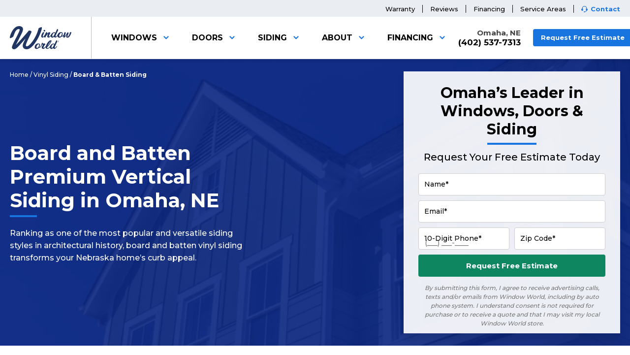

--- FILE ---
content_type: text/html; charset=UTF-8
request_url: https://www.windowworldomaha.com/vinyl-siding/board-batten-siding/
body_size: 39213
content:
<!DOCTYPE html>
<html lang="en">
<head>
    <meta charset="UTF-8">
    <meta name="theme-color" content="#1c233d">
    <meta name="viewport" content="width=device-width, initial-scale=1.0">
    <meta http-equiv="X-UA-Compatible" content="ie=edge">
    <title data-tab-message="(1) Offer Waiting...">Board &amp; Batten Siding Omaha | Window World Omaha</title><link rel="preload" data-rocket-preload as="image" href="https://www.windowworldomaha.com/wp-content/uploads/2020/02/product-soffit-fascia-1-768x432.jpg" fetchpriority="high">
        <link rel="icon" href="https://www.windowworldomaha.com/wp-content/themes/ww-breeze/library/img/favicon.png">
        <meta name='robots' content='index, follow, max-image-preview:large, max-snippet:-1, max-video-preview:-1' />

	<!-- This site is optimized with the Yoast SEO plugin v26.7 - https://yoast.com/wordpress/plugins/seo/ -->
	<meta name="description" content="Window World Omaha offers Board &amp; Batten Premium Vertical Siding to accent the exterior of your home! See how we can help your home stand out!" />
	<link rel="canonical" href="https://www.windowworldomaha.com/vinyl-siding/board-batten-siding/" />
	<meta property="og:locale" content="en_US" />
	<meta property="og:type" content="article" />
	<meta property="og:title" content="Board &amp; Batten Siding Omaha | Window World Omaha" />
	<meta property="og:description" content="Window World Omaha offers Board &amp; Batten Premium Vertical Siding to accent the exterior of your home! See how we can help your home stand out!" />
	<meta property="og:url" content="https://www.windowworldomaha.com/vinyl-siding/board-batten-siding/" />
	<meta property="og:site_name" content="Window World of Omaha" />
	<meta property="article:modified_time" content="2024-09-10T15:51:07+00:00" />
	<meta name="twitter:card" content="summary_large_image" />
	<meta name="twitter:label1" content="Est. reading time" />
	<meta name="twitter:data1" content="1 minute" />
	<script type="application/ld+json" class="yoast-schema-graph">{"@context":"https://schema.org","@graph":[{"@type":"WebPage","@id":"https://www.windowworldomaha.com/vinyl-siding/board-batten-siding/","url":"https://www.windowworldomaha.com/vinyl-siding/board-batten-siding/","name":"Board & Batten Siding Omaha | Window World Omaha","isPartOf":{"@id":"https://www.windowworldomaha.com/#website"},"datePublished":"2020-03-02T21:41:30+00:00","dateModified":"2024-09-10T15:51:07+00:00","description":"Window World Omaha offers Board & Batten Premium Vertical Siding to accent the exterior of your home! See how we can help your home stand out!","breadcrumb":{"@id":"https://www.windowworldomaha.com/vinyl-siding/board-batten-siding/#breadcrumb"},"inLanguage":"en-US","potentialAction":[{"@type":"ReadAction","target":["https://www.windowworldomaha.com/vinyl-siding/board-batten-siding/"]}]},{"@type":"BreadcrumbList","@id":"https://www.windowworldomaha.com/vinyl-siding/board-batten-siding/#breadcrumb","itemListElement":[{"@type":"ListItem","position":1,"name":"Home","item":"https://www.windowworldomaha.com/"},{"@type":"ListItem","position":2,"name":"Vinyl Siding","item":"https://www.windowworldomaha.com/vinyl-siding/"},{"@type":"ListItem","position":3,"name":"Board &#038; Batten Siding"}]},{"@type":"WebSite","@id":"https://www.windowworldomaha.com/#website","url":"https://www.windowworldomaha.com/","name":"Window World of Omaha","description":"","publisher":{"@id":"https://www.windowworldomaha.com/#organization"},"potentialAction":[{"@type":"SearchAction","target":{"@type":"EntryPoint","urlTemplate":"https://www.windowworldomaha.com/?s={search_term_string}"},"query-input":{"@type":"PropertyValueSpecification","valueRequired":true,"valueName":"search_term_string"}}],"inLanguage":"en-US"},{"@type":"Organization","@id":"https://www.windowworldomaha.com/#organization","name":"Window World of Omaha","url":"https://www.windowworldomaha.com/","logo":{"@type":"ImageObject","inLanguage":"en-US","@id":"https://www.windowworldomaha.com/#/schema/logo/image/","url":"https://cdn-ww.trimarkdigital.com/wp-content/uploads/2020/01/window-world-logo.png","contentUrl":"https://cdn-ww.trimarkdigital.com/wp-content/uploads/2020/01/window-world-logo.png","width":640,"height":266,"caption":"Window World of Omaha"},"image":{"@id":"https://www.windowworldomaha.com/#/schema/logo/image/"}}]}</script>
	<!-- / Yoast SEO plugin. -->



<link rel="alternate" title="oEmbed (JSON)" type="application/json+oembed" href="https://www.windowworldomaha.com/wp-json/oembed/1.0/embed?url=https%3A%2F%2Fwww.windowworldomaha.com%2Fvinyl-siding%2Fboard-batten-siding%2F" />
<link rel="alternate" title="oEmbed (XML)" type="text/xml+oembed" href="https://www.windowworldomaha.com/wp-json/oembed/1.0/embed?url=https%3A%2F%2Fwww.windowworldomaha.com%2Fvinyl-siding%2Fboard-batten-siding%2F&#038;format=xml" />
<style id='wp-img-auto-sizes-contain-inline-css' type='text/css'>
img:is([sizes=auto i],[sizes^="auto," i]){contain-intrinsic-size:3000px 1500px}
/*# sourceURL=wp-img-auto-sizes-contain-inline-css */
</style>
<style id='wp-block-library-inline-css' type='text/css'>
:root{--wp-block-synced-color:#7a00df;--wp-block-synced-color--rgb:122,0,223;--wp-bound-block-color:var(--wp-block-synced-color);--wp-editor-canvas-background:#ddd;--wp-admin-theme-color:#007cba;--wp-admin-theme-color--rgb:0,124,186;--wp-admin-theme-color-darker-10:#006ba1;--wp-admin-theme-color-darker-10--rgb:0,107,160.5;--wp-admin-theme-color-darker-20:#005a87;--wp-admin-theme-color-darker-20--rgb:0,90,135;--wp-admin-border-width-focus:2px}@media (min-resolution:192dpi){:root{--wp-admin-border-width-focus:1.5px}}.wp-element-button{cursor:pointer}:root .has-very-light-gray-background-color{background-color:#eee}:root .has-very-dark-gray-background-color{background-color:#313131}:root .has-very-light-gray-color{color:#eee}:root .has-very-dark-gray-color{color:#313131}:root .has-vivid-green-cyan-to-vivid-cyan-blue-gradient-background{background:linear-gradient(135deg,#00d084,#0693e3)}:root .has-purple-crush-gradient-background{background:linear-gradient(135deg,#34e2e4,#4721fb 50%,#ab1dfe)}:root .has-hazy-dawn-gradient-background{background:linear-gradient(135deg,#faaca8,#dad0ec)}:root .has-subdued-olive-gradient-background{background:linear-gradient(135deg,#fafae1,#67a671)}:root .has-atomic-cream-gradient-background{background:linear-gradient(135deg,#fdd79a,#004a59)}:root .has-nightshade-gradient-background{background:linear-gradient(135deg,#330968,#31cdcf)}:root .has-midnight-gradient-background{background:linear-gradient(135deg,#020381,#2874fc)}:root{--wp--preset--font-size--normal:16px;--wp--preset--font-size--huge:42px}.has-regular-font-size{font-size:1em}.has-larger-font-size{font-size:2.625em}.has-normal-font-size{font-size:var(--wp--preset--font-size--normal)}.has-huge-font-size{font-size:var(--wp--preset--font-size--huge)}.has-text-align-center{text-align:center}.has-text-align-left{text-align:left}.has-text-align-right{text-align:right}.has-fit-text{white-space:nowrap!important}#end-resizable-editor-section{display:none}.aligncenter{clear:both}.items-justified-left{justify-content:flex-start}.items-justified-center{justify-content:center}.items-justified-right{justify-content:flex-end}.items-justified-space-between{justify-content:space-between}.screen-reader-text{border:0;clip-path:inset(50%);height:1px;margin:-1px;overflow:hidden;padding:0;position:absolute;width:1px;word-wrap:normal!important}.screen-reader-text:focus{background-color:#ddd;clip-path:none;color:#444;display:block;font-size:1em;height:auto;left:5px;line-height:normal;padding:15px 23px 14px;text-decoration:none;top:5px;width:auto;z-index:100000}html :where(.has-border-color){border-style:solid}html :where([style*=border-top-color]){border-top-style:solid}html :where([style*=border-right-color]){border-right-style:solid}html :where([style*=border-bottom-color]){border-bottom-style:solid}html :where([style*=border-left-color]){border-left-style:solid}html :where([style*=border-width]){border-style:solid}html :where([style*=border-top-width]){border-top-style:solid}html :where([style*=border-right-width]){border-right-style:solid}html :where([style*=border-bottom-width]){border-bottom-style:solid}html :where([style*=border-left-width]){border-left-style:solid}html :where(img[class*=wp-image-]){height:auto;max-width:100%}:where(figure){margin:0 0 1em}html :where(.is-position-sticky){--wp-admin--admin-bar--position-offset:var(--wp-admin--admin-bar--height,0px)}@media screen and (max-width:600px){html :where(.is-position-sticky){--wp-admin--admin-bar--position-offset:0px}}

/*# sourceURL=wp-block-library-inline-css */
</style><style id='wp-block-heading-inline-css' type='text/css'>
h1:where(.wp-block-heading).has-background,h2:where(.wp-block-heading).has-background,h3:where(.wp-block-heading).has-background,h4:where(.wp-block-heading).has-background,h5:where(.wp-block-heading).has-background,h6:where(.wp-block-heading).has-background{padding:1.25em 2.375em}h1.has-text-align-left[style*=writing-mode]:where([style*=vertical-lr]),h1.has-text-align-right[style*=writing-mode]:where([style*=vertical-rl]),h2.has-text-align-left[style*=writing-mode]:where([style*=vertical-lr]),h2.has-text-align-right[style*=writing-mode]:where([style*=vertical-rl]),h3.has-text-align-left[style*=writing-mode]:where([style*=vertical-lr]),h3.has-text-align-right[style*=writing-mode]:where([style*=vertical-rl]),h4.has-text-align-left[style*=writing-mode]:where([style*=vertical-lr]),h4.has-text-align-right[style*=writing-mode]:where([style*=vertical-rl]),h5.has-text-align-left[style*=writing-mode]:where([style*=vertical-lr]),h5.has-text-align-right[style*=writing-mode]:where([style*=vertical-rl]),h6.has-text-align-left[style*=writing-mode]:where([style*=vertical-lr]),h6.has-text-align-right[style*=writing-mode]:where([style*=vertical-rl]){rotate:180deg}
/*# sourceURL=https://www.windowworldomaha.com/wp-includes/blocks/heading/style.min.css */
</style>
<style id='global-styles-inline-css' type='text/css'>
:root{--wp--preset--aspect-ratio--square: 1;--wp--preset--aspect-ratio--4-3: 4/3;--wp--preset--aspect-ratio--3-4: 3/4;--wp--preset--aspect-ratio--3-2: 3/2;--wp--preset--aspect-ratio--2-3: 2/3;--wp--preset--aspect-ratio--16-9: 16/9;--wp--preset--aspect-ratio--9-16: 9/16;--wp--preset--color--black: #000000;--wp--preset--color--cyan-bluish-gray: #abb8c3;--wp--preset--color--white: #ffffff;--wp--preset--color--pale-pink: #f78da7;--wp--preset--color--vivid-red: #cf2e2e;--wp--preset--color--luminous-vivid-orange: #ff6900;--wp--preset--color--luminous-vivid-amber: #fcb900;--wp--preset--color--light-green-cyan: #7bdcb5;--wp--preset--color--vivid-green-cyan: #00d084;--wp--preset--color--pale-cyan-blue: #8ed1fc;--wp--preset--color--vivid-cyan-blue: #0693e3;--wp--preset--color--vivid-purple: #9b51e0;--wp--preset--gradient--vivid-cyan-blue-to-vivid-purple: linear-gradient(135deg,rgb(6,147,227) 0%,rgb(155,81,224) 100%);--wp--preset--gradient--light-green-cyan-to-vivid-green-cyan: linear-gradient(135deg,rgb(122,220,180) 0%,rgb(0,208,130) 100%);--wp--preset--gradient--luminous-vivid-amber-to-luminous-vivid-orange: linear-gradient(135deg,rgb(252,185,0) 0%,rgb(255,105,0) 100%);--wp--preset--gradient--luminous-vivid-orange-to-vivid-red: linear-gradient(135deg,rgb(255,105,0) 0%,rgb(207,46,46) 100%);--wp--preset--gradient--very-light-gray-to-cyan-bluish-gray: linear-gradient(135deg,rgb(238,238,238) 0%,rgb(169,184,195) 100%);--wp--preset--gradient--cool-to-warm-spectrum: linear-gradient(135deg,rgb(74,234,220) 0%,rgb(151,120,209) 20%,rgb(207,42,186) 40%,rgb(238,44,130) 60%,rgb(251,105,98) 80%,rgb(254,248,76) 100%);--wp--preset--gradient--blush-light-purple: linear-gradient(135deg,rgb(255,206,236) 0%,rgb(152,150,240) 100%);--wp--preset--gradient--blush-bordeaux: linear-gradient(135deg,rgb(254,205,165) 0%,rgb(254,45,45) 50%,rgb(107,0,62) 100%);--wp--preset--gradient--luminous-dusk: linear-gradient(135deg,rgb(255,203,112) 0%,rgb(199,81,192) 50%,rgb(65,88,208) 100%);--wp--preset--gradient--pale-ocean: linear-gradient(135deg,rgb(255,245,203) 0%,rgb(182,227,212) 50%,rgb(51,167,181) 100%);--wp--preset--gradient--electric-grass: linear-gradient(135deg,rgb(202,248,128) 0%,rgb(113,206,126) 100%);--wp--preset--gradient--midnight: linear-gradient(135deg,rgb(2,3,129) 0%,rgb(40,116,252) 100%);--wp--preset--font-size--small: 13px;--wp--preset--font-size--medium: 20px;--wp--preset--font-size--large: 36px;--wp--preset--font-size--x-large: 42px;--wp--preset--spacing--20: 0.44rem;--wp--preset--spacing--30: 0.67rem;--wp--preset--spacing--40: 1rem;--wp--preset--spacing--50: 1.5rem;--wp--preset--spacing--60: 2.25rem;--wp--preset--spacing--70: 3.38rem;--wp--preset--spacing--80: 5.06rem;--wp--preset--shadow--natural: 6px 6px 9px rgba(0, 0, 0, 0.2);--wp--preset--shadow--deep: 12px 12px 50px rgba(0, 0, 0, 0.4);--wp--preset--shadow--sharp: 6px 6px 0px rgba(0, 0, 0, 0.2);--wp--preset--shadow--outlined: 6px 6px 0px -3px rgb(255, 255, 255), 6px 6px rgb(0, 0, 0);--wp--preset--shadow--crisp: 6px 6px 0px rgb(0, 0, 0);}:where(.is-layout-flex){gap: 0.5em;}:where(.is-layout-grid){gap: 0.5em;}body .is-layout-flex{display: flex;}.is-layout-flex{flex-wrap: wrap;align-items: center;}.is-layout-flex > :is(*, div){margin: 0;}body .is-layout-grid{display: grid;}.is-layout-grid > :is(*, div){margin: 0;}:where(.wp-block-columns.is-layout-flex){gap: 2em;}:where(.wp-block-columns.is-layout-grid){gap: 2em;}:where(.wp-block-post-template.is-layout-flex){gap: 1.25em;}:where(.wp-block-post-template.is-layout-grid){gap: 1.25em;}.has-black-color{color: var(--wp--preset--color--black) !important;}.has-cyan-bluish-gray-color{color: var(--wp--preset--color--cyan-bluish-gray) !important;}.has-white-color{color: var(--wp--preset--color--white) !important;}.has-pale-pink-color{color: var(--wp--preset--color--pale-pink) !important;}.has-vivid-red-color{color: var(--wp--preset--color--vivid-red) !important;}.has-luminous-vivid-orange-color{color: var(--wp--preset--color--luminous-vivid-orange) !important;}.has-luminous-vivid-amber-color{color: var(--wp--preset--color--luminous-vivid-amber) !important;}.has-light-green-cyan-color{color: var(--wp--preset--color--light-green-cyan) !important;}.has-vivid-green-cyan-color{color: var(--wp--preset--color--vivid-green-cyan) !important;}.has-pale-cyan-blue-color{color: var(--wp--preset--color--pale-cyan-blue) !important;}.has-vivid-cyan-blue-color{color: var(--wp--preset--color--vivid-cyan-blue) !important;}.has-vivid-purple-color{color: var(--wp--preset--color--vivid-purple) !important;}.has-black-background-color{background-color: var(--wp--preset--color--black) !important;}.has-cyan-bluish-gray-background-color{background-color: var(--wp--preset--color--cyan-bluish-gray) !important;}.has-white-background-color{background-color: var(--wp--preset--color--white) !important;}.has-pale-pink-background-color{background-color: var(--wp--preset--color--pale-pink) !important;}.has-vivid-red-background-color{background-color: var(--wp--preset--color--vivid-red) !important;}.has-luminous-vivid-orange-background-color{background-color: var(--wp--preset--color--luminous-vivid-orange) !important;}.has-luminous-vivid-amber-background-color{background-color: var(--wp--preset--color--luminous-vivid-amber) !important;}.has-light-green-cyan-background-color{background-color: var(--wp--preset--color--light-green-cyan) !important;}.has-vivid-green-cyan-background-color{background-color: var(--wp--preset--color--vivid-green-cyan) !important;}.has-pale-cyan-blue-background-color{background-color: var(--wp--preset--color--pale-cyan-blue) !important;}.has-vivid-cyan-blue-background-color{background-color: var(--wp--preset--color--vivid-cyan-blue) !important;}.has-vivid-purple-background-color{background-color: var(--wp--preset--color--vivid-purple) !important;}.has-black-border-color{border-color: var(--wp--preset--color--black) !important;}.has-cyan-bluish-gray-border-color{border-color: var(--wp--preset--color--cyan-bluish-gray) !important;}.has-white-border-color{border-color: var(--wp--preset--color--white) !important;}.has-pale-pink-border-color{border-color: var(--wp--preset--color--pale-pink) !important;}.has-vivid-red-border-color{border-color: var(--wp--preset--color--vivid-red) !important;}.has-luminous-vivid-orange-border-color{border-color: var(--wp--preset--color--luminous-vivid-orange) !important;}.has-luminous-vivid-amber-border-color{border-color: var(--wp--preset--color--luminous-vivid-amber) !important;}.has-light-green-cyan-border-color{border-color: var(--wp--preset--color--light-green-cyan) !important;}.has-vivid-green-cyan-border-color{border-color: var(--wp--preset--color--vivid-green-cyan) !important;}.has-pale-cyan-blue-border-color{border-color: var(--wp--preset--color--pale-cyan-blue) !important;}.has-vivid-cyan-blue-border-color{border-color: var(--wp--preset--color--vivid-cyan-blue) !important;}.has-vivid-purple-border-color{border-color: var(--wp--preset--color--vivid-purple) !important;}.has-vivid-cyan-blue-to-vivid-purple-gradient-background{background: var(--wp--preset--gradient--vivid-cyan-blue-to-vivid-purple) !important;}.has-light-green-cyan-to-vivid-green-cyan-gradient-background{background: var(--wp--preset--gradient--light-green-cyan-to-vivid-green-cyan) !important;}.has-luminous-vivid-amber-to-luminous-vivid-orange-gradient-background{background: var(--wp--preset--gradient--luminous-vivid-amber-to-luminous-vivid-orange) !important;}.has-luminous-vivid-orange-to-vivid-red-gradient-background{background: var(--wp--preset--gradient--luminous-vivid-orange-to-vivid-red) !important;}.has-very-light-gray-to-cyan-bluish-gray-gradient-background{background: var(--wp--preset--gradient--very-light-gray-to-cyan-bluish-gray) !important;}.has-cool-to-warm-spectrum-gradient-background{background: var(--wp--preset--gradient--cool-to-warm-spectrum) !important;}.has-blush-light-purple-gradient-background{background: var(--wp--preset--gradient--blush-light-purple) !important;}.has-blush-bordeaux-gradient-background{background: var(--wp--preset--gradient--blush-bordeaux) !important;}.has-luminous-dusk-gradient-background{background: var(--wp--preset--gradient--luminous-dusk) !important;}.has-pale-ocean-gradient-background{background: var(--wp--preset--gradient--pale-ocean) !important;}.has-electric-grass-gradient-background{background: var(--wp--preset--gradient--electric-grass) !important;}.has-midnight-gradient-background{background: var(--wp--preset--gradient--midnight) !important;}.has-small-font-size{font-size: var(--wp--preset--font-size--small) !important;}.has-medium-font-size{font-size: var(--wp--preset--font-size--medium) !important;}.has-large-font-size{font-size: var(--wp--preset--font-size--large) !important;}.has-x-large-font-size{font-size: var(--wp--preset--font-size--x-large) !important;}
/*# sourceURL=global-styles-inline-css */
</style>

<style id='classic-theme-styles-inline-css' type='text/css'>
/*! This file is auto-generated */
.wp-block-button__link{color:#fff;background-color:#32373c;border-radius:9999px;box-shadow:none;text-decoration:none;padding:calc(.667em + 2px) calc(1.333em + 2px);font-size:1.125em}.wp-block-file__button{background:#32373c;color:#fff;text-decoration:none}
/*# sourceURL=/wp-includes/css/classic-themes.min.css */
</style>
<link data-minify="1" rel='stylesheet' id='parent-style-css' href='https://www.windowworldomaha.com/wp-content/cache/min/1/wp-content/themes/ww-breeze/style.css?ver=1768581492' type='text/css' media='all' />
<link data-minify="1" rel='stylesheet' id='child-style-default-css' href='https://www.windowworldomaha.com/wp-content/cache/min/1/wp-content/themes/ww-breeze-child/style.css?ver=1768581492' type='text/css' media='all' />
<link data-minify="1" rel='stylesheet' id='ww-breeze-stylesheet-css' href='https://www.windowworldomaha.com/wp-content/cache/min/1/wp-content/themes/ww-breeze/library/css/main.css?ver=1768581492' type='text/css' media='all' />
<link rel='stylesheet' id='ww-breeze-stylesheet-new-css' href='https://www.windowworldomaha.com/wp-content/themes/ww-breeze/dist/css/styles.min.css?v=1749759528' type='text/css' media='all' />
<script data-minify="1" type="text/javascript" src="https://www.windowworldomaha.com/wp-content/cache/min/1/ajax/libs/jquery/3.5.1/jquery.min.js?ver=1768581492" id="jquery-js"></script>
<script type="text/javascript" src="https://www.windowworldomaha.com/wp-content/themes/ww-breeze/dist/js/index.min.js?v" id="ww-breeze-js-new-js"></script>
<link rel="https://api.w.org/" href="https://www.windowworldomaha.com/wp-json/" /><link rel="alternate" title="JSON" type="application/json" href="https://www.windowworldomaha.com/wp-json/wp/v2/pages/13820" /><link rel='shortlink' href='https://www.windowworldomaha.com/?p=13820' />
		<style type="text/css" id="wp-custom-css">
			.footer-alert {
	display: none !important;
}
.landing-pages-template-default .wp-content {
	padding: 0;
}
header .quick-nav .menu .sub-menu-wrap.open {
	z-index: 10;
}
@media (min-width: 1280px) {
  .home .block-testimonials-slider.online-reviews.bg-pattern-rain {
    margin-bottom: 0 !important;
  }
}
[data-wpr-lazyrender] {
    content-visibility: visible !important;
}		</style>
		
    <script src="https://www.google.com/recaptcha/api.js?render=6LfWD94UAAAAAP8V1MNqcgb9Y3SJqlRm9Swtsw3L" data-recaptcha-site-key="6LfWD94UAAAAAP8V1MNqcgb9Y3SJqlRm9Swtsw3L"></script>

        
<!--Facebook Verification-->
<meta name="facebook-domain-verification" content="iwaftjv27t49npvdm64tpb0v0z0lt5" />

<!-- Global site tag (gtag.js) - Google Analytics -->
<script async src="https://www.googletagmanager.com/gtag/js?id=UA-54810197-1"></script>
<script>
  window.dataLayer = window.dataLayer || [];

  function gtag() {
    dataLayer.push(arguments);
  }
  gtag("js", new Date());

  gtag("config", "UA-54810197-1");
  gtag("config", "AW-1016848363", {'allow_enhanced_conversions':true});
</script>

<!-- Google Tag Manager -->
<script>(function(w,d,s,l,i){w[l]=w[l]||[];w[l].push({'gtm.start':
new Date().getTime(),event:'gtm.js'});var f=d.getElementsByTagName(s)[0],
j=d.createElement(s),dl=l!='dataLayer'?'&l='+l:'';j.async=true;j.src=
'https://www.googletagmanager.com/gtm.js?id='+i+dl;f.parentNode.insertBefore(j,f);
})(window,document,'script','dataLayer','GTM-W7S44P2');</script>
<!-- End Google Tag Manager -->

<!-- Google Tag Manager (noscript) -->
<noscript><iframe src="https://www.googletagmanager.com/ns.html?id=GTM-W7S44P2"
height="0" width="0" style="display:none;visibility:hidden"></iframe></noscript>
<!-- End Google Tag Manager (noscript) -->

<!-- START: Bing Conversion Code -->
<script>
  (function(w, d, t, r, u) {
    var f, n, i;
    w[u] = w[u] || [], f = function() {
      var o = {
        ti: "4024178"
      };
      o.q = w[u], w[u] = new UET(o), w[u].push("pageLoad")
    }, n = d.createElement(t), n.src = r, n.async = 1, n.onload = n.onreadystatechange = function() {
      var s = this.readyState;
      s && s !== "loaded" && s !== "complete" || (f(), n.onload = n.onreadystatechange = null)
    }, i = d.getElementsByTagName(t)[0], i.parentNode.insertBefore(n, i)
  })(window, document, "script", "//bat.bing.com/bat.js", "uetq");
</script>

<!-- Adelphic Pixel -->
<script data-minify="1" src="https://www.windowworldomaha.com/wp-content/cache/min/1/adelphic_universal_pixel.js?ver=1768581492" type="text/javascript"></script>
<script type="text/javascript">
    new AdelphicUniversalPixel(101032, 'https://ad.ipredictive.com/d/track/event', {
        "ref": "https://www.windowworldomaha.com/vinyl-siding/board-batten-siding/",
        "ps": "0"
}).fire();
</script>
<noscript><img src="https://ad.ipredictive.com/d/track/event?upid=101032&url=https://www.windowworldomaha.com/vinyl-siding/board-batten-siding/&ref=https://www.windowworldomaha.com/vinyl-siding/board-batten-siding/&cache_buster=1768911096&ps=1" height="1" width="1" style="display:none" /></noscript>

<!-- Hotjar Tracking Code for https://www.windowworldomaha.com/ -->
<script>
  (function(h, o, t, j, a, r) {
    h.hj = h.hj || function() {
      (h.hj.q = h.hj.q || []).push(arguments)
    };
    h._hjSettings = {
      hjid: 1798029,
      hjsv: 6
    };
    a = o.getElementsByTagName('head')[0];
    r = o.createElement('script');
    r.async = 1;
    r.src = t + h._hjSettings.hjid + j + h._hjSettings.hjsv;
    a.appendChild(r);
  })(window, document, 'https://static.hotjar.com/c/hotjar-', '.js?sv=');
</script>

<meta name="google-site-verification" content="XP8Bjl_xLRPdY1JIt_2nSwLH6Awb-U30QNqQ2pZmpFY" />

<!-- Pinterest Tag -->
<script>
  ! function(e) {
    if (!window.pintrk) {
      window.pintrk = function() {
        window.pintrk.queue.push(Array.prototype.slice.call(arguments))
      };
      var
        n = window.pintrk;
      n.queue = [], n.version = "3.0";
      var
        t = document.createElement("script");
      t.async = !0, t.src = e;
      var
        r = document.getElementsByTagName("script")[0];
      r.parentNode.insertBefore(t, r)
    }
  }("https://s.pinimg.com/ct/core.js");
  pintrk('load', '2614055156906', {
    em: '<user_email_address>'
  });
  pintrk('page');
</script>
<noscript>
  <img height="1" width="1" style="display:none;" alt="" src="https://ct.pinterest.com/v3/?event=init&tid=2614055156906&pd[em]=<hashed_email_address>&noscript=1" />
</noscript>
<script>
  pintrk('track', 'pagevisit', {
    lead_type: 'visit'
  });
</script>
<!-- end Pinterest Tag -->





<style id="rocket-lazyrender-inline-css">[data-wpr-lazyrender] {content-visibility: auto;}</style><meta name="generator" content="WP Rocket 3.20.3" data-wpr-features="wpr_minify_js wpr_automatic_lazy_rendering wpr_oci wpr_minify_css wpr_desktop" /></head>
<body class="wp-singular page-template-default page page-id-13820 page-child parent-pageid-10886 wp-embed-responsive wp-theme-ww-breeze wp-child-theme-ww-breeze-child internal-page">
<header  class="header">
        <div  class="eyebrow-banner">
    <div  class="wrapper">
                <ul id="menu-eyebrow-links" class="menu"><li id="menu-item-15916" class="menu-item menu-item-type-post_type menu-item-object-page menu-item-15916"><a href="https://www.windowworldomaha.com/warranty/">Warranty</a></li>
<li id="menu-item-161" class="menu-item menu-item-type-post_type menu-item-object-page menu-item-161"><a href="https://www.windowworldomaha.com/about/reviews/">Reviews</a></li>
<li id="menu-item-158" class="menu-item menu-item-type-post_type menu-item-object-page menu-item-158"><a href="https://www.windowworldomaha.com/financing/">Financing</a></li>
<li id="menu-item-5493" class="menu-item menu-item-type-post_type menu-item-object-page menu-item-5493"><a href="https://www.windowworldomaha.com/service-areas/">Service Areas</a></li>
<li id="menu-item-162" class="contact-headset menu-item menu-item-type-post_type menu-item-object-page menu-item-162"><a href="https://www.windowworldomaha.com/contact/">Contact</a></li>
</ul>    </div>
</div>    <div  class="header-wrapper">
        <div  class="logo-nav">
                        <a class="logo" aria-label="Logo" href="https://www.windowworldomaha.com"><svg id="b" xmlns="http://www.w3.org/2000/svg" viewBox="0 0 479.93 183.95" fill="#fff"><g id="c"><g><path d="M47.32,149.76h.53c27.17-28,78.38-87.27,93.28-105.56,3.4-4.18,5.22-8.88,10.71-8.88,8.1,0,17.77,5.74,17.77,8.1,0,8.88-44.94,92.49-44.94,110.53,0,4.44,4.7,6.52,8.88,6.52,18.82,0,71.07-63.49,90.67-141.87,1-4.19,19.6-10.46,23.25-10.46,1.83,0,2.35,2.62,2.35,5.49-.03,31.32-61.43,170.32-117.6,170.32-19.86,0-31.62-9.67-31.62-29,0-14.12,14.89-42.85,21.68-55.4h-.52c-52,58.8-69.76,84.4-89.36,84.4-7.83,0-16.2-4.44-16.2-14.64,0-23,60.36-121.23,60.36-140.3,0-4.44-2.35-5.49-5.49-5.49-18.55,0-29.26,14.63-42.59,56.18-2.09,6.53-18.81,15.93-24.56,15.93-3.65,0-3.92-1.82-3.92-4.7C0,75.78,24.83,0,71.86,0c15.94,0,30.83,8.1,30.83,23.78,0,8.36-3.4,19.86-8.36,30.05l-47.01,95.93Z"/><path d="M254.32,91.77c-4.89,0-8.72-4.92-9.41-9.75-1.47-10.34,10.75-31.7,15.48-33.48,.83-.13,1.68-.19,2.52-.17,2.45,0,5.93,.42,6.14,1.86,0,.24-.06,.48-.2,.68-1.57,3.39-13.08,25.6-12.25,31.45,.18,1.27,.84,1.78,1.62,1.78,6.06,0,15-16,15.91-16,1.08,0,1.45,2,1.62,3.14,.19,1.5-11.29,20.49-21.43,20.49Z"/><path d="M302.1,91.68c-4.59,0-9.44-3.13-10.07-7.54-1.37-9.66,6.94-23.4,9.05-26.45l-.42-.17c-4.73,4.5-13.84,14.75-18.29,22s-5.61,12.12-7.67,12.12-6.62-2.54-7.06-5.68c-.57-4,13.29-37.89,17.59-37.89,1.47,0,6.91,1.1,7.24,3.48,.31,2.12-2.13,8.39-2.41,9.83l.11,.08c1.54-1.52,11.09-12.8,16.47-12.8,3.62,0,8.61,2.12,8.83,3.65,.32,2.29-.64,3.73-1.69,6s-9.54,19.58-9,23.22c.15,1,.55,1.78,2.51,1.78,5.08,0,13.58-15.17,14.46-15.17s1.48,1.44,1.69,2.88c.32,2.44-11.75,20.66-21.34,20.66Z"/><path d="M356.44,81.77c.07,.85,.82,1.49,1.67,1.44,6.26,0,14.4-15,15.28-15s1.57,1.45,1.8,3.06-11.45,19.91-20.05,19.91c-4.89,.12-9.4-2.61-11.57-7-1.1,1.86-6,7.8-12.29,7.8-5.38,0-11.2-3.82-12.27-11.36-1.77-12.46,12.44-32.13,28.48-32.13,5.58,0,7.48,5.09,7.68,5.85,2.07-4.07,12.51-30.82,14.47-30.82,3.91,0,7.1,3.9,7.5,6.7,.47,3.26-21.69,44.6-20.7,51.55Zm-10.18-28.23c-8.31,0-16.33,17.88-15.17,26,.34,2.37,1.52,3.82,3.57,3.82,5.58,0,16.65-21.87,16.35-24-.62-4.29-2.79-5.82-4.75-5.82Z"/><path d="M422.55,71.68c-3.77,8.56-12.81,12.12-19,12.12h-.78c-4.4,4.83-9.89,8.22-16.25,8.22-8.21,0-14.26-4-15.41-12.12-1.76-12.37,9.78-31.62,25.62-31.62,2.72,.1,5.43,.47,8.08,1.11,4.51,.9,6.84,3.39,7.33,6.78,.86,6.1-.88,13.81-4.51,20.59,.55,.19,1.13,.31,1.71,.34,5.68,0,10.11-8.39,11.48-8.39,.79,0,1.63,1.1,1.78,2.21,.05,.25,.04,.52-.05,.76Zm-20.84-17.55c-7.73,0-18.07,14.67-16.63,24.75,.41,2.89,1.87,4.92,4.9,4.92,1.81-.07,3.55-.69,5-1.78,1.62-1.13,3.03-2.53,4.17-4.13,.97-1.23,1.84-2.54,2.6-3.91,2.74-5.33,4.64-12.15,4.16-15.52-.27-2.12-1.37-4.33-4.2-4.33Z"/><path d="M243.85,161.43c-3.77,8.52-11.38,12.12-17.53,12.12h-.79c-4.39,4.84-9.88,8.23-16.23,8.23-8.22,0-14.26-4-15.42-12.12-1.76-12.38,9.78-31.62,25.63-31.62,2.72,.11,5.42,.48,8.07,1.1,4.53,.84,6.84,3.39,7.33,6.78,.86,6.11-.87,13.82-4.51,20.6,.55,.19,1.13,.31,1.71,.34,5.68,0,8.69-8.39,10.06-8.39,.78,0,1.62,1.1,1.78,2.2,.04,.26,0,.52-.1,.76Zm-19.42-17.54c-7.72,0-18.06,14.66-16.62,24.75,.41,2.88,1.87,4.91,4.9,4.91,1.81-.07,3.56-.69,5-1.78,2.74-1.88,5-4.36,6.62-7.26,2.76-5.34,4.79-12.91,4.31-16.3-.27-2.12-1.32-4.32-4.21-4.32Z"/><path d="M261.16,181.35c-6.16,0-11.4-3.13-12.27-9.23-1.18-8.31,9.85-23.57,9.82-23.82-1.61-.74-3.33-1.2-5.09-1.35-.39,0-.67,.09-.74,.26-3.83,6.78-7.74,13-10.56,17.2-.18,.4-.57,.66-1,.68-.88,0-1.62-1-1.83-2.54,.03-.67,.24-1.31,.61-1.87,2.01-3.07,3.71-6.33,5.07-9.74,2.21-5.09,2.28-8.74,3.6-12.55,1.35-4.24,2.7-5.08,5.92-5.08,1.29-.12,2.44,.82,2.56,2.12,0,.03,0,.06,0,.08,.1,.92-.11,1.85-.61,2.63,0,.33,.67,.59,2.24,.59,4.59,0,10-.68,11.35-.68,2.73,0,7,4.66,7.29,6.61,.22,1.53-2.62,2.88-4.47,5-3.22,3.48-11.55,15.77-10.61,22.38,.12,.76,.78,1.3,1.55,1.27,2.45,0,8.05-4.13,11.12-7.47,4-4.38,6.88-7.72,7.37-7.72,.88,0,0,6-1.23,7-2.08,1.76-11.59,16.23-20.1,16.23Z"/><path d="M291.58,165.76c-.55,2.24-.72,4.56-.5,6.86,.23,1.61,2.19,3,4.24,3,9.3,0,18.72-17.63,19.79-17.63s1.54,1.86,1.67,2.8c.42,3-12.21,20.68-24.83,20.68-5.77,0-12.2-5.34-12.77-9.32-1.93-13.57,20.26-58.8,39.14-58.8,3.81,0,7.12,1.95,7.32,3.31,.49,3.44-18.32,41.21-34.06,49.1Zm26.57-45.4c-1.47,0-16.61,21.24-23.45,36.41,9.5-7.46,24-34.63,23.78-36.16-.05-.14-.18-.24-.33-.25h0Z"/><path d="M349.81,171.52c.07,.86,.81,1.5,1.67,1.44,6.26,0,14.39-15,15.27-15s1.58,1.44,1.81,3.05-11.45,19.94-20.06,19.94c-4.89,.12-9.4-2.61-11.56-7-1.1,1.86-6,7.79-12.29,7.79-5.38,0-11.2-3.81-12.27-11.35-1.78-12.47,12.44-32.13,28.48-32.13,5.58,0,7.47,5.08,7.68,5.85,2.06-4.07,12.51-30.82,14.46-30.82,3.92,0,7.11,3.89,7.51,6.69,.47,3.26-21.69,44.59-20.7,51.54Zm-10.18-28.23c-8.31,0-16.33,17.89-15.18,26,.34,2.37,1.53,3.81,3.58,3.81,5.57,0,16.64-21.87,16.34-24-.61-4.28-2.79-5.81-4.74-5.81h0Z"/><path d="M449,80.76c-1.47,4.05,1.25,4.22,4,1.81,4-3.57,6.4-7.5,9.3-12.74,3.95-7.13,5.34-14.63,6-16.78,.31-1,.63-2.11,.63-2.11,.21-.7,.68-1.3,1.32-1.66,2.27-.88,4.65-1.47,7.07-1.73,3.74-.53,2.49,1.36,2.05,4.32-.91,6-4.25,13.69-7,19.06-1.72,3.57-3.74,6.98-6.05,10.19-1.51,1.9-3.12,3.73-4.82,5.47-2.69,2.94-5.95,5-8.94,5.55-1.44,.25-2.91,.28-4.36,.08-.96-.1-1.9-.34-2.8-.7-3.15-1.4-5.69-3.59-5.55-6.27,.22-4.25,.81-7.67,4.17-17.23-5.03,8.62-11.3,16.45-18.61,23.24-.47,.39-1.06,.62-1.67,.65-2.74,0-7.39-3.84-7.56-5.71-.23-2.55,3.52-15.16,6-23.68,1.04-4.13,2.42-8.17,4.14-12.07,.66-1.4,.6-2.14,3.52-2.07,2.35,.06,6.23,.85,6.46,3.41,.31,3.41-5.34,19.68-7.26,24.45l-1.41,4.65c9-6.32,17.91-25.49,20.72-29,1.14-1.45,1.67-2.13,2.45-2.13,2.35,0,7.29,2.72,7.45,4.51,.32,3.5-2.61,9.17-5.94,17.62,.01,.06-1.99,5.15-3.31,8.87Z"/><circle cx="269.66" cy="36.35" r="6.55"/><path d="M373.07,121.67h0c0-3.15,2.56-5.7,5.71-5.69,3.14,0,5.69,2.55,5.69,5.69h0c0,3.15-2.56,5.7-5.71,5.69-3.14,0-5.69-2.55-5.69-5.69Zm10.81,0h0c0-2.82-2.29-5.11-5.11-5.11s-5.11,2.29-5.11,5.11h0c0,2.82,2.29,5.11,5.11,5.11s5.11-2.29,5.11-5.11Zm-7.41-3.15h2.66c.66-.04,1.31,.19,1.81,.63,.33,.34,.5,.79,.49,1.26h0c.03,.86-.55,1.61-1.38,1.82l1.6,2.23h-1.33l-1.45-2.06h-1.25v2.06h-1.13l-.02-5.94Zm2.62,2.92c.74,0,1.18-.37,1.18-.93h0c0-.59-.44-.93-1.18-.93h-1.49v1.9l1.49-.04Z"/></g></g></svg></a>
                        <div class="mobile-menu">
                    <div class="mobile-phone-icon"><a href="tel:(402) 537-7313">
                            <div class="hamburger-phone">
                                <div class="phone"><svg xmlns="http://www.w3.org/2000/svg" viewBox="0 0 32 32"><path d="M30.9,28.27a3.44,3.44,0,0,0,1-3.47,3.26,3.26,0,0,0-2.24-2.57,38.08,38.08,0,0,0-5.36-1.44,2.88,2.88,0,0,0-.72,0,3,3,0,0,0-1.52.76c-.78.63-1.54,1.29-2.31,1.94a1.16,1.16,0,0,1-1.39.25c-.27-.15-.55-.3-.81-.46a32.53,32.53,0,0,1-5-3.76,32.53,32.53,0,0,1-3.76-5c-.16-.26-.31-.54-.46-.81a1.16,1.16,0,0,1,.25-1.39c.65-.77,1.31-1.53,1.94-2.31a3,3,0,0,0,.76-1.52,2.88,2.88,0,0,0,0-.72A38.08,38.08,0,0,0,9.77,2.36,3.26,3.26,0,0,0,7.2.12a3.44,3.44,0,0,0-3.47,1C3.12,1.71,2.48,2.31,1.91,3A7.87,7.87,0,0,0,.11,6L0,7.36C0,8,.05,8.59.1,9.2A21.53,21.53,0,0,0,3.58,19.54a37.77,37.77,0,0,0,3,4.12c.28.31.57.62.87.92s.61.59.92.87a37.77,37.77,0,0,0,4.12,3A21.53,21.53,0,0,0,22.8,31.9c.61.05,1.23.07,1.84.1L26,31.89a7.87,7.87,0,0,0,3-1.8C29.69,29.52,30.29,28.88,30.9,28.27Z"></path></svg></div>
                            </div>
                        </a></div>
                    <div class="hamburger"><svg xmlns="http://www.w3.org/2000/svg" viewBox="0 0 26 13"><rect class="top" width="26" height="3"/><rect class="bottom" y="10" width="26" height="3"/></svg></div>
                </div>
        </div>
        <div  class="location-info">
                        <div class="info">
                <div class="location trigger">
                                            Omaha, NE                                        <svg xmlns="http://www.w3.org/2000/svg" viewBox="0 0 32 20.69"><polygon points="16 20.69 0 4.69 4.69 0 16 11.31 27.31 0 32 4.69 16 20.69"/></svg></div>
                <a class="phone" href="tel:(402) 537-7313" data-event-label="Header"><div class="mobile-icon"><svg xmlns="http://www.w3.org/2000/svg" viewBox="0 0 32 32"><path d="M30.9,28.27a3.44,3.44,0,0,0,1-3.47,3.26,3.26,0,0,0-2.24-2.57,38.08,38.08,0,0,0-5.36-1.44,2.88,2.88,0,0,0-.72,0,3,3,0,0,0-1.52.76c-.78.63-1.54,1.29-2.31,1.94a1.16,1.16,0,0,1-1.39.25c-.27-.15-.55-.3-.81-.46a32.53,32.53,0,0,1-5-3.76,32.53,32.53,0,0,1-3.76-5c-.16-.26-.31-.54-.46-.81a1.16,1.16,0,0,1,.25-1.39c.65-.77,1.31-1.53,1.94-2.31a3,3,0,0,0,.76-1.52,2.88,2.88,0,0,0,0-.72A38.08,38.08,0,0,0,9.77,2.36,3.26,3.26,0,0,0,7.2.12a3.44,3.44,0,0,0-3.47,1C3.12,1.71,2.48,2.31,1.91,3A7.87,7.87,0,0,0,.11,6L0,7.36C0,8,.05,8.59.1,9.2A21.53,21.53,0,0,0,3.58,19.54a37.77,37.77,0,0,0,3,4.12c.28.31.57.62.87.92s.61.59.92.87a37.77,37.77,0,0,0,4.12,3A21.53,21.53,0,0,0,22.8,31.9c.61.05,1.23.07,1.84.1L26,31.89a7.87,7.87,0,0,0,3-1.8C29.69,29.52,30.29,28.88,30.9,28.27Z"></path></svg></div>(402) 537-7313</a>
            </div>
                                        <a
                    class="header-cta-button btn js-track-event"
                    href="https://www.windowworldomaha.com/free-estimate-request/"
                    target=""
                    data-event-category="Request Free Estimate CTA"
                    data-event-action="Click"
                    data-event-label="Header">
                    Request Free Estimate                </a>
                                                    <div class="location-dropdown">
                    <table>
                                            <tr class="location">
                            <td class="city">Wichita&nbsp;</td>
                            <td class="number"><a href="tel:(316) 942-6400" data-event-label="Header">(316) 942-6400</a></td>
                        </tr>
                                        </table>
                </div>
                    </div>
        <div  class="main-menu">
        <ul id="menu-main-menu" class="menu"><li id="menu-item-132" class="products menu-item menu-item-type-post_type menu-item-object-page menu-item-has-children menu-item-132"><a href="https://www.windowworldomaha.com/windows/">Windows<div class="dropdown"><svg xmlns="http://www.w3.org/2000/svg" viewBox="0 0 32 20.69"><polygon points="16 20.69 0 4.69 4.69 0 16 11.31 27.31 0 32 4.69 16 20.69"/></svg></div></a>
<div class='sub-menu-wrap'><ul class='sub-menu'>
	<li id="menu-item-137" class="menu-item menu-item-type-post_type menu-item-object-page menu-item-137"><a href="https://www.windowworldomaha.com/windows/double-hung/">Double-Hung <br class="desktop-br">Windows<div  class="icon"><svg xmlns="http://www.w3.org/2000/svg" viewBox="0 0 24.47 32"><path d="M24.13,0H.34A.34.34,0,0,0,0,.34V31.66A.34.34,0,0,0,.34,32H24.13a.34.34,0,0,0,.34-.34V.34A.34.34,0,0,0,24.13,0Zm-.34,31.31H.69V.69h23.1Z"/><path d="M2.48,29.86H22a.35.35,0,0,0,.35-.34v-27A.35.35,0,0,0,22,2.14H2.48a.34.34,0,0,0-.34.34v27A.34.34,0,0,0,2.48,29.86Zm7.69-14.2.15-.38h3.83l.16.38ZM2.82,29.18V16.34H21.65V29.18ZM21.65,2.82V15.66h-6.6l-.34-.86a.35.35,0,0,0-.32-.21h-4.3a.34.34,0,0,0-.32.21l-.34.86H2.82V2.82Z"/></svg></div></a></li>
	<li id="menu-item-7405" class="menu-item menu-item-type-post_type menu-item-object-page menu-item-7405"><a href="https://www.windowworldomaha.com/windows/sliding/">Sliding <br class="desktop-br">Windows<div  class="icon"><svg xmlns="http://www.w3.org/2000/svg" viewBox="0 0 32 29.68"><path d="M31.66,0H.34A.34.34,0,0,0,0,.34v29a.34.34,0,0,0,.34.34H31.66a.34.34,0,0,0,.34-.34V.34A.34.34,0,0,0,31.66,0Zm-.34,29H.68V.68H31.32Z"/><path d="M2.3,27.71H29.7a.34.34,0,0,0,.34-.34V2.29A.34.34,0,0,0,29.7,2H2.3A.34.34,0,0,0,2,2.29V27.37A.34.34,0,0,0,2.3,27.71ZM8.89,13l.29.12v3.48l-.29.12Zm0,4.45.76-.31a.31.31,0,0,0,.21-.31V12.86a.31.31,0,0,0-.21-.31l-.76-.31V2.63H23.11v9.61l-.76.31a.31.31,0,0,0-.21.31V16.8a.31.31,0,0,0,.21.31l.76.31V27H8.89Zm14.22-.73-.29-.12V13.09l.29-.12ZM29.37,27H23.79V2.63h5.58ZM2.63,2.63H8.21V27H2.63Z"/></svg></div></a></li>
	<li id="menu-item-135" class="menu-item menu-item-type-post_type menu-item-object-page menu-item-135"><a href="https://www.windowworldomaha.com/windows/casement/">Casement <br class="desktop-br">Windows<div class="icon"><svg xmlns="http://www.w3.org/2000/svg" viewBox="0 0 19.31 32"><path d="M19,0H.24L.16.06l0,0h0L.05.17a.05.05,0,0,1,0,0A.32.32,0,0,0,0,.35V29a.28.28,0,0,0,0,.13.05.05,0,0,0,0,0l.05.07,0,0,.07,0,0,0,0,0L16.65,32h.06a.35.35,0,0,0,.22-.08.37.37,0,0,0,.13-.27V29.38H19a.34.34,0,0,0,.35-.35V.35A.35.35,0,0,0,19,0Zm-2.6,31.24L.7,28.73V.76L16.36,3.27Zm2.25-2.56H17.06V3a.35.35,0,0,0-.3-.35L4.75.7H18.61Z"/><path d="M2.18,27.77l12.58,2h.06a.35.35,0,0,0,.35-.35V4.58a.36.36,0,0,0-.3-.35L2.3,2.22A.34.34,0,0,0,2,2.3a.34.34,0,0,0-.12.27V27.42A.35.35,0,0,0,2.18,27.77Zm12.29-7.2-.39-.16v-3.9l.39-.16ZM2.59,3l11.88,1.9V15.6L13.6,16a.33.33,0,0,0-.22.32v4.38a.33.33,0,0,0,.22.32l.87.35V29L2.59,27.12Z"/></svg></div></a></li>
	<li id="menu-item-134" class="menu-item menu-item-type-post_type menu-item-object-page menu-item-134"><a href="https://www.windowworldomaha.com/windows/bay-bow/">Bay &#038; Bow <br class="desktop-br">Windows<div class="icon"><svg xmlns="http://www.w3.org/2000/svg" viewBox="0 0 32 26"><path d="M22.36,1.59H9.64a.34.34,0,0,0-.34.34V24.07a.34.34,0,0,0,.34.34H22.36a.34.34,0,0,0,.34-.34V1.93A.34.34,0,0,0,22.36,1.59ZM22,23.73H10V2.27H22Z"/><path d="M6.35,2.33,1.8,4.07a.34.34,0,0,0-.21.32V23.28a.33.33,0,0,0,.29.33l4.54.58h0a.31.31,0,0,0,.22-.09.33.33,0,0,0,.12-.25V2.65a.35.35,0,0,0-.15-.28A.32.32,0,0,0,6.35,2.33ZM6.13,23.47,2.27,23V4.62L6.13,3.14Z"/><path d="M31.78,3,24.07,0h0L24,0H8.05L8,0h0L.22,3A.34.34,0,0,0,0,3.3V24.67A.34.34,0,0,0,.3,25L8,26H24l7.71-1a.34.34,0,0,0,.3-.34V3.3A.34.34,0,0,0,31.78,3ZM.68,3.53l7-2.7V25.27l-7-.89ZM8.39.68H23.61V25.32H8.39Zm22.93,23.7-7,.89V.83l7,2.7Z"/><path d="M25.53,24.2h0l4.54-.58a.33.33,0,0,0,.29-.33V4.39a.34.34,0,0,0-.21-.32L25.65,2.33a.32.32,0,0,0-.31,0,.35.35,0,0,0-.15.28V23.86a.33.33,0,0,0,.12.25A.31.31,0,0,0,25.53,24.2Zm.34-21.06,3.86,1.48V23l-3.86.49Z"/></svg></div></a></li>
	<li id="menu-item-133" class="menu-item menu-item-type-post_type menu-item-object-page menu-item-133"><a href="https://www.windowworldomaha.com/windows/awning/">Awning <br class="desktop-br">Windows<div class="icon"><svg xmlns="http://www.w3.org/2000/svg" viewBox="0 0 32 19.31"><path d="M32,.3s0,0,0-.06l0-.08s0,0,0,0h0L31.82.05l0,0a.32.32,0,0,0-.14,0H3a.28.28,0,0,0-.13,0,.05.05,0,0,0,0,0A.18.18,0,0,0,2.73.1l0,0a.16.16,0,0,0,0,.07.08.08,0,0,0,0,0l0,0L0,16.65a.4.4,0,0,0,.08.28.36.36,0,0,0,.27.12H2.62V19a.34.34,0,0,0,.35.35H31.65A.35.35,0,0,0,32,19V.35A.43.43,0,0,0,32,.3ZM3.27.7h28L28.73,16.35H.76Zm0,17.91V17.05H29a.35.35,0,0,0,.35-.29l1.92-12V18.61Z"/><path d="M29.7,2a.34.34,0,0,0-.27-.12H4.58a.35.35,0,0,0-.35.29l-2,12.58A.32.32,0,0,0,2.3,15a.34.34,0,0,0,.27.12H27.42a.35.35,0,0,0,.35-.29l2-12.57A.34.34,0,0,0,29.7,2ZM27.12,14.46H3L4.88,2.59H29Z"/></svg></div></a></li>
	<li id="menu-item-136" class="menu-item menu-item-type-post_type menu-item-object-page menu-item-136"><a href="https://www.windowworldomaha.com/windows/custom/">Custom <br class="desktop-br">Windows<div class="icon"><svg xmlns="http://www.w3.org/2000/svg" viewBox="0 0 28.76 32"><path d="M1.73,29.92a.36.36,0,0,0,.36.37H12.67a.37.37,0,0,0,.37-.37V2.2a.37.37,0,0,0-.13-.28.39.39,0,0,0-.29-.09A12.73,12.73,0,0,0,1.71,14.38c0,.19,0,.38,0,.55ZM12.3,2.62V29.56H2.46V14.91c0-.17,0-.35,0-.53A12,12,0,0,1,12.3,2.62Z"/><path d="M28.76,14.38A14.38,14.38,0,0,0,0,14.38c0,.21,0,.43,0,.62V31.63A.36.36,0,0,0,.38,32h28a.36.36,0,0,0,.36-.37V15C28.75,14.81,28.76,14.59,28.76,14.38Zm-28,0A13.66,13.66,0,0,1,14,.74V31.27H.75V15C.74,14.79.73,14.58.73,14.38ZM28,15V31.27H14.75V.74A13.66,13.66,0,0,1,28,14.38C28,14.58,28,14.79,28,15Z"/><path d="M16.14,1.83a.39.39,0,0,0-.29.09.37.37,0,0,0-.13.28V29.92a.37.37,0,0,0,.37.37H26.67a.36.36,0,0,0,.36-.37V15c0-.19,0-.38,0-.57A12.73,12.73,0,0,0,16.14,1.83ZM26.3,14.93V29.56H16.46V2.62a12,12,0,0,1,9.85,11.76C26.31,14.56,26.31,14.74,26.3,14.93Z"/></svg></div></a></li>
	<li id="menu-item-139" class="menu-item menu-item-type-post_type menu-item-object-page menu-item-139"><a href="https://www.windowworldomaha.com/windows/garden/">Garden <br class="desktop-br">Windows<div class="icon"><svg xmlns="http://www.w3.org/2000/svg" viewBox="0 0 32 23.24"><path d="M23.68,9.47h-22a.34.34,0,0,0-.34.34V21.58a.34.34,0,0,0,.34.34h22a.34.34,0,0,0,.34-.34V9.81A.34.34,0,0,0,23.68,9.47Zm-.34,11.77H2V10.15H23.34Z"/><path d="M29.14,1.88a.35.35,0,0,0-.27-.56H7.62a.33.33,0,0,0-.26.13L2.86,7a.35.35,0,0,0,.27.56H24.38a.33.33,0,0,0,.26-.13Zm-4.92,5H3.84L7.78,2H28.16Z"/><path d="M32,.32s0,0,0-.06,0,0,0,0v0l0,0s0,0,0,0l0,0,0,0L31.8,0H7a.37.37,0,0,0-.26.12L.08,8.28a.22.22,0,0,0,0,.08H0a.27.27,0,0,0,0,.12H0V22.9a.34.34,0,0,0,.34.34H25a.32.32,0,0,0,.14,0h0l6.65-3.4a.33.33,0,0,0,.19-.3V.32ZM7.16.68H31L24.84,8.15H1.05ZM.68,8.83h24V22.56H.68ZM25.34,22.35V8.61l6-7.32v18Z"/><path d="M30.45,3.73a.33.33,0,0,0-.37.1l-4,4.92A.32.32,0,0,0,26,9V20.74a.34.34,0,0,0,.16.29.29.29,0,0,0,.18,0,.4.4,0,0,0,.15,0l4-2.05a.33.33,0,0,0,.19-.3V4.05A.34.34,0,0,0,30.45,3.73ZM30,18.49l-3.33,1.7V9.08L30,5Z"/></svg></div></a></li>
</ul><div class="explore-more-menu"><h3 class="explore-more-title">Explore More</h3><ul id="menu-explore-more-windows" class="explore-more-windows-menu"><li id="menu-item-15903" class="menu-item menu-item-type-post_type menu-item-object-page menu-item-15903"><a href="https://www.windowworldomaha.com/window-style-finder/">Window Style Finder</a></li>
<li id="menu-item-15906" class="menu-item menu-item-type-post_type menu-item-object-page menu-item-15906"><a href="https://www.windowworldomaha.com/windows/energy-efficient/">Energy Efficiency</a></li>
<li id="menu-item-16125" class="menu-item menu-item-type-post_type menu-item-object-page menu-item-16125"><a href="https://www.windowworldomaha.com/windows/installation/">Professional Window Installation</a></li>
<li id="menu-item-15904" class="menu-item menu-item-type-post_type menu-item-object-page menu-item-15904"><a href="https://www.windowworldomaha.com/gallery/">Local Projects</a></li>
<li id="menu-item-15907" class="menu-item menu-item-type-post_type menu-item-object-page menu-item-15907"><a href="https://www.windowworldomaha.com/windows/">Shop All Window Styles</a></li>
</ul></div><a class="mega-promo js-track-event" href="https://www.windowworldomaha.com/window-style-finder/" data-event-category="Mega Nav Promo" data-event-action="Click"><div class="image" style="background-image: url(https://www.windowworldomaha.com/wp-content/uploads/2022/01/ww-omaha-ww-wsf-Option-1-1-300x180.jpg);"></div><div class="title">Window Style Finder</div><div class="subtitle">Get Inspired Today!</div></a></div>
</li>
<li id="menu-item-144" class="products menu-item menu-item-type-post_type menu-item-object-page menu-item-has-children menu-item-144"><a href="https://www.windowworldomaha.com/doors/">Doors<div class="dropdown"><svg xmlns="http://www.w3.org/2000/svg" viewBox="0 0 32 20.69"><polygon points="16 20.69 0 4.69 4.69 0 16 11.31 27.31 0 32 4.69 16 20.69"/></svg></div></a>
<div class='sub-menu-wrap'><ul class='sub-menu'>
	<li id="menu-item-145" class="menu-item menu-item-type-post_type menu-item-object-page menu-item-145"><a href="https://www.windowworldomaha.com/doors/entry/">Entry <br class="desktop-br">Doors<div class="icon"><svg xmlns="http://www.w3.org/2000/svg" viewBox="0 0 32 30.21"><path d="M31.67,0H.33A.33.33,0,0,0,0,.33V29.88a.33.33,0,0,0,.33.33H31.67a.33.33,0,0,0,.33-.33V.33A.33.33,0,0,0,31.67,0ZM6.54,29.57H.65V.65H6.54Zm18.27,0H7.19L7.17.65H24.81Zm6.54,0H25.46V.65h5.89Z"/><path d="M27.08,28.28h2.68a.32.32,0,0,0,.32-.32V2.26a.32.32,0,0,0-.32-.33H27.08a.32.32,0,0,0-.32.33V28A.32.32,0,0,0,27.08,28.28Zm.33-25.69h2v25h-2Z"/><path d="M2.26,28.28H4.92A.32.32,0,0,0,5.24,28V2.26a.32.32,0,0,0-.32-.33H2.26a.33.33,0,0,0-.33.33V28A.32.32,0,0,0,2.26,28.28ZM2.59,2.59h2l0,25h-2Z"/><path d="M9,17h4.35a.32.32,0,0,0,.3-.44l-.35-.9a.33.33,0,0,0-.31-.21H9a.32.32,0,0,0-.32.33v.9A.32.32,0,0,0,9,17Zm.33-.9h3.45l.1.25H9.29Z"/><path d="M9.88,13.6H15a.33.33,0,0,0,.33-.33V2.61a.32.32,0,0,0-.32-.32H9.88a.32.32,0,0,0-.32.32V13.27A.34.34,0,0,0,9.88,13.6ZM10.21,3h4.5v10h-4.5Z"/><path d="M17,13.6h5.16a.34.34,0,0,0,.32-.33V2.61a.32.32,0,0,0-.32-.32H17a.32.32,0,0,0-.33.31h0V13.27A.33.33,0,0,0,17,13.6ZM17.29,3h4.5v10h-4.5Z"/></svg></div></a></li>
	<li id="menu-item-148" class="menu-item menu-item-type-post_type menu-item-object-page menu-item-148"><a href="https://www.windowworldomaha.com/doors/patio/">Patio <br class="desktop-br">Doors<div class="icon"><svg xmlns="http://www.w3.org/2000/svg" viewBox="0 0 32 32"><path d="M31.66,0H.35A.35.35,0,0,0,0,.34H0v31.3A.35.35,0,0,0,.34,32H31.65a.35.35,0,0,0,.35-.34h0V.35A.35.35,0,0,0,31.66,0ZM31.3,31.31H.7V.69H31.3Z"/><path d="M1.77,30.61H15.35a.35.35,0,0,0,.35-.34V1.72a.35.35,0,0,0-.35-.34H1.77a.35.35,0,0,0-.35.34V30.27A.35.35,0,0,0,1.77,30.61ZM2.12,2.07H15V29.92H2.12Z"/><path d="M16.74,30.61h13.5a.35.35,0,0,0,.35-.34V1.72a.35.35,0,0,0-.35-.34H16.74a.34.34,0,0,0-.34.34V30.27A.34.34,0,0,0,16.74,30.61ZM29.88,18l-.37-.14V14.11l.37-.15ZM17.09,2.09H29.88V13.22l-.85.34a.35.35,0,0,0-.22.32v4.25a.35.35,0,0,0,.22.32l.85.34V29.92H17.09Z"/></svg></div></a></li>
	<li id="menu-item-146" class="menu-item menu-item-type-post_type menu-item-object-page menu-item-146"><a href="https://www.windowworldomaha.com/doors/french-rail/">French Rail <br class="desktop-br">Doors<div class="icon"><svg xmlns="http://www.w3.org/2000/svg" viewBox="0 0 32 32"><path d="M31.66,0H.35A.35.35,0,0,0,0,.34H0v31.3A.35.35,0,0,0,.34,32H31.65a.35.35,0,0,0,.35-.34h0V.35A.35.35,0,0,0,31.66,0ZM31.3,31.31H.7V.69H31.3Z"/><path d="M1.77,30.61H15.35a.35.35,0,0,0,.35-.34V1.72a.35.35,0,0,0-.35-.34H1.77a.35.35,0,0,0-.35.34V30.27A.35.35,0,0,0,1.77,30.61ZM12.54,2.09H15v3H12.54Zm0,3.69H15V26.23H12.54Zm0,21.14H15v3H12.54ZM5.27,2.09h6.58v3H5.27Zm0,3.69h6.58V26.23H5.27Zm0,21.14h6.58v3H5.27ZM2.12,2.09H4.57v3H2.12Zm0,3.69H4.57V26.23H2.12Zm0,21.14H4.57v3H2.12Z"/><path d="M16.74,30.61h13.5a.35.35,0,0,0,.35-.34V1.72a.35.35,0,0,0-.35-.34H16.74a.34.34,0,0,0-.34.34V30.27A.34.34,0,0,0,16.74,30.61ZM29.88,18l-.37-.14V14.11l.37-.15ZM27.52,2.09h2.36v3H27.52Zm0,3.69h2.36v7.44l-.85.34a.35.35,0,0,0-.22.32v4.25a.35.35,0,0,0,.22.32l.85.34v7.44H27.52Zm0,21.14h2.36v3H27.52ZM20.25,2.09h6.57v3H20.25Zm0,3.69h6.57V26.23H20.25Zm0,21.14h6.57v3H20.25ZM17.09,2.09h2.46v3H17.09Zm0,3.69h2.46V26.23H17.09Zm0,21.14h2.46v3H17.09Z"/></svg></div></a></li>
	<li id="menu-item-147" class="menu-item menu-item-type-post_type menu-item-object-page menu-item-147"><a href="https://www.windowworldomaha.com/doors/french/">French <br class="desktop-br">Doors<div class="icon"><svg xmlns="http://www.w3.org/2000/svg" viewBox="0 0 32 32"><path d="M31.65,0H.35A.35.35,0,0,0,0,.35v31.3A.35.35,0,0,0,.35,32h31.3a.35.35,0,0,0,.35-.35V.35A.34.34,0,0,0,31.65,0ZM.7.69h15V31.31H.7ZM31.3,31.3H16.35V.69h15Z"/><path d="M17,16.82h.34V30.26a.34.34,0,0,0,.34.34H30.23a.35.35,0,0,0,.35-.34V1.74a.35.35,0,0,0-.35-.35H17.67a.35.35,0,0,0-.34.35V15.17H17a.35.35,0,0,0-.35.35v.95A.35.35,0,0,0,17,16.82Zm.35-1h2.75l.11.27H17.34ZM18,2.08H29.88V29.91H18V16.82h2.69a.33.33,0,0,0,.29-.15.34.34,0,0,0,0-.32l-.39-1a.35.35,0,0,0-.32-.21H18Z"/><path d="M15,15.17h-.24V1.74a.35.35,0,0,0-.35-.35H1.77a.35.35,0,0,0-.35.35V30.26a.35.35,0,0,0,.35.34H14.42a.35.35,0,0,0,.35-.34V16.82H15a.35.35,0,0,0,.35-.34v-1A.35.35,0,0,0,15,15.17Zm-3.21,1,.11-.26h2.75v.26Zm2.27,13.78H2.12V2.08h12V15.17h-2.4a.35.35,0,0,0-.32.22l-.39.95a.35.35,0,0,0,0,.33.35.35,0,0,0,.29.15h2.78Z"/></svg></div></a></li>
	<li id="menu-item-149" class="menu-item menu-item-type-post_type menu-item-object-page menu-item-149"><a href="https://www.windowworldomaha.com/doors/storm/">Storm <br class="desktop-br">Doors<div class="icon"><svg xmlns="http://www.w3.org/2000/svg" viewBox="0 0 27.16 32"><path d="M17.67,8.33a2,2,0,0,1-1.52.88,1.93,1.93,0,0,1-1.52-.88,2.62,2.62,0,0,0-2-1.11.35.35,0,0,0,0,.69,1.93,1.93,0,0,1,1.52.88,2.64,2.64,0,0,0,2,1.11,2.55,2.55,0,0,0,2-1.11c.47-.52.79-.88,1.52-.88a1.92,1.92,0,0,1,1.52.88,2.63,2.63,0,0,0,2,1.11,2.55,2.55,0,0,0,2-1.11c.47-.52.79-.88,1.52-.88a.35.35,0,1,0,0-.69,2.55,2.55,0,0,0-2,1.11c-.47.52-.79.88-1.52.88a1.92,1.92,0,0,1-1.52-.88,2.62,2.62,0,0,0-2-1.11A2.55,2.55,0,0,0,17.67,8.33Z"/><path d="M26.81,10a2.55,2.55,0,0,0-2,1.11c-.47.52-.79.88-1.52.88a1.92,1.92,0,0,1-1.52-.88,2.62,2.62,0,0,0-2-1.11,2.55,2.55,0,0,0-2,1.11c-.47.52-.79.88-1.52.88a1.93,1.93,0,0,1-1.52-.88,2.62,2.62,0,0,0-2-1.11.34.34,0,0,0-.34.34.35.35,0,0,0,.34.35,1.91,1.91,0,0,1,1.52.88,2.64,2.64,0,0,0,2,1.11,2.55,2.55,0,0,0,2-1.11c.47-.52.79-.88,1.52-.88a1.89,1.89,0,0,1,1.52.88,2.63,2.63,0,0,0,2,1.11,2.55,2.55,0,0,0,2-1.11c.47-.52.79-.88,1.52-.88a.35.35,0,0,0,.35-.35A.35.35,0,0,0,26.81,10Z"/><path d="M26.81,12.75a2.55,2.55,0,0,0-2,1.11c-.47.52-.79.88-1.52.88a1.92,1.92,0,0,1-1.52-.88,2.64,2.64,0,0,0-2-1.11,2.55,2.55,0,0,0-2,1.11c-.47.52-.79.88-1.52.88a1.93,1.93,0,0,1-1.52-.88,2.64,2.64,0,0,0-2-1.11.35.35,0,0,0-.34.35.34.34,0,0,0,.34.34,1.93,1.93,0,0,1,1.52.88,2.62,2.62,0,0,0,2,1.11,2.55,2.55,0,0,0,2-1.11c.47-.52.79-.88,1.52-.88a1.92,1.92,0,0,1,1.52.88,2.6,2.6,0,0,0,2,1.11,2.55,2.55,0,0,0,2-1.11c.47-.52.79-.88,1.52-.88a.35.35,0,0,0,.35-.34A.35.35,0,0,0,26.81,12.75Z"/><path d="M19.7,14.74a.35.35,0,0,0-.34.35V31.32H.7V.69H19.34V5.76a.34.34,0,0,0,.34.34A.35.35,0,0,0,20,5.76V.35A.35.35,0,0,0,19.69,0H.35A.35.35,0,0,0,0,.34H0v31.3A.35.35,0,0,0,.34,32H19.68a.35.35,0,0,0,.35-.34h0V15.08A.35.35,0,0,0,19.7,14.74Z"/><path d="M16.16,3.11V7.56a.35.35,0,0,0,.35.35.34.34,0,0,0,.34-.35V2.77a.35.35,0,0,0-.34-.35h-13a.35.35,0,0,0-.35.35V16.41H2.57a.34.34,0,0,0-.34.35v.95a.34.34,0,0,0,.34.34h.65V23.6a.35.35,0,0,0,.35.35H16.51a.35.35,0,0,0,.34-.35V16.7a.34.34,0,0,0-.34-.35.35.35,0,0,0-.35.35v6.57H3.9V18.08H7.18a.35.35,0,0,0,.29-.16.36.36,0,0,0,0-.32l-.39-1a.35.35,0,0,0-.32-.22H3.9V3.11Zm-9.59,14,.1.27H2.92v-.27Z"/></svg></div></a></li>
	<li id="menu-item-10989" class="menu-item menu-item-type-post_type menu-item-object-page menu-item-10989"><a href="https://www.windowworldomaha.com/doors/garage/">Garage <br class="desktop-br">Doors<div class="icon"><svg xmlns="http://www.w3.org/2000/svg" viewBox="0 0 32 30.21"><path d="M31.67,0H.33A.33.33,0,0,0,0,.33V29.88a.33.33,0,0,0,.33.33H31.67a.33.33,0,0,0,.33-.33V.33A.33.33,0,0,0,31.67,0Zm-.32,29.56H.65V.65h30.7Z"/><path d="M2.26,8H15.14a.33.33,0,0,0,.33-.32h0V3.31A.32.32,0,0,0,15.15,3h0C7.61,3,1.93,5,1.93,7.68A.33.33,0,0,0,2.26,8ZM14.81,3.63V7.36H2.64C3.18,5.16,9.12,3.69,14.81,3.63Z"/><path d="M16.86,8H29.74a.33.33,0,0,0,.33-.33C30.07,5,24.38,3,16.86,3a.33.33,0,0,0-.33.33V7.68A.33.33,0,0,0,16.86,8Zm12.51-.65H17.2l0-3.73C22.88,3.69,28.83,5.16,29.37,7.36Z"/><path d="M2.26,12.45H29.74a.32.32,0,0,0,.33-.32.33.33,0,0,0-.33-.33H2.26a.33.33,0,0,0-.33.33A.32.32,0,0,0,2.26,12.45Z"/><path d="M2.26,16.9H29.74a.33.33,0,1,0,0-.66H2.26a.33.33,0,1,0,0,.66Z"/><path d="M2.26,21.34H29.74a.33.33,0,0,0,.33-.33.32.32,0,0,0-.33-.32H2.26a.32.32,0,0,0-.33.32A.33.33,0,0,0,2.26,21.34Z"/><path d="M2.26,25.76H29.74a.33.33,0,0,0,.33-.33.32.32,0,0,0-.33-.32H2.26a.32.32,0,0,0-.33.32A.33.33,0,0,0,2.26,25.76Z"/></svg></div></a></li>
</ul><div class="explore-more-menu"><h3 class="explore-more-title">Explore More</h3><ul id="menu-explore-more-doors" class="explore-more-doors-menu"><li id="menu-item-15911" class="menu-item menu-item-type-post_type menu-item-object-page menu-item-15911"><a href="https://www.windowworldomaha.com/windows/energy-efficient/">Energy Efficiency</a></li>
<li id="menu-item-16126" class="menu-item menu-item-type-post_type menu-item-object-page menu-item-16126"><a href="https://www.windowworldomaha.com/doors/installation/">Expert Door Installation</a></li>
<li id="menu-item-15909" class="menu-item menu-item-type-post_type menu-item-object-page menu-item-15909"><a href="https://www.windowworldomaha.com/gallery/">Local Projects</a></li>
<li id="menu-item-15908" class="menu-item menu-item-type-post_type menu-item-object-page menu-item-15908"><a href="https://www.windowworldomaha.com/doors/">Shop All Door Styles</a></li>
</ul></div><a class="mega-promo js-track-event" href="https://www.windowworldomaha.com/window-style-finder/" data-event-category="Mega Nav Promo" data-event-action="Click"><div class="image" style="background-image: url(https://www.windowworldomaha.com/wp-content/uploads/2022/01/ww-omaha-ww-wsf-Option-1-1-300x180.jpg);"></div><div class="title">Window Style Finder</div><div class="subtitle">Get Inspired Today!</div></a></div>
</li>
<li id="menu-item-10901" class="products menu-item menu-item-type-post_type menu-item-object-page current-page-ancestor current-menu-ancestor current-menu-parent current-page-parent current_page_parent current_page_ancestor menu-item-has-children menu-item-10901"><a href="https://www.windowworldomaha.com/vinyl-siding/">Siding<div class="dropdown"><svg xmlns="http://www.w3.org/2000/svg" viewBox="0 0 32 20.69"><polygon points="16 20.69 0 4.69 4.69 0 16 11.31 27.31 0 32 4.69 16 20.69"/></svg></div></a>
<div class='sub-menu-wrap'><ul class='sub-menu'>
	<li id="menu-item-13828" class="menu-item menu-item-type-post_type menu-item-object-page current-menu-item page_item page-item-13820 current_page_item menu-item-13828"><a href="https://www.windowworldomaha.com/vinyl-siding/board-batten-siding/" aria-current="page">Board &#038; Batten <br class="desktop-br">Siding<div class="icon"><svg xmlns="http://www.w3.org/2000/svg" viewBox="0 0 32 30.48"><path d="M31.65,0H.35A.35.35,0,0,0,0,.34H0V30.13a.35.35,0,0,0,.34.35H31.65a.34.34,0,0,0,.35-.34h0V.35A.35.35,0,0,0,31.66,0ZM.7.7H5.12V29.77H.7ZM5.82.7h.72V29.77H5.82ZM7.24.7h4.43V29.77H7.24Zm5.12,0h.71V29.77h-.7Zm1.39,0h4.43V29.77h-4.4Zm5.12,0h.76V29.77h-.72Zm1.4,0H24.7V29.77H20.33Zm5.12,0h.72V29.77h-.65ZM31.3,29.77H26.88V.7H31.3Z"/></svg></div></a></li>
	<li id="menu-item-11620" class="menu-item menu-item-type-post_type menu-item-object-page menu-item-11620"><a href="https://www.windowworldomaha.com/vinyl-siding/4000-series/">4000 <br class="desktop-br">Series<div class="icon"><svg xmlns="http://www.w3.org/2000/svg" viewBox="0 0 32 30.46"><path d="M32,30.06l-.88-5.55h.52a.4.4,0,0,0,.27-.12A.34.34,0,0,0,32,24.1l-.87-5.54h.52a.35.35,0,0,0,.27-.13.32.32,0,0,0,.08-.28l-.87-5.55h.52a.33.33,0,0,0,.27-.12A.37.37,0,0,0,32,12.2l-.88-5.55h.52a.4.4,0,0,0,.27-.12A.34.34,0,0,0,32,6.24L31.06.29A.35.35,0,0,0,30.71,0H1.28A.35.35,0,0,0,.93.29L0,6.24a.38.38,0,0,0,.09.29.36.36,0,0,0,.26.12H.88L0,12.2a.35.35,0,0,0,.31.4H.88L0,18.15a.37.37,0,0,0,.09.28.33.33,0,0,0,.26.13H.88L0,24.1a.39.39,0,0,0,.09.29.36.36,0,0,0,.26.12H.88L0,30.06a.35.35,0,0,0,.31.39H31.65A.36.36,0,0,0,32,30.1ZM.76,6,1.58.7H30.43L31.25,6Zm0,6,.82-5.25H30.43l.82,5.25H.76Zm0,6,.82-5.26H30.43l.81,5.26Zm0,5.95.82-5.25H30.43l.81,5.25Zm0,6,.82-5.25H30.43l.81,5.25Z"/></svg></div></a></li>
	<li id="menu-item-11188" class="menu-item menu-item-type-post_type menu-item-object-page menu-item-11188"><a href="https://www.windowworldomaha.com/vinyl-siding/2000-series/">2000 <br class="desktop-br">Series<div class="icon"><svg xmlns="http://www.w3.org/2000/svg" viewBox="0 0 32 30.46"><path d="M32,30.06l-.88-5.55h.52a.4.4,0,0,0,.27-.12A.34.34,0,0,0,32,24.1l-.87-5.54h.52a.35.35,0,0,0,.27-.13.32.32,0,0,0,.08-.28l-.87-5.55h.52a.33.33,0,0,0,.27-.12A.37.37,0,0,0,32,12.2l-.88-5.55h.52a.4.4,0,0,0,.27-.12A.34.34,0,0,0,32,6.24L31.06.29A.35.35,0,0,0,30.71,0H1.28A.35.35,0,0,0,.93.29L0,6.24a.38.38,0,0,0,.09.29.36.36,0,0,0,.26.12H.88L0,12.2a.35.35,0,0,0,.31.4H.88L0,18.15a.37.37,0,0,0,.09.28.33.33,0,0,0,.26.13H.88L0,24.1a.39.39,0,0,0,.09.29.36.36,0,0,0,.26.12H.88L0,30.06a.35.35,0,0,0,.31.39H31.65A.36.36,0,0,0,32,30.1ZM.76,6,1.58.7H30.43L31.25,6Zm0,6,.82-5.25H30.43l.82,5.25H.76Zm0,6,.82-5.26H30.43l.81,5.26Zm0,5.95.82-5.25H30.43l.81,5.25Zm0,6,.82-5.25H30.43l.81,5.25Z"/></svg></div></a></li>
	<li id="menu-item-11189" class="menu-item menu-item-type-post_type menu-item-object-page menu-item-11189"><a href="https://www.windowworldomaha.com/vinyl-siding/1500-series/">1500 <br class="desktop-br">Series<div class="icon"><svg xmlns="http://www.w3.org/2000/svg" viewBox="0 0 32 30.46"><path d="M32,30.06l-.88-5.55h.52a.4.4,0,0,0,.27-.12A.34.34,0,0,0,32,24.1l-.87-5.54h.52a.35.35,0,0,0,.27-.13.32.32,0,0,0,.08-.28l-.87-5.55h.52a.33.33,0,0,0,.27-.12A.37.37,0,0,0,32,12.2l-.88-5.55h.52a.4.4,0,0,0,.27-.12A.34.34,0,0,0,32,6.24L31.06.29A.35.35,0,0,0,30.71,0H1.28A.35.35,0,0,0,.93.29L0,6.24a.38.38,0,0,0,.09.29.36.36,0,0,0,.26.12H.88L0,12.2a.35.35,0,0,0,.31.4H.88L0,18.15a.37.37,0,0,0,.09.28.33.33,0,0,0,.26.13H.88L0,24.1a.39.39,0,0,0,.09.29.36.36,0,0,0,.26.12H.88L0,30.06a.35.35,0,0,0,.31.39H31.65A.36.36,0,0,0,32,30.1ZM.76,6,1.58.7H30.43L31.25,6Zm0,6,.82-5.25H30.43l.82,5.25H.76Zm0,6,.82-5.26H30.43l.81,5.26Zm0,5.95.82-5.25H30.43l.81,5.25Zm0,6,.82-5.25H30.43l.81,5.25Z"/></svg></div></a></li>
	<li id="menu-item-10912" class="menu-item menu-item-type-post_type menu-item-object-page menu-item-10912"><a href="https://www.windowworldomaha.com/vinyl-siding/shakes-scallops/">Shakes &#038; <br class="desktop-br">Scallops<div class="icon"><svg xmlns="http://www.w3.org/2000/svg" viewBox="0 0 32 30.22"><path d="M31.67,0H.33A.33.33,0,0,0,0,.33V29.89a.33.33,0,0,0,.33.33H31.67a.33.33,0,0,0,.33-.33V.33A.33.33,0,0,0,31.67,0Zm-.32,6.79a3.6,3.6,0,0,1-7.19,0V.65h7.19Zm0,12.92a3.6,3.6,0,0,1-7.19,0V17.24a4.23,4.23,0,0,0,3.59-2.45,4.26,4.26,0,0,0,3.6,2.45ZM.65,17.24a4.24,4.24,0,0,0,3.6-2.45,4.23,4.23,0,0,0,3.59,2.45v2.47a3.49,3.49,0,0,1-3.59,3.36,3.49,3.49,0,0,1-3.6-3.36ZM8.16,8.32a4.25,4.25,0,0,0,3.6,2.46v2.47a3.48,3.48,0,0,1-3.6,3.35,3.47,3.47,0,0,1-3.59-3.35V10.78A4.22,4.22,0,0,0,8.16,8.32Zm7.83,0a4.22,4.22,0,0,0,3.59,2.46v2.47A3.47,3.47,0,0,1,16,16.6a3.46,3.46,0,0,1-3.59-3.35V10.78A4.22,4.22,0,0,0,16,8.32ZM19.9,23.07a3.48,3.48,0,0,1-3.59-3.36V17.24a4.24,4.24,0,0,0,3.59-2.45,4.24,4.24,0,0,0,3.59,2.45v2.47a3.48,3.48,0,0,1-3.57,3.36Zm-7.83,0a3.49,3.49,0,0,1-3.59-3.36V17.24a4.23,4.23,0,0,0,3.59-2.45,4.26,4.26,0,0,0,3.6,2.45v2.47a3.48,3.48,0,0,1-3.59,3.36Zm-7.5.63a4.21,4.21,0,0,0,3.59-2.45,4.24,4.24,0,0,0,3.6,2.45v2.49a3.49,3.49,0,0,1-3.6,3.36,3.49,3.49,0,0,1-3.59-3.36Zm7.83,0A4.23,4.23,0,0,0,16,21.25a4.21,4.21,0,0,0,3.59,2.45v2.49A3.49,3.49,0,0,1,16,29.55a3.48,3.48,0,0,1-3.58-3.36Zm7.82,0a4.24,4.24,0,0,0,3.6-2.45,4.21,4.21,0,0,0,3.59,2.45v2.49a3.6,3.6,0,0,1-7.19,0Zm3.6-7.1a3.48,3.48,0,0,1-3.6-3.35V10.78a4.25,4.25,0,0,0,3.6-2.46,4.22,4.22,0,0,0,3.59,2.46v2.47a3.47,3.47,0,0,1-3.57,3.35Zm-.33-9.81a3.6,3.6,0,0,1-7.19,0V.65h7.21Zm-7.82,0a3.49,3.49,0,0,1-3.6,3.35A3.48,3.48,0,0,1,8.48,6.79V.65h7.19ZM.65.65H7.84V6.79a3.49,3.49,0,0,1-3.59,3.35A3.48,3.48,0,0,1,.65,6.79ZM3.92,10.78v2.47A3.48,3.48,0,0,1,.65,16.59V8.91A4.33,4.33,0,0,0,3.92,10.78Zm0,12.92v2.49A3.49,3.49,0,0,1,.65,29.54V21.85A4.27,4.27,0,0,0,3.92,23.7ZM2.64,29.57a4.12,4.12,0,0,0,1.61-1.82,4.15,4.15,0,0,0,1.6,1.82Zm7.83,0a4.15,4.15,0,0,0,1.6-1.82,4.12,4.12,0,0,0,1.61,1.82Zm7.82,0a4,4,0,0,0,1.6-1.82,4.18,4.18,0,0,0,1.61,1.82Zm7.82,0a4.12,4.12,0,0,0,1.61-1.82,4.15,4.15,0,0,0,1.6,1.82Zm5.22,0a3.48,3.48,0,0,1-3.25-3.38V23.7a4.27,4.27,0,0,0,3.27-1.85Zm0-13a3.47,3.47,0,0,1-3.27-3.34V10.78a4.31,4.31,0,0,0,3.27-1.87Z"/></svg></div></a></li>
	<li id="menu-item-13829" class="menu-item menu-item-type-post_type menu-item-object-page menu-item-13829"><a href="https://www.windowworldomaha.com/vinyl-siding/stone-veneer-siding/">Stone Veneer <br class="desktop-br">Siding<div class="icon"><svg xmlns="http://www.w3.org/2000/svg" viewBox="0 0 32 30.22"><path d="M31.65,4.93A.34.34,0,0,0,32,4.59V.35A.34.34,0,0,0,31.65,0H21.22a.35.35,0,0,0-.35.35V.72H11.13V.35A.35.35,0,0,0,10.78,0H.35A.34.34,0,0,0,0,.35V4.59a.34.34,0,0,0,.35.34H2.27V7.06H.35A.35.35,0,0,0,0,7.41v2.81a.35.35,0,0,0,.35.34H2.27v2.1H.35A.34.34,0,0,0,0,13v4.22a.34.34,0,0,0,.35.34H2.27v2.11H.35A.35.35,0,0,0,0,20v2.81a.34.34,0,0,0,.35.34H2.27v2.11H.35a.35.35,0,0,0-.35.35v4.24a.34.34,0,0,0,.35.34H10.78a.35.35,0,0,0,.35-.34v-.37h9.74v.37a.35.35,0,0,0,.35.34H31.65a.34.34,0,0,0,.35-.34V25.64a.35.35,0,0,0-.35-.35H29.73V23.16h1.92a.34.34,0,0,0,.35-.34h0V20a.35.35,0,0,0-.35-.35H29.73V17.57h1.92a.34.34,0,0,0,.35-.34V13a.35.35,0,0,0-.35-.35H29.73v-2.1h1.92A.35.35,0,0,0,32,10.2V7.39A.35.35,0,0,0,31.65,7H29.73V4.93Zm-10.43,0H29V7.06H21.56V6.69a.35.35,0,0,0-.33-.35H19.32V4.22h1.55v.37a.35.35,0,0,0,.35.34Zm0,14h-1.9V16.86h1.55v.37a.35.35,0,0,0,.35.34H29v2.11H21.56v-.37a.34.34,0,0,0-.33-.34ZM13,23.21H11.13V19.66h9.74v3.55Zm5.61.69V26H13.37V23.9ZM10.78,11.26h1.9v2.09H11.13V13a.35.35,0,0,0-.35-.35H3v-2.1h7.48v.37a.35.35,0,0,0,.33.35ZM19,7h1.9v3.55H11.13V7Zm-5.62-.69V4.22h5.26V6.33ZM13,16.17H11.13V14h9.75v2.13Zm5.61.69V19H13.37V16.86Zm-5.25-3.51V11.26h5.26v2.09Zm-2.24,3.88v-.37h1.55V19h-1.9a.33.33,0,0,0-.34.33h0v.37H3V17.57h7.82a.34.34,0,0,0,.35-.34ZM20.87,13v.36H19.32V11.26h1.9a.34.34,0,0,0,.34-.34h0v-.37H29v2.1H21.22a.35.35,0,0,0-.35.34ZM11.13,1.41h9.74V3.53H11.13Zm0,3.18V4.22h1.55V6.33h-1.9a.33.33,0,0,0-.34.33h0v.39H3V4.93h7.82a.35.35,0,0,0,.35-.34ZM.69,4.24V.69h9.75V4.24Zm0,5.61V7.73h9.75V9.85Zm0,7V13.33h9.75v3.55Zm0,5.61V20.37h9.75v2.12Zm9.75,3.86v3.18H.69V26h9.75Zm.34-1.06H3V23.16h7.48v.38a.34.34,0,0,0,.33.34h1.91V26H11.13v-.37A.35.35,0,0,0,10.78,25.29Zm10.09,3.53H11.13V26.7h9.74Zm0-3.18V26H19.32V23.9h1.9a.34.34,0,0,0,.34-.34h0v-.39H29v2.11H21.22a.35.35,0,0,0-.35.34ZM31.31,26v3.55H21.56V26Zm0-5.61v2.12H21.56V20.37Zm0-7v3.55H21.56V13.33h9.75Zm0-5.6V9.85H21.56V7.73ZM21.56,4.24V.69h9.75V4.24Z"/></svg></div></a></li>
</ul><div class="explore-more-menu"><h3 class="explore-more-title">Explore More</h3><ul id="menu-explore-more-siding" class="explore-more-siding-menu"><li id="menu-item-15915" class="menu-item menu-item-type-post_type menu-item-object-page menu-item-15915"><a href="https://www.windowworldomaha.com/windows/energy-efficient/">Energy Efficiency</a></li>
<li id="menu-item-16127" class="menu-item menu-item-type-post_type menu-item-object-page menu-item-16127"><a href="https://www.windowworldomaha.com/vinyl-siding/installation/">Professional Siding Installation</a></li>
<li id="menu-item-15912" class="menu-item menu-item-type-post_type menu-item-object-page menu-item-15912"><a href="https://www.windowworldomaha.com/gallery/">Local Projects</a></li>
<li id="menu-item-15914" class="menu-item menu-item-type-post_type menu-item-object-page current-page-ancestor menu-item-15914"><a href="https://www.windowworldomaha.com/vinyl-siding/">Shop All Siding Styles</a></li>
</ul></div><a class="mega-promo js-track-event" href="https://www.windowworldomaha.com/window-style-finder/" data-event-category="Mega Nav Promo" data-event-action="Click"><div class="image" style="background-image: url(https://www.windowworldomaha.com/wp-content/uploads/2022/01/ww-omaha-ww-wsf-Option-1-1-300x180.jpg);"></div><div class="title">Window Style Finder</div><div class="subtitle">Get Inspired Today!</div></a></div>
</li>
<li id="menu-item-3003" class="hide menu-item menu-item-type-post_type menu-item-object-page menu-item-has-children menu-item-3003"><a href="https://www.windowworldomaha.com/about/">About<div class="dropdown"><svg xmlns="http://www.w3.org/2000/svg" viewBox="0 0 32 20.69"><polygon points="16 20.69 0 4.69 4.69 0 16 11.31 27.31 0 32 4.69 16 20.69"/></svg></div></a>
<div class='sub-menu-wrap'><ul class='sub-menu text-links'>
	<li id="menu-item-8439" class="title menu-item menu-item-type-post_type menu-item-object-page menu-item-has-children menu-item-8439"><a href="https://www.windowworldomaha.com/about/">Why Window World<div class="dropdown"><svg xmlns="http://www.w3.org/2000/svg" viewBox="0 0 32 20.69"><polygon points="16 20.69 0 4.69 4.69 0 16 11.31 27.31 0 32 4.69 16 20.69"/></svg></div></a>
	<ul class='sub-menu'>
		<li id="menu-item-12357" class="menu-item menu-item-type-post_type menu-item-object-page menu-item-12357"><a href="https://www.windowworldomaha.com/about/why-window-world/">The Window World Difference</a></li>
		<li id="menu-item-7425" class="menu-item menu-item-type-post_type menu-item-object-page menu-item-7425"><a href="https://www.windowworldomaha.com/about/recognition/">Accreditations</a></li>
		<li id="menu-item-7427" class="menu-item menu-item-type-post_type menu-item-object-page menu-item-7427"><a href="https://www.windowworldomaha.com/about/giving-back/">Giving Back</a></li>
		<li id="menu-item-7437" class="menu-item menu-item-type-post_type menu-item-object-page menu-item-7437"><a href="https://www.windowworldomaha.com/about/press/">Press</a></li>
		<li id="menu-item-7430" class="menu-item menu-item-type-post_type menu-item-object-page menu-item-7430"><a href="https://www.windowworldomaha.com/about/reviews/">Reviews</a></li>
	</ul></li>
	<li id="menu-item-8438" class="title menu-item menu-item-type-post_type menu-item-object-page menu-item-has-children menu-item-8438"><a href="https://www.windowworldomaha.com/about/">Resources<div class="dropdown"><svg xmlns="http://www.w3.org/2000/svg" viewBox="0 0 32 20.69"><polygon points="16 20.69 0 4.69 4.69 0 16 11.31 27.31 0 32 4.69 16 20.69"/></svg></div></a>
	<ul class='sub-menu'>
		<li id="menu-item-7428" class="menu-item menu-item-type-post_type menu-item-object-page menu-item-7428"><a href="https://www.windowworldomaha.com/installation/">Professional Installation</a></li>
		<li id="menu-item-9275" class="menu-item menu-item-type-post_type menu-item-object-page menu-item-9275"><a href="https://www.windowworldomaha.com/free-estimate-request/">Free Estimate</a></li>
		<li id="menu-item-14741" class="menu-item menu-item-type-post_type menu-item-object-page menu-item-14741"><a href="https://www.windowworldomaha.com/referral-program/">Referral Program</a></li>
		<li id="menu-item-7464" class="menu-item menu-item-type-post_type menu-item-object-page menu-item-7464"><a href="https://www.windowworldomaha.com/service-areas/">Service Areas</a></li>
		<li id="menu-item-7439" class="menu-item menu-item-type-post_type menu-item-object-page menu-item-7439"><a href="https://www.windowworldomaha.com/gallery/">Photo Gallery</a></li>
		<li id="menu-item-15917" class="menu-item menu-item-type-custom menu-item-object-custom menu-item-15917"><a href="https://visualizer.windowworld.com/">Home Visualizer Tool</a></li>
	</ul></li>
	<li id="menu-item-8441" class="title menu-item menu-item-type-post_type menu-item-object-page menu-item-has-children menu-item-8441"><a href="https://www.windowworldomaha.com/about/">Support<div class="dropdown"><svg xmlns="http://www.w3.org/2000/svg" viewBox="0 0 32 20.69"><polygon points="16 20.69 0 4.69 4.69 0 16 11.31 27.31 0 32 4.69 16 20.69"/></svg></div></a>
	<ul class='sub-menu'>
		<li id="menu-item-7462" class="menu-item menu-item-type-post_type menu-item-object-page menu-item-7462"><a href="https://www.windowworldomaha.com/faqs/">FAQs</a></li>
		<li id="menu-item-7463" class="menu-item menu-item-type-post_type menu-item-object-page menu-item-7463"><a href="https://www.windowworldomaha.com/warranty/">Warranty</a></li>
		<li id="menu-item-7438" class="menu-item menu-item-type-post_type menu-item-object-page menu-item-7438"><a href="https://www.windowworldomaha.com/virtual-repair-center/">Virtual Help Center</a></li>
		<li id="menu-item-12731" class="menu-item menu-item-type-post_type menu-item-object-page menu-item-12731"><a href="https://www.windowworldomaha.com/satisfaction-survey/">Satisfaction Survey</a></li>
		<li id="menu-item-9265" class="menu-item menu-item-type-post_type menu-item-object-page menu-item-9265"><a href="https://www.windowworldomaha.com/contact/">Contact Us</a></li>
	</ul></li>
</ul><a class="mega-promo js-track-event" href="https://www.windowworldomaha.com/window-style-finder/" data-event-category="Mega Nav Promo" data-event-action="Click"><div class="image" style="background-image: url(https://www.windowworldomaha.com/wp-content/uploads/2022/01/ww-omaha-ww-wsf-Option-1-1-300x180.jpg);"></div><div class="title">Window Style Finder</div><div class="subtitle">Get Inspired Today!</div></a></div>
</li>
<li id="menu-item-15918" class="hide menu-item menu-item-type-post_type menu-item-object-page menu-item-has-children menu-item-15918"><a href="https://www.windowworldomaha.com/financing/">Financing<div class="dropdown"><svg xmlns="http://www.w3.org/2000/svg" viewBox="0 0 32 20.69"><polygon points="16 20.69 0 4.69 4.69 0 16 11.31 27.31 0 32 4.69 16 20.69"/></svg></div></a>
<div class='sub-menu-wrap'><ul class='sub-menu text-links'>
	<li id="menu-item-15919" class="menu-item menu-item-type-custom menu-item-object-custom menu-item-15919"><a href="https://www.windowworldomaha.com/prices-for-you-and-your-budget/">Pricing<div class="icon"><?xml version="1.0" encoding="UTF-8"?><svg id="Layer_1" xmlns="http://www.w3.org/2000/svg" viewBox="0 0 80.68 80.94"><defs><style>.cls-1{fill:#1875df;}.cls-1,.cls-2{stroke-width:0px;}.cls-2{fill:#0db37e;}</style></defs><path class="cls-1" d="M73.61,81.06H7.07c-.51,0-.93-.42-.93-.93V12.64c0-.51.42-.93.93-.93h15.57c.51,0,.93.42.93.93s-.42.93-.93.93H8v65.62h64.68V13.57h-14.64c-.51,0-.93-.42-.93-.93s.42-.93.93-.93h15.57c.51,0,.93.42.93.93v67.48c0,.51-.42.93-.93.93Z"/><path class="cls-1" d="M58.57,19.97H22.11c-.51,0-.93-.42-.93-.93,0-8.59,2.23-13.71,5.96-13.71h6.89c.45-3.08,3.11-5.44,6.31-5.44s5.85,2.37,6.31,5.44h6.89c3.73,0,5.96,5.13,5.96,13.71,0,.51-.42.93-.93.93ZM23.05,18.11h34.58c-.14-6.57-1.74-10.92-4.09-10.92h-7.76c-.51,0-.93-.42-.93-.93,0-2.49-2.02-4.51-4.51-4.51s-4.51,2.02-4.51,4.51c0,.51-.42.93-.93.93h-7.76c-2.34,0-3.95,4.35-4.09,10.92Z"/><path class="cls-2" d="M49.67,56.51c-1.48,1.53-3.58,2.53-6.32,3.02v4.06h-5.16v-3.88c-1.83-.1-3.58-.38-5.25-.84-1.67-.46-3.06-1.04-4.16-1.72l2.78-6.3c1.22.71,2.59,1.28,4.1,1.7s2.97.64,4.36.64c1.2,0,2.05-.12,2.56-.35.51-.23.77-.58.77-1.04,0-.54-.34-.94-1.01-1.21-.67-.27-1.78-.56-3.31-.88-1.98-.41-3.62-.86-4.94-1.34-1.32-.48-2.47-1.26-3.44-2.34-.98-1.09-1.46-2.56-1.46-4.41,0-2.15.77-3.99,2.33-5.53,1.55-1.54,3.78-2.51,6.68-2.93v-3.99h5.16v3.92c2.93.27,5.41.98,7.43,2.12l-2.6,6.26c-2.51-1.27-4.89-1.9-7.14-1.9s-3.33.54-3.33,1.61c0,.51.33.9.99,1.15.66.26,1.75.53,3.26.82,1.95.37,3.6.79,4.94,1.26,1.34.48,2.51,1.25,3.5,2.33.99,1.07,1.48,2.54,1.48,4.39,0,2.05-.74,3.84-2.22,5.36Z"/></svg></div></a></li>
	<li id="menu-item-15920" class="menu-item menu-item-type-custom menu-item-object-custom menu-item-15920"><a href="https://www.windowworldomaha.com/financing/">Window World Credit Card<div class="icon"><?xml version="1.0" encoding="UTF-8"?><svg id="Layer_1" xmlns="http://www.w3.org/2000/svg" viewBox="0 0 80.68 80.94"><defs><style>.cls-1{fill:#1875df;}.cls-1,.cls-2{stroke-width:0px;}.cls-2{fill:#0db37e;}</style></defs><rect class="cls-2" x=".9" y="40.76" width="66.43" height="6.63"/><path class="cls-1" d="M65.59,76.89H2.65C1.19,76.89,0,75.7,0,74.25v-38.52c0-1.46,1.19-2.65,2.64-2.65h62.94c1.46,0,2.64,1.19,2.64,2.65v38.52c0,1.46-1.19,2.65-2.64,2.65ZM2.65,34.87c-.47,0-.85.38-.85.85v38.52c0,.47.38.85.85.85h62.94c.47,0,.85-.38.85-.85v-38.52c0-.47-.38-.85-.85-.85H2.65Z"/><rect class="cls-2" x="47.13" y="57.94" width="14.82" height="8.51" rx="1.46" ry="1.46"/><path class="cls-1" d="M69.01,58.69c-.18,0-.36-.02-.54-.07l-1.23-.31c-.4-.1-.64-.51-.54-.91.1-.4.52-.64.91-.54l1.23.31c.38.1.76-.13.86-.51l9.46-37.42c.05-.18.02-.37-.08-.54s-.25-.28-.43-.32L17.84,3.01c-.18-.05-.37-.02-.54.08-.16.1-.28.25-.32.43l-7.69,30.41c-.1.4-.52.64-.91.54-.4-.1-.65-.51-.54-.91L15.52,3.15c.3-1.18,1.5-1.89,2.68-1.6l60.8,15.37c.57.14,1.05.5,1.35,1.01s.39,1.1.25,1.67l-9.46,37.42c-.25,1-1.16,1.67-2.14,1.67Z"/></svg></div></a></li>
</ul><a class="mega-promo js-track-event" href="https://www.windowworldomaha.com/window-style-finder/" data-event-category="Mega Nav Promo" data-event-action="Click"><div class="image" style="background-image: url(https://www.windowworldomaha.com/wp-content/uploads/2022/01/ww-omaha-ww-wsf-Option-1-1-300x180.jpg);"></div><div class="title">Window Style Finder</div><div class="subtitle">Get Inspired Today!</div></a></div>
</li>
</ul>            <div class="eyebrow-menu"><ul id="menu-eyebrow-links-1" class="menu"><li class="menu-item menu-item-type-post_type menu-item-object-page menu-item-15916"><a href="https://www.windowworldomaha.com/warranty/">Warranty</a></li>
<li class="menu-item menu-item-type-post_type menu-item-object-page menu-item-161"><a href="https://www.windowworldomaha.com/about/reviews/">Reviews</a></li>
<li class="menu-item menu-item-type-post_type menu-item-object-page menu-item-158"><a href="https://www.windowworldomaha.com/financing/">Financing</a></li>
<li class="menu-item menu-item-type-post_type menu-item-object-page menu-item-5493"><a href="https://www.windowworldomaha.com/service-areas/">Service Areas</a></li>
<li class="contact-headset menu-item menu-item-type-post_type menu-item-object-page menu-item-162"><a href="https://www.windowworldomaha.com/contact/">Contact</a></li>
</ul></div>                            <a
                    class="header-cta-button btn js-track-event"
                    href="https://www.windowworldomaha.com/free-estimate-request/"
                    target=""
                    data-event-category="Request Free Estimate CTA"
                    data-event-action="Click"
                    data-event-label="Header">
                    Request Free Estimate                </a>
                    </div>
        <div  class="quick-nav">
            <ul id="menu-main-menu-1" class="menu"><li class="products menu-item menu-item-type-post_type menu-item-object-page menu-item-has-children menu-item-132"><a href="https://www.windowworldomaha.com/windows/">Windows<div class="dropdown"><svg xmlns="http://www.w3.org/2000/svg" viewBox="0 0 32 20.69"><polygon points="16 20.69 0 4.69 4.69 0 16 11.31 27.31 0 32 4.69 16 20.69"/></svg></div></a>
<div class='sub-menu-wrap'><ul class='sub-menu'>
	<li class="menu-item menu-item-type-post_type menu-item-object-page menu-item-137"><a href="https://www.windowworldomaha.com/windows/double-hung/">Double-Hung <br class="desktop-br">Windows<div class="icon"><svg xmlns="http://www.w3.org/2000/svg" viewBox="0 0 24.47 32"><path d="M24.13,0H.34A.34.34,0,0,0,0,.34V31.66A.34.34,0,0,0,.34,32H24.13a.34.34,0,0,0,.34-.34V.34A.34.34,0,0,0,24.13,0Zm-.34,31.31H.69V.69h23.1Z"/><path d="M2.48,29.86H22a.35.35,0,0,0,.35-.34v-27A.35.35,0,0,0,22,2.14H2.48a.34.34,0,0,0-.34.34v27A.34.34,0,0,0,2.48,29.86Zm7.69-14.2.15-.38h3.83l.16.38ZM2.82,29.18V16.34H21.65V29.18ZM21.65,2.82V15.66h-6.6l-.34-.86a.35.35,0,0,0-.32-.21h-4.3a.34.34,0,0,0-.32.21l-.34.86H2.82V2.82Z"/></svg></div></a></li>
	<li class="menu-item menu-item-type-post_type menu-item-object-page menu-item-7405"><a href="https://www.windowworldomaha.com/windows/sliding/">Sliding <br class="desktop-br">Windows<div class="icon"><svg xmlns="http://www.w3.org/2000/svg" viewBox="0 0 32 29.68"><path d="M31.66,0H.34A.34.34,0,0,0,0,.34v29a.34.34,0,0,0,.34.34H31.66a.34.34,0,0,0,.34-.34V.34A.34.34,0,0,0,31.66,0Zm-.34,29H.68V.68H31.32Z"/><path d="M2.3,27.71H29.7a.34.34,0,0,0,.34-.34V2.29A.34.34,0,0,0,29.7,2H2.3A.34.34,0,0,0,2,2.29V27.37A.34.34,0,0,0,2.3,27.71ZM8.89,13l.29.12v3.48l-.29.12Zm0,4.45.76-.31a.31.31,0,0,0,.21-.31V12.86a.31.31,0,0,0-.21-.31l-.76-.31V2.63H23.11v9.61l-.76.31a.31.31,0,0,0-.21.31V16.8a.31.31,0,0,0,.21.31l.76.31V27H8.89Zm14.22-.73-.29-.12V13.09l.29-.12ZM29.37,27H23.79V2.63h5.58ZM2.63,2.63H8.21V27H2.63Z"/></svg></div></a></li>
	<li class="menu-item menu-item-type-post_type menu-item-object-page menu-item-135"><a href="https://www.windowworldomaha.com/windows/casement/">Casement <br class="desktop-br">Windows<div class="icon"><svg xmlns="http://www.w3.org/2000/svg" viewBox="0 0 19.31 32"><path d="M19,0H.24L.16.06l0,0h0L.05.17a.05.05,0,0,1,0,0A.32.32,0,0,0,0,.35V29a.28.28,0,0,0,0,.13.05.05,0,0,0,0,0l.05.07,0,0,.07,0,0,0,0,0L16.65,32h.06a.35.35,0,0,0,.22-.08.37.37,0,0,0,.13-.27V29.38H19a.34.34,0,0,0,.35-.35V.35A.35.35,0,0,0,19,0Zm-2.6,31.24L.7,28.73V.76L16.36,3.27Zm2.25-2.56H17.06V3a.35.35,0,0,0-.3-.35L4.75.7H18.61Z"/><path d="M2.18,27.77l12.58,2h.06a.35.35,0,0,0,.35-.35V4.58a.36.36,0,0,0-.3-.35L2.3,2.22A.34.34,0,0,0,2,2.3a.34.34,0,0,0-.12.27V27.42A.35.35,0,0,0,2.18,27.77Zm12.29-7.2-.39-.16v-3.9l.39-.16ZM2.59,3l11.88,1.9V15.6L13.6,16a.33.33,0,0,0-.22.32v4.38a.33.33,0,0,0,.22.32l.87.35V29L2.59,27.12Z"/></svg></div></a></li>
	<li class="menu-item menu-item-type-post_type menu-item-object-page menu-item-134"><a href="https://www.windowworldomaha.com/windows/bay-bow/">Bay &#038; Bow <br class="desktop-br">Windows<div class="icon"><svg xmlns="http://www.w3.org/2000/svg" viewBox="0 0 32 26"><path d="M22.36,1.59H9.64a.34.34,0,0,0-.34.34V24.07a.34.34,0,0,0,.34.34H22.36a.34.34,0,0,0,.34-.34V1.93A.34.34,0,0,0,22.36,1.59ZM22,23.73H10V2.27H22Z"/><path d="M6.35,2.33,1.8,4.07a.34.34,0,0,0-.21.32V23.28a.33.33,0,0,0,.29.33l4.54.58h0a.31.31,0,0,0,.22-.09.33.33,0,0,0,.12-.25V2.65a.35.35,0,0,0-.15-.28A.32.32,0,0,0,6.35,2.33ZM6.13,23.47,2.27,23V4.62L6.13,3.14Z"/><path d="M31.78,3,24.07,0h0L24,0H8.05L8,0h0L.22,3A.34.34,0,0,0,0,3.3V24.67A.34.34,0,0,0,.3,25L8,26H24l7.71-1a.34.34,0,0,0,.3-.34V3.3A.34.34,0,0,0,31.78,3ZM.68,3.53l7-2.7V25.27l-7-.89ZM8.39.68H23.61V25.32H8.39Zm22.93,23.7-7,.89V.83l7,2.7Z"/><path d="M25.53,24.2h0l4.54-.58a.33.33,0,0,0,.29-.33V4.39a.34.34,0,0,0-.21-.32L25.65,2.33a.32.32,0,0,0-.31,0,.35.35,0,0,0-.15.28V23.86a.33.33,0,0,0,.12.25A.31.31,0,0,0,25.53,24.2Zm.34-21.06,3.86,1.48V23l-3.86.49Z"/></svg></div></a></li>
	<li class="menu-item menu-item-type-post_type menu-item-object-page menu-item-133"><a href="https://www.windowworldomaha.com/windows/awning/">Awning <br class="desktop-br">Windows<div class="icon"><svg xmlns="http://www.w3.org/2000/svg" viewBox="0 0 32 19.31"><path d="M32,.3s0,0,0-.06l0-.08s0,0,0,0h0L31.82.05l0,0a.32.32,0,0,0-.14,0H3a.28.28,0,0,0-.13,0,.05.05,0,0,0,0,0A.18.18,0,0,0,2.73.1l0,0a.16.16,0,0,0,0,.07.08.08,0,0,0,0,0l0,0L0,16.65a.4.4,0,0,0,.08.28.36.36,0,0,0,.27.12H2.62V19a.34.34,0,0,0,.35.35H31.65A.35.35,0,0,0,32,19V.35A.43.43,0,0,0,32,.3ZM3.27.7h28L28.73,16.35H.76Zm0,17.91V17.05H29a.35.35,0,0,0,.35-.29l1.92-12V18.61Z"/><path d="M29.7,2a.34.34,0,0,0-.27-.12H4.58a.35.35,0,0,0-.35.29l-2,12.58A.32.32,0,0,0,2.3,15a.34.34,0,0,0,.27.12H27.42a.35.35,0,0,0,.35-.29l2-12.57A.34.34,0,0,0,29.7,2ZM27.12,14.46H3L4.88,2.59H29Z"/></svg></div></a></li>
	<li class="menu-item menu-item-type-post_type menu-item-object-page menu-item-136"><a href="https://www.windowworldomaha.com/windows/custom/">Custom <br class="desktop-br">Windows<div class="icon"><svg xmlns="http://www.w3.org/2000/svg" viewBox="0 0 28.76 32"><path d="M1.73,29.92a.36.36,0,0,0,.36.37H12.67a.37.37,0,0,0,.37-.37V2.2a.37.37,0,0,0-.13-.28.39.39,0,0,0-.29-.09A12.73,12.73,0,0,0,1.71,14.38c0,.19,0,.38,0,.55ZM12.3,2.62V29.56H2.46V14.91c0-.17,0-.35,0-.53A12,12,0,0,1,12.3,2.62Z"/><path d="M28.76,14.38A14.38,14.38,0,0,0,0,14.38c0,.21,0,.43,0,.62V31.63A.36.36,0,0,0,.38,32h28a.36.36,0,0,0,.36-.37V15C28.75,14.81,28.76,14.59,28.76,14.38Zm-28,0A13.66,13.66,0,0,1,14,.74V31.27H.75V15C.74,14.79.73,14.58.73,14.38ZM28,15V31.27H14.75V.74A13.66,13.66,0,0,1,28,14.38C28,14.58,28,14.79,28,15Z"/><path d="M16.14,1.83a.39.39,0,0,0-.29.09.37.37,0,0,0-.13.28V29.92a.37.37,0,0,0,.37.37H26.67a.36.36,0,0,0,.36-.37V15c0-.19,0-.38,0-.57A12.73,12.73,0,0,0,16.14,1.83ZM26.3,14.93V29.56H16.46V2.62a12,12,0,0,1,9.85,11.76C26.31,14.56,26.31,14.74,26.3,14.93Z"/></svg></div></a></li>
	<li class="menu-item menu-item-type-post_type menu-item-object-page menu-item-139"><a href="https://www.windowworldomaha.com/windows/garden/">Garden <br class="desktop-br">Windows<div class="icon"><svg xmlns="http://www.w3.org/2000/svg" viewBox="0 0 32 23.24"><path d="M23.68,9.47h-22a.34.34,0,0,0-.34.34V21.58a.34.34,0,0,0,.34.34h22a.34.34,0,0,0,.34-.34V9.81A.34.34,0,0,0,23.68,9.47Zm-.34,11.77H2V10.15H23.34Z"/><path d="M29.14,1.88a.35.35,0,0,0-.27-.56H7.62a.33.33,0,0,0-.26.13L2.86,7a.35.35,0,0,0,.27.56H24.38a.33.33,0,0,0,.26-.13Zm-4.92,5H3.84L7.78,2H28.16Z"/><path d="M32,.32s0,0,0-.06,0,0,0,0v0l0,0s0,0,0,0l0,0,0,0L31.8,0H7a.37.37,0,0,0-.26.12L.08,8.28a.22.22,0,0,0,0,.08H0a.27.27,0,0,0,0,.12H0V22.9a.34.34,0,0,0,.34.34H25a.32.32,0,0,0,.14,0h0l6.65-3.4a.33.33,0,0,0,.19-.3V.32ZM7.16.68H31L24.84,8.15H1.05ZM.68,8.83h24V22.56H.68ZM25.34,22.35V8.61l6-7.32v18Z"/><path d="M30.45,3.73a.33.33,0,0,0-.37.1l-4,4.92A.32.32,0,0,0,26,9V20.74a.34.34,0,0,0,.16.29.29.29,0,0,0,.18,0,.4.4,0,0,0,.15,0l4-2.05a.33.33,0,0,0,.19-.3V4.05A.34.34,0,0,0,30.45,3.73ZM30,18.49l-3.33,1.7V9.08L30,5Z"/></svg></div></a></li>
</ul><div class="explore-more-menu"><h3 class="explore-more-title">Explore More</h3><ul id="menu-explore-more-windows-1" class="explore-more-windows-menu"><li class="menu-item menu-item-type-post_type menu-item-object-page menu-item-15903"><a href="https://www.windowworldomaha.com/window-style-finder/">Window Style Finder</a></li>
<li class="menu-item menu-item-type-post_type menu-item-object-page menu-item-15906"><a href="https://www.windowworldomaha.com/windows/energy-efficient/">Energy Efficiency</a></li>
<li class="menu-item menu-item-type-post_type menu-item-object-page menu-item-16125"><a href="https://www.windowworldomaha.com/windows/installation/">Professional Window Installation</a></li>
<li class="menu-item menu-item-type-post_type menu-item-object-page menu-item-15904"><a href="https://www.windowworldomaha.com/gallery/">Local Projects</a></li>
<li class="menu-item menu-item-type-post_type menu-item-object-page menu-item-15907"><a href="https://www.windowworldomaha.com/windows/">Shop All Window Styles</a></li>
</ul></div><a class="mega-promo js-track-event" href="https://www.windowworldomaha.com/window-style-finder/" data-event-category="Mega Nav Promo" data-event-action="Click"><div class="image" style="background-image: url(https://www.windowworldomaha.com/wp-content/uploads/2022/01/ww-omaha-ww-wsf-Option-1-1-300x180.jpg);"></div><div class="title">Window Style Finder</div><div class="subtitle">Get Inspired Today!</div></a></div>
</li>
<li class="products menu-item menu-item-type-post_type menu-item-object-page menu-item-has-children menu-item-144"><a href="https://www.windowworldomaha.com/doors/">Doors<div class="dropdown"><svg xmlns="http://www.w3.org/2000/svg" viewBox="0 0 32 20.69"><polygon points="16 20.69 0 4.69 4.69 0 16 11.31 27.31 0 32 4.69 16 20.69"/></svg></div></a>
<div class='sub-menu-wrap'><ul class='sub-menu'>
	<li class="menu-item menu-item-type-post_type menu-item-object-page menu-item-145"><a href="https://www.windowworldomaha.com/doors/entry/">Entry <br class="desktop-br">Doors<div class="icon"><svg xmlns="http://www.w3.org/2000/svg" viewBox="0 0 32 30.21"><path d="M31.67,0H.33A.33.33,0,0,0,0,.33V29.88a.33.33,0,0,0,.33.33H31.67a.33.33,0,0,0,.33-.33V.33A.33.33,0,0,0,31.67,0ZM6.54,29.57H.65V.65H6.54Zm18.27,0H7.19L7.17.65H24.81Zm6.54,0H25.46V.65h5.89Z"/><path d="M27.08,28.28h2.68a.32.32,0,0,0,.32-.32V2.26a.32.32,0,0,0-.32-.33H27.08a.32.32,0,0,0-.32.33V28A.32.32,0,0,0,27.08,28.28Zm.33-25.69h2v25h-2Z"/><path d="M2.26,28.28H4.92A.32.32,0,0,0,5.24,28V2.26a.32.32,0,0,0-.32-.33H2.26a.33.33,0,0,0-.33.33V28A.32.32,0,0,0,2.26,28.28ZM2.59,2.59h2l0,25h-2Z"/><path d="M9,17h4.35a.32.32,0,0,0,.3-.44l-.35-.9a.33.33,0,0,0-.31-.21H9a.32.32,0,0,0-.32.33v.9A.32.32,0,0,0,9,17Zm.33-.9h3.45l.1.25H9.29Z"/><path d="M9.88,13.6H15a.33.33,0,0,0,.33-.33V2.61a.32.32,0,0,0-.32-.32H9.88a.32.32,0,0,0-.32.32V13.27A.34.34,0,0,0,9.88,13.6ZM10.21,3h4.5v10h-4.5Z"/><path d="M17,13.6h5.16a.34.34,0,0,0,.32-.33V2.61a.32.32,0,0,0-.32-.32H17a.32.32,0,0,0-.33.31h0V13.27A.33.33,0,0,0,17,13.6ZM17.29,3h4.5v10h-4.5Z"/></svg></div></a></li>
	<li class="menu-item menu-item-type-post_type menu-item-object-page menu-item-148"><a href="https://www.windowworldomaha.com/doors/patio/">Patio <br class="desktop-br">Doors<div class="icon"><svg xmlns="http://www.w3.org/2000/svg" viewBox="0 0 32 32"><path d="M31.66,0H.35A.35.35,0,0,0,0,.34H0v31.3A.35.35,0,0,0,.34,32H31.65a.35.35,0,0,0,.35-.34h0V.35A.35.35,0,0,0,31.66,0ZM31.3,31.31H.7V.69H31.3Z"/><path d="M1.77,30.61H15.35a.35.35,0,0,0,.35-.34V1.72a.35.35,0,0,0-.35-.34H1.77a.35.35,0,0,0-.35.34V30.27A.35.35,0,0,0,1.77,30.61ZM2.12,2.07H15V29.92H2.12Z"/><path d="M16.74,30.61h13.5a.35.35,0,0,0,.35-.34V1.72a.35.35,0,0,0-.35-.34H16.74a.34.34,0,0,0-.34.34V30.27A.34.34,0,0,0,16.74,30.61ZM29.88,18l-.37-.14V14.11l.37-.15ZM17.09,2.09H29.88V13.22l-.85.34a.35.35,0,0,0-.22.32v4.25a.35.35,0,0,0,.22.32l.85.34V29.92H17.09Z"/></svg></div></a></li>
	<li class="menu-item menu-item-type-post_type menu-item-object-page menu-item-146"><a href="https://www.windowworldomaha.com/doors/french-rail/">French Rail <br class="desktop-br">Doors<div class="icon"><svg xmlns="http://www.w3.org/2000/svg" viewBox="0 0 32 32"><path d="M31.66,0H.35A.35.35,0,0,0,0,.34H0v31.3A.35.35,0,0,0,.34,32H31.65a.35.35,0,0,0,.35-.34h0V.35A.35.35,0,0,0,31.66,0ZM31.3,31.31H.7V.69H31.3Z"/><path d="M1.77,30.61H15.35a.35.35,0,0,0,.35-.34V1.72a.35.35,0,0,0-.35-.34H1.77a.35.35,0,0,0-.35.34V30.27A.35.35,0,0,0,1.77,30.61ZM12.54,2.09H15v3H12.54Zm0,3.69H15V26.23H12.54Zm0,21.14H15v3H12.54ZM5.27,2.09h6.58v3H5.27Zm0,3.69h6.58V26.23H5.27Zm0,21.14h6.58v3H5.27ZM2.12,2.09H4.57v3H2.12Zm0,3.69H4.57V26.23H2.12Zm0,21.14H4.57v3H2.12Z"/><path d="M16.74,30.61h13.5a.35.35,0,0,0,.35-.34V1.72a.35.35,0,0,0-.35-.34H16.74a.34.34,0,0,0-.34.34V30.27A.34.34,0,0,0,16.74,30.61ZM29.88,18l-.37-.14V14.11l.37-.15ZM27.52,2.09h2.36v3H27.52Zm0,3.69h2.36v7.44l-.85.34a.35.35,0,0,0-.22.32v4.25a.35.35,0,0,0,.22.32l.85.34v7.44H27.52Zm0,21.14h2.36v3H27.52ZM20.25,2.09h6.57v3H20.25Zm0,3.69h6.57V26.23H20.25Zm0,21.14h6.57v3H20.25ZM17.09,2.09h2.46v3H17.09Zm0,3.69h2.46V26.23H17.09Zm0,21.14h2.46v3H17.09Z"/></svg></div></a></li>
	<li class="menu-item menu-item-type-post_type menu-item-object-page menu-item-147"><a href="https://www.windowworldomaha.com/doors/french/">French <br class="desktop-br">Doors<div class="icon"><svg xmlns="http://www.w3.org/2000/svg" viewBox="0 0 32 32"><path d="M31.65,0H.35A.35.35,0,0,0,0,.35v31.3A.35.35,0,0,0,.35,32h31.3a.35.35,0,0,0,.35-.35V.35A.34.34,0,0,0,31.65,0ZM.7.69h15V31.31H.7ZM31.3,31.3H16.35V.69h15Z"/><path d="M17,16.82h.34V30.26a.34.34,0,0,0,.34.34H30.23a.35.35,0,0,0,.35-.34V1.74a.35.35,0,0,0-.35-.35H17.67a.35.35,0,0,0-.34.35V15.17H17a.35.35,0,0,0-.35.35v.95A.35.35,0,0,0,17,16.82Zm.35-1h2.75l.11.27H17.34ZM18,2.08H29.88V29.91H18V16.82h2.69a.33.33,0,0,0,.29-.15.34.34,0,0,0,0-.32l-.39-1a.35.35,0,0,0-.32-.21H18Z"/><path d="M15,15.17h-.24V1.74a.35.35,0,0,0-.35-.35H1.77a.35.35,0,0,0-.35.35V30.26a.35.35,0,0,0,.35.34H14.42a.35.35,0,0,0,.35-.34V16.82H15a.35.35,0,0,0,.35-.34v-1A.35.35,0,0,0,15,15.17Zm-3.21,1,.11-.26h2.75v.26Zm2.27,13.78H2.12V2.08h12V15.17h-2.4a.35.35,0,0,0-.32.22l-.39.95a.35.35,0,0,0,0,.33.35.35,0,0,0,.29.15h2.78Z"/></svg></div></a></li>
	<li class="menu-item menu-item-type-post_type menu-item-object-page menu-item-149"><a href="https://www.windowworldomaha.com/doors/storm/">Storm <br class="desktop-br">Doors<div class="icon"><svg xmlns="http://www.w3.org/2000/svg" viewBox="0 0 27.16 32"><path d="M17.67,8.33a2,2,0,0,1-1.52.88,1.93,1.93,0,0,1-1.52-.88,2.62,2.62,0,0,0-2-1.11.35.35,0,0,0,0,.69,1.93,1.93,0,0,1,1.52.88,2.64,2.64,0,0,0,2,1.11,2.55,2.55,0,0,0,2-1.11c.47-.52.79-.88,1.52-.88a1.92,1.92,0,0,1,1.52.88,2.63,2.63,0,0,0,2,1.11,2.55,2.55,0,0,0,2-1.11c.47-.52.79-.88,1.52-.88a.35.35,0,1,0,0-.69,2.55,2.55,0,0,0-2,1.11c-.47.52-.79.88-1.52.88a1.92,1.92,0,0,1-1.52-.88,2.62,2.62,0,0,0-2-1.11A2.55,2.55,0,0,0,17.67,8.33Z"/><path d="M26.81,10a2.55,2.55,0,0,0-2,1.11c-.47.52-.79.88-1.52.88a1.92,1.92,0,0,1-1.52-.88,2.62,2.62,0,0,0-2-1.11,2.55,2.55,0,0,0-2,1.11c-.47.52-.79.88-1.52.88a1.93,1.93,0,0,1-1.52-.88,2.62,2.62,0,0,0-2-1.11.34.34,0,0,0-.34.34.35.35,0,0,0,.34.35,1.91,1.91,0,0,1,1.52.88,2.64,2.64,0,0,0,2,1.11,2.55,2.55,0,0,0,2-1.11c.47-.52.79-.88,1.52-.88a1.89,1.89,0,0,1,1.52.88,2.63,2.63,0,0,0,2,1.11,2.55,2.55,0,0,0,2-1.11c.47-.52.79-.88,1.52-.88a.35.35,0,0,0,.35-.35A.35.35,0,0,0,26.81,10Z"/><path d="M26.81,12.75a2.55,2.55,0,0,0-2,1.11c-.47.52-.79.88-1.52.88a1.92,1.92,0,0,1-1.52-.88,2.64,2.64,0,0,0-2-1.11,2.55,2.55,0,0,0-2,1.11c-.47.52-.79.88-1.52.88a1.93,1.93,0,0,1-1.52-.88,2.64,2.64,0,0,0-2-1.11.35.35,0,0,0-.34.35.34.34,0,0,0,.34.34,1.93,1.93,0,0,1,1.52.88,2.62,2.62,0,0,0,2,1.11,2.55,2.55,0,0,0,2-1.11c.47-.52.79-.88,1.52-.88a1.92,1.92,0,0,1,1.52.88,2.6,2.6,0,0,0,2,1.11,2.55,2.55,0,0,0,2-1.11c.47-.52.79-.88,1.52-.88a.35.35,0,0,0,.35-.34A.35.35,0,0,0,26.81,12.75Z"/><path d="M19.7,14.74a.35.35,0,0,0-.34.35V31.32H.7V.69H19.34V5.76a.34.34,0,0,0,.34.34A.35.35,0,0,0,20,5.76V.35A.35.35,0,0,0,19.69,0H.35A.35.35,0,0,0,0,.34H0v31.3A.35.35,0,0,0,.34,32H19.68a.35.35,0,0,0,.35-.34h0V15.08A.35.35,0,0,0,19.7,14.74Z"/><path d="M16.16,3.11V7.56a.35.35,0,0,0,.35.35.34.34,0,0,0,.34-.35V2.77a.35.35,0,0,0-.34-.35h-13a.35.35,0,0,0-.35.35V16.41H2.57a.34.34,0,0,0-.34.35v.95a.34.34,0,0,0,.34.34h.65V23.6a.35.35,0,0,0,.35.35H16.51a.35.35,0,0,0,.34-.35V16.7a.34.34,0,0,0-.34-.35.35.35,0,0,0-.35.35v6.57H3.9V18.08H7.18a.35.35,0,0,0,.29-.16.36.36,0,0,0,0-.32l-.39-1a.35.35,0,0,0-.32-.22H3.9V3.11Zm-9.59,14,.1.27H2.92v-.27Z"/></svg></div></a></li>
	<li class="menu-item menu-item-type-post_type menu-item-object-page menu-item-10989"><a href="https://www.windowworldomaha.com/doors/garage/">Garage <br class="desktop-br">Doors<div class="icon"><svg xmlns="http://www.w3.org/2000/svg" viewBox="0 0 32 30.21"><path d="M31.67,0H.33A.33.33,0,0,0,0,.33V29.88a.33.33,0,0,0,.33.33H31.67a.33.33,0,0,0,.33-.33V.33A.33.33,0,0,0,31.67,0Zm-.32,29.56H.65V.65h30.7Z"/><path d="M2.26,8H15.14a.33.33,0,0,0,.33-.32h0V3.31A.32.32,0,0,0,15.15,3h0C7.61,3,1.93,5,1.93,7.68A.33.33,0,0,0,2.26,8ZM14.81,3.63V7.36H2.64C3.18,5.16,9.12,3.69,14.81,3.63Z"/><path d="M16.86,8H29.74a.33.33,0,0,0,.33-.33C30.07,5,24.38,3,16.86,3a.33.33,0,0,0-.33.33V7.68A.33.33,0,0,0,16.86,8Zm12.51-.65H17.2l0-3.73C22.88,3.69,28.83,5.16,29.37,7.36Z"/><path d="M2.26,12.45H29.74a.32.32,0,0,0,.33-.32.33.33,0,0,0-.33-.33H2.26a.33.33,0,0,0-.33.33A.32.32,0,0,0,2.26,12.45Z"/><path d="M2.26,16.9H29.74a.33.33,0,1,0,0-.66H2.26a.33.33,0,1,0,0,.66Z"/><path d="M2.26,21.34H29.74a.33.33,0,0,0,.33-.33.32.32,0,0,0-.33-.32H2.26a.32.32,0,0,0-.33.32A.33.33,0,0,0,2.26,21.34Z"/><path d="M2.26,25.76H29.74a.33.33,0,0,0,.33-.33.32.32,0,0,0-.33-.32H2.26a.32.32,0,0,0-.33.32A.33.33,0,0,0,2.26,25.76Z"/></svg></div></a></li>
</ul><div class="explore-more-menu"><h3 class="explore-more-title">Explore More</h3><ul id="menu-explore-more-doors-1" class="explore-more-doors-menu"><li class="menu-item menu-item-type-post_type menu-item-object-page menu-item-15911"><a href="https://www.windowworldomaha.com/windows/energy-efficient/">Energy Efficiency</a></li>
<li class="menu-item menu-item-type-post_type menu-item-object-page menu-item-16126"><a href="https://www.windowworldomaha.com/doors/installation/">Expert Door Installation</a></li>
<li class="menu-item menu-item-type-post_type menu-item-object-page menu-item-15909"><a href="https://www.windowworldomaha.com/gallery/">Local Projects</a></li>
<li class="menu-item menu-item-type-post_type menu-item-object-page menu-item-15908"><a href="https://www.windowworldomaha.com/doors/">Shop All Door Styles</a></li>
</ul></div><a class="mega-promo js-track-event" href="https://www.windowworldomaha.com/window-style-finder/" data-event-category="Mega Nav Promo" data-event-action="Click"><div class="image" style="background-image: url(https://www.windowworldomaha.com/wp-content/uploads/2022/01/ww-omaha-ww-wsf-Option-1-1-300x180.jpg);"></div><div class="title">Window Style Finder</div><div class="subtitle">Get Inspired Today!</div></a></div>
</li>
<li class="products menu-item menu-item-type-post_type menu-item-object-page current-page-ancestor current-menu-ancestor current-menu-parent current-page-parent current_page_parent current_page_ancestor menu-item-has-children menu-item-10901"><a href="https://www.windowworldomaha.com/vinyl-siding/">Siding<div class="dropdown"><svg xmlns="http://www.w3.org/2000/svg" viewBox="0 0 32 20.69"><polygon points="16 20.69 0 4.69 4.69 0 16 11.31 27.31 0 32 4.69 16 20.69"/></svg></div></a>
<div class='sub-menu-wrap'><ul class='sub-menu'>
	<li class="menu-item menu-item-type-post_type menu-item-object-page current-menu-item page_item page-item-13820 current_page_item menu-item-13828"><a href="https://www.windowworldomaha.com/vinyl-siding/board-batten-siding/" aria-current="page">Board &#038; Batten <br class="desktop-br">Siding<div class="icon"><svg xmlns="http://www.w3.org/2000/svg" viewBox="0 0 32 30.48"><path d="M31.65,0H.35A.35.35,0,0,0,0,.34H0V30.13a.35.35,0,0,0,.34.35H31.65a.34.34,0,0,0,.35-.34h0V.35A.35.35,0,0,0,31.66,0ZM.7.7H5.12V29.77H.7ZM5.82.7h.72V29.77H5.82ZM7.24.7h4.43V29.77H7.24Zm5.12,0h.71V29.77h-.7Zm1.39,0h4.43V29.77h-4.4Zm5.12,0h.76V29.77h-.72Zm1.4,0H24.7V29.77H20.33Zm5.12,0h.72V29.77h-.65ZM31.3,29.77H26.88V.7H31.3Z"/></svg></div></a></li>
	<li class="menu-item menu-item-type-post_type menu-item-object-page menu-item-11620"><a href="https://www.windowworldomaha.com/vinyl-siding/4000-series/">4000 <br class="desktop-br">Series<div class="icon"><svg xmlns="http://www.w3.org/2000/svg" viewBox="0 0 32 30.46"><path d="M32,30.06l-.88-5.55h.52a.4.4,0,0,0,.27-.12A.34.34,0,0,0,32,24.1l-.87-5.54h.52a.35.35,0,0,0,.27-.13.32.32,0,0,0,.08-.28l-.87-5.55h.52a.33.33,0,0,0,.27-.12A.37.37,0,0,0,32,12.2l-.88-5.55h.52a.4.4,0,0,0,.27-.12A.34.34,0,0,0,32,6.24L31.06.29A.35.35,0,0,0,30.71,0H1.28A.35.35,0,0,0,.93.29L0,6.24a.38.38,0,0,0,.09.29.36.36,0,0,0,.26.12H.88L0,12.2a.35.35,0,0,0,.31.4H.88L0,18.15a.37.37,0,0,0,.09.28.33.33,0,0,0,.26.13H.88L0,24.1a.39.39,0,0,0,.09.29.36.36,0,0,0,.26.12H.88L0,30.06a.35.35,0,0,0,.31.39H31.65A.36.36,0,0,0,32,30.1ZM.76,6,1.58.7H30.43L31.25,6Zm0,6,.82-5.25H30.43l.82,5.25H.76Zm0,6,.82-5.26H30.43l.81,5.26Zm0,5.95.82-5.25H30.43l.81,5.25Zm0,6,.82-5.25H30.43l.81,5.25Z"/></svg></div></a></li>
	<li class="menu-item menu-item-type-post_type menu-item-object-page menu-item-11188"><a href="https://www.windowworldomaha.com/vinyl-siding/2000-series/">2000 <br class="desktop-br">Series<div class="icon"><svg xmlns="http://www.w3.org/2000/svg" viewBox="0 0 32 30.46"><path d="M32,30.06l-.88-5.55h.52a.4.4,0,0,0,.27-.12A.34.34,0,0,0,32,24.1l-.87-5.54h.52a.35.35,0,0,0,.27-.13.32.32,0,0,0,.08-.28l-.87-5.55h.52a.33.33,0,0,0,.27-.12A.37.37,0,0,0,32,12.2l-.88-5.55h.52a.4.4,0,0,0,.27-.12A.34.34,0,0,0,32,6.24L31.06.29A.35.35,0,0,0,30.71,0H1.28A.35.35,0,0,0,.93.29L0,6.24a.38.38,0,0,0,.09.29.36.36,0,0,0,.26.12H.88L0,12.2a.35.35,0,0,0,.31.4H.88L0,18.15a.37.37,0,0,0,.09.28.33.33,0,0,0,.26.13H.88L0,24.1a.39.39,0,0,0,.09.29.36.36,0,0,0,.26.12H.88L0,30.06a.35.35,0,0,0,.31.39H31.65A.36.36,0,0,0,32,30.1ZM.76,6,1.58.7H30.43L31.25,6Zm0,6,.82-5.25H30.43l.82,5.25H.76Zm0,6,.82-5.26H30.43l.81,5.26Zm0,5.95.82-5.25H30.43l.81,5.25Zm0,6,.82-5.25H30.43l.81,5.25Z"/></svg></div></a></li>
	<li class="menu-item menu-item-type-post_type menu-item-object-page menu-item-11189"><a href="https://www.windowworldomaha.com/vinyl-siding/1500-series/">1500 <br class="desktop-br">Series<div class="icon"><svg xmlns="http://www.w3.org/2000/svg" viewBox="0 0 32 30.46"><path d="M32,30.06l-.88-5.55h.52a.4.4,0,0,0,.27-.12A.34.34,0,0,0,32,24.1l-.87-5.54h.52a.35.35,0,0,0,.27-.13.32.32,0,0,0,.08-.28l-.87-5.55h.52a.33.33,0,0,0,.27-.12A.37.37,0,0,0,32,12.2l-.88-5.55h.52a.4.4,0,0,0,.27-.12A.34.34,0,0,0,32,6.24L31.06.29A.35.35,0,0,0,30.71,0H1.28A.35.35,0,0,0,.93.29L0,6.24a.38.38,0,0,0,.09.29.36.36,0,0,0,.26.12H.88L0,12.2a.35.35,0,0,0,.31.4H.88L0,18.15a.37.37,0,0,0,.09.28.33.33,0,0,0,.26.13H.88L0,24.1a.39.39,0,0,0,.09.29.36.36,0,0,0,.26.12H.88L0,30.06a.35.35,0,0,0,.31.39H31.65A.36.36,0,0,0,32,30.1ZM.76,6,1.58.7H30.43L31.25,6Zm0,6,.82-5.25H30.43l.82,5.25H.76Zm0,6,.82-5.26H30.43l.81,5.26Zm0,5.95.82-5.25H30.43l.81,5.25Zm0,6,.82-5.25H30.43l.81,5.25Z"/></svg></div></a></li>
	<li class="menu-item menu-item-type-post_type menu-item-object-page menu-item-10912"><a href="https://www.windowworldomaha.com/vinyl-siding/shakes-scallops/">Shakes &#038; <br class="desktop-br">Scallops<div class="icon"><svg xmlns="http://www.w3.org/2000/svg" viewBox="0 0 32 30.22"><path d="M31.67,0H.33A.33.33,0,0,0,0,.33V29.89a.33.33,0,0,0,.33.33H31.67a.33.33,0,0,0,.33-.33V.33A.33.33,0,0,0,31.67,0Zm-.32,6.79a3.6,3.6,0,0,1-7.19,0V.65h7.19Zm0,12.92a3.6,3.6,0,0,1-7.19,0V17.24a4.23,4.23,0,0,0,3.59-2.45,4.26,4.26,0,0,0,3.6,2.45ZM.65,17.24a4.24,4.24,0,0,0,3.6-2.45,4.23,4.23,0,0,0,3.59,2.45v2.47a3.49,3.49,0,0,1-3.59,3.36,3.49,3.49,0,0,1-3.6-3.36ZM8.16,8.32a4.25,4.25,0,0,0,3.6,2.46v2.47a3.48,3.48,0,0,1-3.6,3.35,3.47,3.47,0,0,1-3.59-3.35V10.78A4.22,4.22,0,0,0,8.16,8.32Zm7.83,0a4.22,4.22,0,0,0,3.59,2.46v2.47A3.47,3.47,0,0,1,16,16.6a3.46,3.46,0,0,1-3.59-3.35V10.78A4.22,4.22,0,0,0,16,8.32ZM19.9,23.07a3.48,3.48,0,0,1-3.59-3.36V17.24a4.24,4.24,0,0,0,3.59-2.45,4.24,4.24,0,0,0,3.59,2.45v2.47a3.48,3.48,0,0,1-3.57,3.36Zm-7.83,0a3.49,3.49,0,0,1-3.59-3.36V17.24a4.23,4.23,0,0,0,3.59-2.45,4.26,4.26,0,0,0,3.6,2.45v2.47a3.48,3.48,0,0,1-3.59,3.36Zm-7.5.63a4.21,4.21,0,0,0,3.59-2.45,4.24,4.24,0,0,0,3.6,2.45v2.49a3.49,3.49,0,0,1-3.6,3.36,3.49,3.49,0,0,1-3.59-3.36Zm7.83,0A4.23,4.23,0,0,0,16,21.25a4.21,4.21,0,0,0,3.59,2.45v2.49A3.49,3.49,0,0,1,16,29.55a3.48,3.48,0,0,1-3.58-3.36Zm7.82,0a4.24,4.24,0,0,0,3.6-2.45,4.21,4.21,0,0,0,3.59,2.45v2.49a3.6,3.6,0,0,1-7.19,0Zm3.6-7.1a3.48,3.48,0,0,1-3.6-3.35V10.78a4.25,4.25,0,0,0,3.6-2.46,4.22,4.22,0,0,0,3.59,2.46v2.47a3.47,3.47,0,0,1-3.57,3.35Zm-.33-9.81a3.6,3.6,0,0,1-7.19,0V.65h7.21Zm-7.82,0a3.49,3.49,0,0,1-3.6,3.35A3.48,3.48,0,0,1,8.48,6.79V.65h7.19ZM.65.65H7.84V6.79a3.49,3.49,0,0,1-3.59,3.35A3.48,3.48,0,0,1,.65,6.79ZM3.92,10.78v2.47A3.48,3.48,0,0,1,.65,16.59V8.91A4.33,4.33,0,0,0,3.92,10.78Zm0,12.92v2.49A3.49,3.49,0,0,1,.65,29.54V21.85A4.27,4.27,0,0,0,3.92,23.7ZM2.64,29.57a4.12,4.12,0,0,0,1.61-1.82,4.15,4.15,0,0,0,1.6,1.82Zm7.83,0a4.15,4.15,0,0,0,1.6-1.82,4.12,4.12,0,0,0,1.61,1.82Zm7.82,0a4,4,0,0,0,1.6-1.82,4.18,4.18,0,0,0,1.61,1.82Zm7.82,0a4.12,4.12,0,0,0,1.61-1.82,4.15,4.15,0,0,0,1.6,1.82Zm5.22,0a3.48,3.48,0,0,1-3.25-3.38V23.7a4.27,4.27,0,0,0,3.27-1.85Zm0-13a3.47,3.47,0,0,1-3.27-3.34V10.78a4.31,4.31,0,0,0,3.27-1.87Z"/></svg></div></a></li>
	<li class="menu-item menu-item-type-post_type menu-item-object-page menu-item-13829"><a href="https://www.windowworldomaha.com/vinyl-siding/stone-veneer-siding/">Stone Veneer <br class="desktop-br">Siding<div class="icon"><svg xmlns="http://www.w3.org/2000/svg" viewBox="0 0 32 30.22"><path d="M31.65,4.93A.34.34,0,0,0,32,4.59V.35A.34.34,0,0,0,31.65,0H21.22a.35.35,0,0,0-.35.35V.72H11.13V.35A.35.35,0,0,0,10.78,0H.35A.34.34,0,0,0,0,.35V4.59a.34.34,0,0,0,.35.34H2.27V7.06H.35A.35.35,0,0,0,0,7.41v2.81a.35.35,0,0,0,.35.34H2.27v2.1H.35A.34.34,0,0,0,0,13v4.22a.34.34,0,0,0,.35.34H2.27v2.11H.35A.35.35,0,0,0,0,20v2.81a.34.34,0,0,0,.35.34H2.27v2.11H.35a.35.35,0,0,0-.35.35v4.24a.34.34,0,0,0,.35.34H10.78a.35.35,0,0,0,.35-.34v-.37h9.74v.37a.35.35,0,0,0,.35.34H31.65a.34.34,0,0,0,.35-.34V25.64a.35.35,0,0,0-.35-.35H29.73V23.16h1.92a.34.34,0,0,0,.35-.34h0V20a.35.35,0,0,0-.35-.35H29.73V17.57h1.92a.34.34,0,0,0,.35-.34V13a.35.35,0,0,0-.35-.35H29.73v-2.1h1.92A.35.35,0,0,0,32,10.2V7.39A.35.35,0,0,0,31.65,7H29.73V4.93Zm-10.43,0H29V7.06H21.56V6.69a.35.35,0,0,0-.33-.35H19.32V4.22h1.55v.37a.35.35,0,0,0,.35.34Zm0,14h-1.9V16.86h1.55v.37a.35.35,0,0,0,.35.34H29v2.11H21.56v-.37a.34.34,0,0,0-.33-.34ZM13,23.21H11.13V19.66h9.74v3.55Zm5.61.69V26H13.37V23.9ZM10.78,11.26h1.9v2.09H11.13V13a.35.35,0,0,0-.35-.35H3v-2.1h7.48v.37a.35.35,0,0,0,.33.35ZM19,7h1.9v3.55H11.13V7Zm-5.62-.69V4.22h5.26V6.33ZM13,16.17H11.13V14h9.75v2.13Zm5.61.69V19H13.37V16.86Zm-5.25-3.51V11.26h5.26v2.09Zm-2.24,3.88v-.37h1.55V19h-1.9a.33.33,0,0,0-.34.33h0v.37H3V17.57h7.82a.34.34,0,0,0,.35-.34ZM20.87,13v.36H19.32V11.26h1.9a.34.34,0,0,0,.34-.34h0v-.37H29v2.1H21.22a.35.35,0,0,0-.35.34ZM11.13,1.41h9.74V3.53H11.13Zm0,3.18V4.22h1.55V6.33h-1.9a.33.33,0,0,0-.34.33h0v.39H3V4.93h7.82a.35.35,0,0,0,.35-.34ZM.69,4.24V.69h9.75V4.24Zm0,5.61V7.73h9.75V9.85Zm0,7V13.33h9.75v3.55Zm0,5.61V20.37h9.75v2.12Zm9.75,3.86v3.18H.69V26h9.75Zm.34-1.06H3V23.16h7.48v.38a.34.34,0,0,0,.33.34h1.91V26H11.13v-.37A.35.35,0,0,0,10.78,25.29Zm10.09,3.53H11.13V26.7h9.74Zm0-3.18V26H19.32V23.9h1.9a.34.34,0,0,0,.34-.34h0v-.39H29v2.11H21.22a.35.35,0,0,0-.35.34ZM31.31,26v3.55H21.56V26Zm0-5.61v2.12H21.56V20.37Zm0-7v3.55H21.56V13.33h9.75Zm0-5.6V9.85H21.56V7.73ZM21.56,4.24V.69h9.75V4.24Z"/></svg></div></a></li>
</ul><div class="explore-more-menu"><h3 class="explore-more-title">Explore More</h3><ul id="menu-explore-more-siding-1" class="explore-more-siding-menu"><li class="menu-item menu-item-type-post_type menu-item-object-page menu-item-15915"><a href="https://www.windowworldomaha.com/windows/energy-efficient/">Energy Efficiency</a></li>
<li class="menu-item menu-item-type-post_type menu-item-object-page menu-item-16127"><a href="https://www.windowworldomaha.com/vinyl-siding/installation/">Professional Siding Installation</a></li>
<li class="menu-item menu-item-type-post_type menu-item-object-page menu-item-15912"><a href="https://www.windowworldomaha.com/gallery/">Local Projects</a></li>
<li class="menu-item menu-item-type-post_type menu-item-object-page current-page-ancestor menu-item-15914"><a href="https://www.windowworldomaha.com/vinyl-siding/">Shop All Siding Styles</a></li>
</ul></div><a class="mega-promo js-track-event" href="https://www.windowworldomaha.com/window-style-finder/" data-event-category="Mega Nav Promo" data-event-action="Click"><div class="image" style="background-image: url(https://www.windowworldomaha.com/wp-content/uploads/2022/01/ww-omaha-ww-wsf-Option-1-1-300x180.jpg);"></div><div class="title">Window Style Finder</div><div class="subtitle">Get Inspired Today!</div></a></div>
</li>
<li class="hide menu-item menu-item-type-post_type menu-item-object-page menu-item-has-children menu-item-3003"><a href="https://www.windowworldomaha.com/about/">About<div class="dropdown"><svg xmlns="http://www.w3.org/2000/svg" viewBox="0 0 32 20.69"><polygon points="16 20.69 0 4.69 4.69 0 16 11.31 27.31 0 32 4.69 16 20.69"/></svg></div></a>
<div class='sub-menu-wrap'><ul class='sub-menu text-links'>
	<li class="title menu-item menu-item-type-post_type menu-item-object-page menu-item-has-children menu-item-8439"><a href="https://www.windowworldomaha.com/about/">Why Window World<div class="dropdown"><svg xmlns="http://www.w3.org/2000/svg" viewBox="0 0 32 20.69"><polygon points="16 20.69 0 4.69 4.69 0 16 11.31 27.31 0 32 4.69 16 20.69"/></svg></div></a>
	<ul class='sub-menu'>
		<li class="menu-item menu-item-type-post_type menu-item-object-page menu-item-12357"><a href="https://www.windowworldomaha.com/about/why-window-world/">The Window World Difference</a></li>
		<li class="menu-item menu-item-type-post_type menu-item-object-page menu-item-7425"><a href="https://www.windowworldomaha.com/about/recognition/">Accreditations</a></li>
		<li class="menu-item menu-item-type-post_type menu-item-object-page menu-item-7427"><a href="https://www.windowworldomaha.com/about/giving-back/">Giving Back</a></li>
		<li class="menu-item menu-item-type-post_type menu-item-object-page menu-item-7437"><a href="https://www.windowworldomaha.com/about/press/">Press</a></li>
		<li class="menu-item menu-item-type-post_type menu-item-object-page menu-item-7430"><a href="https://www.windowworldomaha.com/about/reviews/">Reviews</a></li>
	</ul></li>
	<li class="title menu-item menu-item-type-post_type menu-item-object-page menu-item-has-children menu-item-8438"><a href="https://www.windowworldomaha.com/about/">Resources<div class="dropdown"><svg xmlns="http://www.w3.org/2000/svg" viewBox="0 0 32 20.69"><polygon points="16 20.69 0 4.69 4.69 0 16 11.31 27.31 0 32 4.69 16 20.69"/></svg></div></a>
	<ul class='sub-menu'>
		<li class="menu-item menu-item-type-post_type menu-item-object-page menu-item-7428"><a href="https://www.windowworldomaha.com/installation/">Professional Installation</a></li>
		<li class="menu-item menu-item-type-post_type menu-item-object-page menu-item-9275"><a href="https://www.windowworldomaha.com/free-estimate-request/">Free Estimate</a></li>
		<li class="menu-item menu-item-type-post_type menu-item-object-page menu-item-14741"><a href="https://www.windowworldomaha.com/referral-program/">Referral Program</a></li>
		<li class="menu-item menu-item-type-post_type menu-item-object-page menu-item-7464"><a href="https://www.windowworldomaha.com/service-areas/">Service Areas</a></li>
		<li class="menu-item menu-item-type-post_type menu-item-object-page menu-item-7439"><a href="https://www.windowworldomaha.com/gallery/">Photo Gallery</a></li>
		<li class="menu-item menu-item-type-custom menu-item-object-custom menu-item-15917"><a href="https://visualizer.windowworld.com/">Home Visualizer Tool</a></li>
	</ul></li>
	<li class="title menu-item menu-item-type-post_type menu-item-object-page menu-item-has-children menu-item-8441"><a href="https://www.windowworldomaha.com/about/">Support<div class="dropdown"><svg xmlns="http://www.w3.org/2000/svg" viewBox="0 0 32 20.69"><polygon points="16 20.69 0 4.69 4.69 0 16 11.31 27.31 0 32 4.69 16 20.69"/></svg></div></a>
	<ul class='sub-menu'>
		<li class="menu-item menu-item-type-post_type menu-item-object-page menu-item-7462"><a href="https://www.windowworldomaha.com/faqs/">FAQs</a></li>
		<li class="menu-item menu-item-type-post_type menu-item-object-page menu-item-7463"><a href="https://www.windowworldomaha.com/warranty/">Warranty</a></li>
		<li class="menu-item menu-item-type-post_type menu-item-object-page menu-item-7438"><a href="https://www.windowworldomaha.com/virtual-repair-center/">Virtual Help Center</a></li>
		<li class="menu-item menu-item-type-post_type menu-item-object-page menu-item-12731"><a href="https://www.windowworldomaha.com/satisfaction-survey/">Satisfaction Survey</a></li>
		<li class="menu-item menu-item-type-post_type menu-item-object-page menu-item-9265"><a href="https://www.windowworldomaha.com/contact/">Contact Us</a></li>
	</ul></li>
</ul><a class="mega-promo js-track-event" href="https://www.windowworldomaha.com/window-style-finder/" data-event-category="Mega Nav Promo" data-event-action="Click"><div class="image" style="background-image: url(https://www.windowworldomaha.com/wp-content/uploads/2022/01/ww-omaha-ww-wsf-Option-1-1-300x180.jpg);"></div><div class="title">Window Style Finder</div><div class="subtitle">Get Inspired Today!</div></a></div>
</li>
<li class="hide menu-item menu-item-type-post_type menu-item-object-page menu-item-has-children menu-item-15918"><a href="https://www.windowworldomaha.com/financing/">Financing<div class="dropdown"><svg xmlns="http://www.w3.org/2000/svg" viewBox="0 0 32 20.69"><polygon points="16 20.69 0 4.69 4.69 0 16 11.31 27.31 0 32 4.69 16 20.69"/></svg></div></a>
<div class='sub-menu-wrap'><ul class='sub-menu text-links'>
	<li class="menu-item menu-item-type-custom menu-item-object-custom menu-item-15919"><a href="https://www.windowworldomaha.com/prices-for-you-and-your-budget/">Pricing<div class="icon"><?xml version="1.0" encoding="UTF-8"?><svg id="Layer_1" xmlns="http://www.w3.org/2000/svg" viewBox="0 0 80.68 80.94"><defs><style>.cls-1{fill:#1875df;}.cls-1,.cls-2{stroke-width:0px;}.cls-2{fill:#0db37e;}</style></defs><path class="cls-1" d="M73.61,81.06H7.07c-.51,0-.93-.42-.93-.93V12.64c0-.51.42-.93.93-.93h15.57c.51,0,.93.42.93.93s-.42.93-.93.93H8v65.62h64.68V13.57h-14.64c-.51,0-.93-.42-.93-.93s.42-.93.93-.93h15.57c.51,0,.93.42.93.93v67.48c0,.51-.42.93-.93.93Z"/><path class="cls-1" d="M58.57,19.97H22.11c-.51,0-.93-.42-.93-.93,0-8.59,2.23-13.71,5.96-13.71h6.89c.45-3.08,3.11-5.44,6.31-5.44s5.85,2.37,6.31,5.44h6.89c3.73,0,5.96,5.13,5.96,13.71,0,.51-.42.93-.93.93ZM23.05,18.11h34.58c-.14-6.57-1.74-10.92-4.09-10.92h-7.76c-.51,0-.93-.42-.93-.93,0-2.49-2.02-4.51-4.51-4.51s-4.51,2.02-4.51,4.51c0,.51-.42.93-.93.93h-7.76c-2.34,0-3.95,4.35-4.09,10.92Z"/><path class="cls-2" d="M49.67,56.51c-1.48,1.53-3.58,2.53-6.32,3.02v4.06h-5.16v-3.88c-1.83-.1-3.58-.38-5.25-.84-1.67-.46-3.06-1.04-4.16-1.72l2.78-6.3c1.22.71,2.59,1.28,4.1,1.7s2.97.64,4.36.64c1.2,0,2.05-.12,2.56-.35.51-.23.77-.58.77-1.04,0-.54-.34-.94-1.01-1.21-.67-.27-1.78-.56-3.31-.88-1.98-.41-3.62-.86-4.94-1.34-1.32-.48-2.47-1.26-3.44-2.34-.98-1.09-1.46-2.56-1.46-4.41,0-2.15.77-3.99,2.33-5.53,1.55-1.54,3.78-2.51,6.68-2.93v-3.99h5.16v3.92c2.93.27,5.41.98,7.43,2.12l-2.6,6.26c-2.51-1.27-4.89-1.9-7.14-1.9s-3.33.54-3.33,1.61c0,.51.33.9.99,1.15.66.26,1.75.53,3.26.82,1.95.37,3.6.79,4.94,1.26,1.34.48,2.51,1.25,3.5,2.33.99,1.07,1.48,2.54,1.48,4.39,0,2.05-.74,3.84-2.22,5.36Z"/></svg></div></a></li>
	<li class="menu-item menu-item-type-custom menu-item-object-custom menu-item-15920"><a href="https://www.windowworldomaha.com/financing/">Window World Credit Card<div class="icon"><?xml version="1.0" encoding="UTF-8"?><svg id="Layer_1" xmlns="http://www.w3.org/2000/svg" viewBox="0 0 80.68 80.94"><defs><style>.cls-1{fill:#1875df;}.cls-1,.cls-2{stroke-width:0px;}.cls-2{fill:#0db37e;}</style></defs><rect class="cls-2" x=".9" y="40.76" width="66.43" height="6.63"/><path class="cls-1" d="M65.59,76.89H2.65C1.19,76.89,0,75.7,0,74.25v-38.52c0-1.46,1.19-2.65,2.64-2.65h62.94c1.46,0,2.64,1.19,2.64,2.65v38.52c0,1.46-1.19,2.65-2.64,2.65ZM2.65,34.87c-.47,0-.85.38-.85.85v38.52c0,.47.38.85.85.85h62.94c.47,0,.85-.38.85-.85v-38.52c0-.47-.38-.85-.85-.85H2.65Z"/><rect class="cls-2" x="47.13" y="57.94" width="14.82" height="8.51" rx="1.46" ry="1.46"/><path class="cls-1" d="M69.01,58.69c-.18,0-.36-.02-.54-.07l-1.23-.31c-.4-.1-.64-.51-.54-.91.1-.4.52-.64.91-.54l1.23.31c.38.1.76-.13.86-.51l9.46-37.42c.05-.18.02-.37-.08-.54s-.25-.28-.43-.32L17.84,3.01c-.18-.05-.37-.02-.54.08-.16.1-.28.25-.32.43l-7.69,30.41c-.1.4-.52.64-.91.54-.4-.1-.65-.51-.54-.91L15.52,3.15c.3-1.18,1.5-1.89,2.68-1.6l60.8,15.37c.57.14,1.05.5,1.35,1.01s.39,1.1.25,1.67l-9.46,37.42c-.25,1-1.16,1.67-2.14,1.67Z"/></svg></div></a></li>
</ul><a class="mega-promo js-track-event" href="https://www.windowworldomaha.com/window-style-finder/" data-event-category="Mega Nav Promo" data-event-action="Click"><div class="image" style="background-image: url(https://www.windowworldomaha.com/wp-content/uploads/2022/01/ww-omaha-ww-wsf-Option-1-1-300x180.jpg);"></div><div class="title">Window Style Finder</div><div class="subtitle">Get Inspired Today!</div></a></div>
</li>
</ul>        </div>
    </div>
</header><section  class="hero form-right overlay-blue" data-anchor-link="top">

        
        <div  class="wrapper">
            <div  class="content">
                <div class="content-wrapper">
                                            <div class="breadcrumbs"><span><span><a href="https://www.windowworldomaha.com/">Home</a></span> / <span><a href="https://www.windowworldomaha.com/vinyl-siding/">Vinyl Siding</a></span> / <span class="breadcrumb_last" aria-current="page"><strong>Board &#038; Batten Siding</strong></span></span></div>
                                        <h1>Board and Batten Premium Vertical Siding in Omaha, NE</h1>
<p>Ranking as one of the most popular and versatile siding styles in architectural history, board and batten vinyl siding transforms your Nebraska home&#8217;s curb appeal.</p>
                </div>
            </div>
            <form class="form-general" action="" method="post" data-anchor-link="header">

        <div class="form-body ">
        <div class="form-title">
            <div class="title underline">Omaha’s Leader in Windows, Doors & Siding</div>
            <div class="subtitle">Request Your Free Estimate Today</div>
        </div>
        <div class="form-fields">
            <div class="expandable-fields ">
                <div class="form-row">
                    <label for="full_name_header">Name*</label>
                    <input id="full_name_header" class="input-txt required" type="text" name="full_name" required />
                </div>
                <div class="form-row">
                    <label for="email_header">Email*</label>
                    <input id="email_header" class="input-txt required" type="email" name="email" required />
                </div>
                <div class="form-row split">
				<div class="form-row">
                        <label for="phone">10-Digit Phone*</label>
                        <input class="input-txt required" type="tel" name="phone" inputmode="numeric" data-inputmask="'mask': '(999) 999-9999'" pattern="^\([0-9]{3}\)\s[0-9]{3}-[0-9]{4}$" autocomplete="no" value="" placeholder="(___) ___-____" required />
                    </div>
                    <div class="form-row">
                        <label for="zip">Zip Code*</label>
                        <input class="input-txt" type="tel" name="zip" inputmode="numeric" data-inputmask="'mask': '99999'" pattern="[0-9]{5}" minlength="5" value="" required />
                    </div>
                </div>
            </div>
            <input type="hidden" name="breathing" />
            <input type="hidden" name="form_source" value="general" />
            <input type="hidden" name="form_page" value="board-batten-siding" />
            <input type="hidden" name="form_id" value="header" />
            <input type="hidden" name="g-recaptcha-response" />
            <div class="submit-row">
                <button class="btn-green" type="submit">Request Free Estimate</button>
                            </div>
            				<div class="disclaimer" style="margin-top: 14px;font-size: 12px;margin-bottom: -14px;">
					By submitting this form, I agree to receive advertising calls, texts and/or emails from Window World, including by auto phone system. I understand consent is not required for purchase or to receive a quote and that I may visit my local Window World store.				</div>
			                    </div>
    </div>

</form>        </div>
        
                        
            <div  class="image lazyload" data-bgset="https://www.windowworldomaha.com/wp-content/uploads/2020/02/product-soffit-fascia-1-300x169.jpg [(max-width: 800px)] | https://www.windowworldomaha.com/wp-content/uploads/2020/02/product-soffit-fascia-1-768x432.jpg" style="background-position: 50% 50%;"></div>
            
        

        
</section><section  id="main" class="wp-content ">
    <div  class="wrapper">
            
        <section  id="" class="block-media-text white  has-slider" data-anchor-link="">
    <div class="wrapper media-on-left has-tabs">
        <div class="media half small has-slider pagination-thumbnails">
            
            
                                                
                    
                    <div class="image-container">
                                                
                            <a class="image lazyload" href="https://www.windowworldomaha.com/wp-content/uploads/2024/03/ww-omaha-vinyl-siding-installation.jpg" data-expand="100" data-fancybox="gallery-838988016" data-bgset="https://www.windowworldomaha.com/wp-content/uploads/2024/03/ww-omaha-vinyl-siding-installation-768x432.jpg">
                                <div class="icon"><svg xmlns="http://www.w3.org/2000/svg" viewBox="0 0 32 32"><path d="M0,0V32H32V0ZM12.06,26v3H3V20H6v3.89l5-5,2.14,2.14-5,5ZM11,13.07l-5-5V12H3V3h9.05V6H8.17l5,5Zm18,16h-9V26h3.89l-5-5L21,18.93l5,5V20h3Zm0-17H26V8.11l-5,5-2.14-2.14,5-5H19.94V3h9Z"/></svg></div>
                            </a>

                                            </div>

                                                
            
                                                
                    
                    <div class="image-container">
                                                
                            <a class="image lazyload" href="https://www.windowworldomaha.com/wp-content/uploads/2024/03/ww-omaha-entry-door-replacement-1.jpg" data-expand="100" data-fancybox="gallery-838988016" data-bgset="https://www.windowworldomaha.com/wp-content/uploads/2024/03/ww-omaha-entry-door-replacement-1-768x521.jpg">
                                <div class="icon"><svg xmlns="http://www.w3.org/2000/svg" viewBox="0 0 32 32"><path d="M0,0V32H32V0ZM12.06,26v3H3V20H6v3.89l5-5,2.14,2.14-5,5ZM11,13.07l-5-5V12H3V3h9.05V6H8.17l5,5Zm18,16h-9V26h3.89l-5-5L21,18.93l5,5V20h3Zm0-17H26V8.11l-5,5-2.14-2.14,5-5H19.94V3h9Z"/></svg></div>
                            </a>

                                            </div>

                                                
            
                                                
                    
                    <div class="image-container">
                                                
                            <a class="image lazyload" href="https://www.windowworldomaha.com/wp-content/uploads/2020/02/product-soffit-fascia-1.jpg" data-expand="100" data-fancybox="gallery-838988016" data-bgset="https://www.windowworldomaha.com/wp-content/uploads/2020/02/product-soffit-fascia-1-768x432.jpg">
                                <div class="icon"><svg xmlns="http://www.w3.org/2000/svg" viewBox="0 0 32 32"><path d="M0,0V32H32V0ZM12.06,26v3H3V20H6v3.89l5-5,2.14,2.14-5,5ZM11,13.07l-5-5V12H3V3h9.05V6H8.17l5,5Zm18,16h-9V26h3.89l-5-5L21,18.93l5,5V20h3Zm0-17H26V8.11l-5,5-2.14-2.14,5-5H19.94V3h9Z"/></svg></div>
                            </a>

                                            </div>

                                                
                    </div>
        <div class="content">
                            
                <div class="tabbed-content">
                    <div class="tabs">
                                                                                <div class="tab " data-tab="0">Product Details</div>
                                                                                <div class="tab " data-tab="1">Color Options</div>
                                            </div>
                    <div class="tab-content">
                                                    <div class="content" data-tab-content="0"><p>Window World of Omaha offers Alside Board and Batten Premium Vinyl Siding. With wood-like details, this vertical siding is an outstanding choice for any home exterior project.</p>
<ul>
<li>Exceptional beauty captured by a <strong>classic siding profile</strong></li>
<li><strong>Extra-thick panel construction</strong>, with the rigidity to keep wall surfaces even and course lines straight</li>
<li>A wide selection of <strong>contemporary colors</strong></li>
<li>Easily combined with a wide choice of <strong>decorative trim</strong> options</li>
<li>Trouble-free, <strong>rinse-and-clean maintenance</strong> that saves time and money</li>
</ul>
</div>
                                                    <div class="content" data-tab-content="1"><p>Choose from our collection of bold and ric colors.</p>
<img decoding="async" src="https://www.windowworldomaha.com/wp-content/uploads/2020/03/ww-omaha-colors-siding-vertical.jpg" alt="board vinyl siding color options" />
<p style="font-size: 12px;"><em>Color options may vary based on package, dimensions and more.</em></p>
</div>
                                            </div>
                </div>

                        <img decoding="async" class="alignnone size-full wp-image-8187" src="https://www.windowworldomaha.com/wp-content/uploads/2020/01/product-accreds.png" alt="board and batten siding product accreditations" width="412" height="90" />
<p><a class="btn" href="https://www.windowworldomaha.com/free-estimate-request/">Request Free Estimate </a><a class="btn-outline-blue" href="../installation/">Learn Our Process</a></p>
        </div>
    </div>
</section>

<section  id="" class="block-media-text white outline-green " data-anchor-link="">
    <div class="wrapper media-on-right ">
        <div class="media half small  pagination-bars">
            
            
                                                
                    
                    <div class="image-container">
                                                
                            <div class="image lazyload" data-expand="100" data-bgset="https://www.windowworldomaha.com/wp-content/uploads/2020/01/AdobeStock_205309444-768x512.jpg"></div>

                                            </div>

                                                
                    </div>
        <div class="content">
                        <h4>What is energy efficiency?</h4>
<h2>Energy-Efficient Siding</h2>
<p>When it comes to your home, energy-efficient siding helps insulate your walls and regulate your energy use. That means savings on your monthly bills and comfort year-round.</p>
<p><a class="btn-outline-green" href="https://www.windowworldomaha.com/windows/energy-efficient/">Learn More</a></p>
        </div>
    </div>
</section>


<h4 class="has-text-align-center wp-block-heading">Your Questions, Answered.</h4>



<h2 class="has-text-align-center wp-block-heading">Board &amp; Batten Siding FAQs</h2>


<section  class="block-accordion-wrapper">
        <div class="block-accordion">
        <h3 class="title">
            What&#8217;s the history behind board and batten siding?            <div class="icon"><svg xmlns="http://www.w3.org/2000/svg" viewBox="0 0 32 32"><circle cx="16" cy="16" r="16" style="fill:#0099fe"/><path class="v" d="M16,25.62a2.08,2.08,0,0,1-2.08-2.09V8.46a2.08,2.08,0,1,1,4.16,0V23.53A2.08,2.08,0,0,1,16,25.62Z" style="fill:#fff"/><path d="M23.54,18.08H8.47a2.08,2.08,0,1,1,0-4.16H23.54a2.08,2.08,0,1,1,0,4.16Z" style="fill:#fff"/></svg></div>
        </h3>
        <div class="content"><p>Board and batten siding ranks as one of the most popular and versatile siding styles in architectural history. Following its early prominence in Gothic Revival architecture, it became popular among tradesmen building their own, more modest homes in a style they called Carpenter Gothic. After that, it was builders and homeowners who started using board and batten as an accent siding to call attention to a home’s special features.</p>
</div>
    </div>
        <div class="block-accordion">
        <h3 class="title">
            Will my purchase be protected by a warranty?            <div class="icon"><svg xmlns="http://www.w3.org/2000/svg" viewBox="0 0 32 32"><circle cx="16" cy="16" r="16" style="fill:#0099fe"/><path class="v" d="M16,25.62a2.08,2.08,0,0,1-2.08-2.09V8.46a2.08,2.08,0,1,1,4.16,0V23.53A2.08,2.08,0,0,1,16,25.62Z" style="fill:#fff"/><path d="M23.54,18.08H8.47a2.08,2.08,0,1,1,0-4.16H23.54a2.08,2.08,0,1,1,0,4.16Z" style="fill:#fff"/></svg></div>
        </h3>
        <div class="content"><p>Yes. Like all Window World vinyl siding, our board and batten siding is backed by our <a href="https://www.windowworldomaha.com/warranty/">best-in-class warranty</a> for a lifetime of protection.</p>
</div>
    </div>
    </section>

<section  class="block-testimonials-slider online-reviews bg-pattern-wind">

        
        <div  class="wrapper">
            <div class="intro">
                                    <h3 class="h4">5-Star Google Ratings</h3>
                    <h2>What Your Neighbors Are Saying</h2>
                            </div>
            <div class="online-reviews-slider">
                                    <div class="slide">
                        <div class="quote">Had Windows and siding installed. Everything looks first rate. They also have outstanding customer service, they are quick to fix any issues. I would definitely recommend and use them again.</div>
                        <div class="author">Scott S.</div>
                        <div class="stars">
                            <svg xmlns="http://www.w3.org/2000/svg" viewBox="0 0 13.54 12.88"><polygon points="6.77 0 8.86 4.24 13.54 4.92 10.15 8.22 10.95 12.88 6.77 10.68 2.59 12.88 3.38 8.22 0 4.92 4.68 4.24 6.77 0"/></svg>                            <svg xmlns="http://www.w3.org/2000/svg" viewBox="0 0 13.54 12.88"><polygon points="6.77 0 8.86 4.24 13.54 4.92 10.15 8.22 10.95 12.88 6.77 10.68 2.59 12.88 3.38 8.22 0 4.92 4.68 4.24 6.77 0"/></svg>                            <svg xmlns="http://www.w3.org/2000/svg" viewBox="0 0 13.54 12.88"><polygon points="6.77 0 8.86 4.24 13.54 4.92 10.15 8.22 10.95 12.88 6.77 10.68 2.59 12.88 3.38 8.22 0 4.92 4.68 4.24 6.77 0"/></svg>                            <svg xmlns="http://www.w3.org/2000/svg" viewBox="0 0 13.54 12.88"><polygon points="6.77 0 8.86 4.24 13.54 4.92 10.15 8.22 10.95 12.88 6.77 10.68 2.59 12.88 3.38 8.22 0 4.92 4.68 4.24 6.77 0"/></svg>                            <svg xmlns="http://www.w3.org/2000/svg" viewBox="0 0 13.54 12.88"><polygon points="6.77 0 8.86 4.24 13.54 4.92 10.15 8.22 10.95 12.88 6.77 10.68 2.59 12.88 3.38 8.22 0 4.92 4.68 4.24 6.77 0"/></svg>                        </div>
                                            </div>
                                    <div class="slide">
                        <div class="quote">I had an amazing experience with Window World. They were extremely professional and their work was great! I love how my house looks with my new windows! I would highly recommend them!</div>
                        <div class="author">Kendall K.</div>
                        <div class="stars">
                            <svg xmlns="http://www.w3.org/2000/svg" viewBox="0 0 13.54 12.88"><polygon points="6.77 0 8.86 4.24 13.54 4.92 10.15 8.22 10.95 12.88 6.77 10.68 2.59 12.88 3.38 8.22 0 4.92 4.68 4.24 6.77 0"/></svg>                            <svg xmlns="http://www.w3.org/2000/svg" viewBox="0 0 13.54 12.88"><polygon points="6.77 0 8.86 4.24 13.54 4.92 10.15 8.22 10.95 12.88 6.77 10.68 2.59 12.88 3.38 8.22 0 4.92 4.68 4.24 6.77 0"/></svg>                            <svg xmlns="http://www.w3.org/2000/svg" viewBox="0 0 13.54 12.88"><polygon points="6.77 0 8.86 4.24 13.54 4.92 10.15 8.22 10.95 12.88 6.77 10.68 2.59 12.88 3.38 8.22 0 4.92 4.68 4.24 6.77 0"/></svg>                            <svg xmlns="http://www.w3.org/2000/svg" viewBox="0 0 13.54 12.88"><polygon points="6.77 0 8.86 4.24 13.54 4.92 10.15 8.22 10.95 12.88 6.77 10.68 2.59 12.88 3.38 8.22 0 4.92 4.68 4.24 6.77 0"/></svg>                            <svg xmlns="http://www.w3.org/2000/svg" viewBox="0 0 13.54 12.88"><polygon points="6.77 0 8.86 4.24 13.54 4.92 10.15 8.22 10.95 12.88 6.77 10.68 2.59 12.88 3.38 8.22 0 4.92 4.68 4.24 6.77 0"/></svg>                        </div>
                                                <div class="review-source"><svg xmlns="http://www.w3.org/2000/svg" viewBox="0 0 73.1 22.99"><path d="M9.13,8.19v2.46H15a5.22,5.22,0,0,1-1.34,3.1,6,6,0,0,1-4.54,1.8A6.45,6.45,0,0,1,2.68,9,6.45,6.45,0,0,1,9.13,2.47a6.25,6.25,0,0,1,4.43,1.76L15.29,2.5A8.49,8.49,0,0,0,9.13,0,9.13,9.13,0,0,0,0,9a9.13,9.13,0,0,0,9.13,9,8.25,8.25,0,0,0,6.28-2.52,8.14,8.14,0,0,0,2.13-5.75,7.9,7.9,0,0,0-.13-1.54Z" style="fill:#4285f4"/><path d="M24.89,6.19A5.73,5.73,0,0,0,19.06,12a5.83,5.83,0,0,0,11.66,0A5.73,5.73,0,0,0,24.89,6.19Zm0,9.33A3.36,3.36,0,0,1,21.61,12a3.29,3.29,0,1,1,6.56,0A3.36,3.36,0,0,1,24.89,15.52Z" style="fill:#ea4335"/><path d="M53.47,7.49h-.09a4,4,0,0,0-3.06-1.3A5.65,5.65,0,0,0,44.89,12a5.66,5.66,0,0,0,5.43,5.81,4,4,0,0,0,3.06-1.32h.09v.81c0,2.22-1.19,3.41-3.1,3.41a3.22,3.22,0,0,1-2.93-2.07l-2.22.92A5.53,5.53,0,0,0,50.37,23c3,0,5.52-1.76,5.52-6V6.49H53.47Zm-2.93,8A3.25,3.25,0,0,1,47.44,12a3.24,3.24,0,0,1,3.1-3.52A3.27,3.27,0,0,1,53.64,12,3.24,3.24,0,0,1,50.54,15.52Z" style="fill:#4285f4"/><path d="M37.89,6.19A5.73,5.73,0,0,0,32.06,12a5.83,5.83,0,0,0,11.66,0A5.73,5.73,0,0,0,37.89,6.19Zm0,9.33A3.36,3.36,0,0,1,34.61,12a3.29,3.29,0,1,1,6.56,0A3.36,3.36,0,0,1,37.89,15.52Z" style="fill:#fbbc05"/><path d="M57.89.24H60.4V17.81H57.89Z" style="fill:#34a853"/><path d="M68.15,15.52a3,3,0,0,1-2.82-1.76l7.77-3.21-.26-.66a5.4,5.4,0,0,0-5-3.7A5.52,5.52,0,0,0,62.39,12a5.68,5.68,0,0,0,5.76,5.81A5.8,5.8,0,0,0,73,15.24l-2-1.32a3.33,3.33,0,0,1-2.86,1.6ZM68,8.37a2.3,2.3,0,0,1,2.2,1.28l-5.25,2.17A3.16,3.16,0,0,1,68,8.37Z" style="fill:#ea4335"/></svg></div>
                                            </div>
                                    <div class="slide">
                        <div class="quote">This is a top notch company, with exceptional customer service that exceeded my expectation, and a wonderful product as well.   You will not be disappointed!</div>
                        <div class="author">Barb M.</div>
                        <div class="stars">
                            <svg xmlns="http://www.w3.org/2000/svg" viewBox="0 0 13.54 12.88"><polygon points="6.77 0 8.86 4.24 13.54 4.92 10.15 8.22 10.95 12.88 6.77 10.68 2.59 12.88 3.38 8.22 0 4.92 4.68 4.24 6.77 0"/></svg>                            <svg xmlns="http://www.w3.org/2000/svg" viewBox="0 0 13.54 12.88"><polygon points="6.77 0 8.86 4.24 13.54 4.92 10.15 8.22 10.95 12.88 6.77 10.68 2.59 12.88 3.38 8.22 0 4.92 4.68 4.24 6.77 0"/></svg>                            <svg xmlns="http://www.w3.org/2000/svg" viewBox="0 0 13.54 12.88"><polygon points="6.77 0 8.86 4.24 13.54 4.92 10.15 8.22 10.95 12.88 6.77 10.68 2.59 12.88 3.38 8.22 0 4.92 4.68 4.24 6.77 0"/></svg>                            <svg xmlns="http://www.w3.org/2000/svg" viewBox="0 0 13.54 12.88"><polygon points="6.77 0 8.86 4.24 13.54 4.92 10.15 8.22 10.95 12.88 6.77 10.68 2.59 12.88 3.38 8.22 0 4.92 4.68 4.24 6.77 0"/></svg>                            <svg xmlns="http://www.w3.org/2000/svg" viewBox="0 0 13.54 12.88"><polygon points="6.77 0 8.86 4.24 13.54 4.92 10.15 8.22 10.95 12.88 6.77 10.68 2.59 12.88 3.38 8.22 0 4.92 4.68 4.24 6.77 0"/></svg>                        </div>
                                                <div class="review-source"><svg xmlns="http://www.w3.org/2000/svg" viewBox="0 0 73.1 22.99"><path d="M9.13,8.19v2.46H15a5.22,5.22,0,0,1-1.34,3.1,6,6,0,0,1-4.54,1.8A6.45,6.45,0,0,1,2.68,9,6.45,6.45,0,0,1,9.13,2.47a6.25,6.25,0,0,1,4.43,1.76L15.29,2.5A8.49,8.49,0,0,0,9.13,0,9.13,9.13,0,0,0,0,9a9.13,9.13,0,0,0,9.13,9,8.25,8.25,0,0,0,6.28-2.52,8.14,8.14,0,0,0,2.13-5.75,7.9,7.9,0,0,0-.13-1.54Z" style="fill:#4285f4"/><path d="M24.89,6.19A5.73,5.73,0,0,0,19.06,12a5.83,5.83,0,0,0,11.66,0A5.73,5.73,0,0,0,24.89,6.19Zm0,9.33A3.36,3.36,0,0,1,21.61,12a3.29,3.29,0,1,1,6.56,0A3.36,3.36,0,0,1,24.89,15.52Z" style="fill:#ea4335"/><path d="M53.47,7.49h-.09a4,4,0,0,0-3.06-1.3A5.65,5.65,0,0,0,44.89,12a5.66,5.66,0,0,0,5.43,5.81,4,4,0,0,0,3.06-1.32h.09v.81c0,2.22-1.19,3.41-3.1,3.41a3.22,3.22,0,0,1-2.93-2.07l-2.22.92A5.53,5.53,0,0,0,50.37,23c3,0,5.52-1.76,5.52-6V6.49H53.47Zm-2.93,8A3.25,3.25,0,0,1,47.44,12a3.24,3.24,0,0,1,3.1-3.52A3.27,3.27,0,0,1,53.64,12,3.24,3.24,0,0,1,50.54,15.52Z" style="fill:#4285f4"/><path d="M37.89,6.19A5.73,5.73,0,0,0,32.06,12a5.83,5.83,0,0,0,11.66,0A5.73,5.73,0,0,0,37.89,6.19Zm0,9.33A3.36,3.36,0,0,1,34.61,12a3.29,3.29,0,1,1,6.56,0A3.36,3.36,0,0,1,37.89,15.52Z" style="fill:#fbbc05"/><path d="M57.89.24H60.4V17.81H57.89Z" style="fill:#34a853"/><path d="M68.15,15.52a3,3,0,0,1-2.82-1.76l7.77-3.21-.26-.66a5.4,5.4,0,0,0-5-3.7A5.52,5.52,0,0,0,62.39,12a5.68,5.68,0,0,0,5.76,5.81A5.8,5.8,0,0,0,73,15.24l-2-1.32a3.33,3.33,0,0,1-2.86,1.6ZM68,8.37a2.3,2.3,0,0,1,2.2,1.28l-5.25,2.17A3.16,3.16,0,0,1,68,8.37Z" style="fill:#ea4335"/></svg></div>
                                            </div>
                            </div>
            <div class="controls"></div>
        </div>

    </section>


<h4 class="has-text-align-center wp-block-heading">Related Products</h4>



<h2 class="has-text-align-center wp-block-heading">Customers In Omaha Also Explored:</h2>


<section data-wpr-lazyrender="1" class="block-product-grid">
    <div class="large-blocks even-columns columns-3">
                
                        
                
                    <a class="block lazyload" href="https://www.windowworldomaha.com/vinyl-siding/stone-veneer-siding/" target="" data-expand="100" data-bgset="https://www.windowworldomaha.com/wp-content/uploads/2020/01/146fv-.jpg" style="background-position: 50% 50%;">
                        <div  class="overlay">
                            <h2 class="title">Stone Veneer Siding</h2>
                            <div class="content"></div>
                        </div>
                    </a>

                
                
            
        
                        
                
                    <a class="block lazyload" href="https://www.windowworldomaha.com/vinyl-siding/shakes-scallops/" target="" data-expand="100" data-bgset="https://www.windowworldomaha.com/wp-content/uploads/2020/02/product-shakes-scallops-1-768x432.jpg" style="background-position: 50% 50%;">
                        <div class="overlay">
                            <h2 class="title">Shakes &#038; Scallops</h2>
                            <div class="content"></div>
                        </div>
                    </a>

                
                
            
        
                        
                
                    <a class="block lazyload" href="https://www.windowworldomaha.com/vinyl-siding/2000-series/" target="" data-expand="100" data-bgset="https://www.windowworldomaha.com/wp-content/uploads/2020/02/product-vinyl-siding-2000-768x432.jpg" style="background-position: 50% 50%;">
                        <div class="overlay">
                            <h2 class="title">2000 Series</h2>
                            <div class="content"></div>
                        </div>
                    </a>

                
                
            
            </div>
    <div class="small-blocks">
            </div>
</section>        
        </div>
</section>
<footer data-wpr-lazyrender="1" id="" class="footer">
    <section  class="top">
        <div  class="wrapper">
            <div class="footer-form">
                <form class="form-general" action="" method="post" data-anchor-link="footer">

        <div class="form-body ">
        <div class="form-title">
            <div class="title underline">Omaha’s Leader in Windows, Doors & Siding</div>
            <div class="subtitle">Request Your Free Estimate Today</div>
        </div>
        <div class="form-fields">
            <div class="expandable-fields ">
                <div class="form-row">
                    <label for="full_name_footer">Name*</label>
                    <input id="full_name_footer" class="input-txt required" type="text" name="full_name" required />
                </div>
                <div class="form-row">
                    <label for="email_footer">Email*</label>
                    <input id="email_footer" class="input-txt required" type="email" name="email" required />
                </div>
                <div class="form-row split">
				<div class="form-row">
                        <label for="phone">10-Digit Phone*</label>
                        <input class="input-txt required" type="tel" name="phone" inputmode="numeric" data-inputmask="'mask': '(999) 999-9999'" pattern="^\([0-9]{3}\)\s[0-9]{3}-[0-9]{4}$" autocomplete="no" value="" placeholder="(___) ___-____" required />
                    </div>
                    <div class="form-row">
                        <label for="zip">Zip Code*</label>
                        <input class="input-txt" type="tel" name="zip" inputmode="numeric" data-inputmask="'mask': '99999'" pattern="[0-9]{5}" minlength="5" value="" required />
                    </div>
                </div>
            </div>
            <input type="hidden" name="breathing" />
            <input type="hidden" name="form_source" value="general" />
            <input type="hidden" name="form_page" value="board-batten-siding" />
            <input type="hidden" name="form_id" value="footer" />
            <input type="hidden" name="g-recaptcha-response" />
            <div class="submit-row">
                <button class="btn-green" type="submit">Request Free Estimate</button>
                            </div>
            				<div class="disclaimer" style="margin-top: 14px;font-size: 12px;margin-bottom: -14px;">
					By submitting this form, I agree to receive advertising calls, texts and/or emails from Window World, including by auto phone system. I understand consent is not required for purchase or to receive a quote and that I may visit my local Window World store.				</div>
			                    </div>
    </div>

</form>            </div>
                    </div>
    </section>
    <section  class="middle">
        <div  class="wrapper">
            
<div class="accreditations-bar">
                        <div class="logo"><img class="lazyload" data-src="https://www.windowworldomaha.com/wp-content/uploads/2020/04/ww-omaha-bw-ghk.png" alt="Good Housekeeping Seal"></div>
                    <div class="logo"><img class="lazyload" data-src="https://www.windowworldomaha.com/wp-content/uploads/2020/04/ww-omaha-bw-energy-star.png" alt="Energy Star Certified"></div>
                    <div class="logo"><img class="lazyload" data-src="https://www.windowworldomaha.com/wp-content/uploads/2020/04/ww-omaha-bw-made-in-usa-300x300.png" alt="Made in the USA"></div>
                    <div class="logo"><img class="lazyload" data-src="https://www.windowworldomaha.com/wp-content/uploads/2020/04/ww-omaha-bw-remodeler.png" alt="Qualified Remodeler top 500"></div>
            </div>            <div class="container">
                <div class="locations">
                                            <div class="logo"><a aria-label="Logo" href="https://www.windowworldomaha.com"><svg id="b" xmlns="http://www.w3.org/2000/svg" viewBox="0 0 479.93 183.95" fill="#fff"><g id="c"><g><path d="M47.32,149.76h.53c27.17-28,78.38-87.27,93.28-105.56,3.4-4.18,5.22-8.88,10.71-8.88,8.1,0,17.77,5.74,17.77,8.1,0,8.88-44.94,92.49-44.94,110.53,0,4.44,4.7,6.52,8.88,6.52,18.82,0,71.07-63.49,90.67-141.87,1-4.19,19.6-10.46,23.25-10.46,1.83,0,2.35,2.62,2.35,5.49-.03,31.32-61.43,170.32-117.6,170.32-19.86,0-31.62-9.67-31.62-29,0-14.12,14.89-42.85,21.68-55.4h-.52c-52,58.8-69.76,84.4-89.36,84.4-7.83,0-16.2-4.44-16.2-14.64,0-23,60.36-121.23,60.36-140.3,0-4.44-2.35-5.49-5.49-5.49-18.55,0-29.26,14.63-42.59,56.18-2.09,6.53-18.81,15.93-24.56,15.93-3.65,0-3.92-1.82-3.92-4.7C0,75.78,24.83,0,71.86,0c15.94,0,30.83,8.1,30.83,23.78,0,8.36-3.4,19.86-8.36,30.05l-47.01,95.93Z"/><path d="M254.32,91.77c-4.89,0-8.72-4.92-9.41-9.75-1.47-10.34,10.75-31.7,15.48-33.48,.83-.13,1.68-.19,2.52-.17,2.45,0,5.93,.42,6.14,1.86,0,.24-.06,.48-.2,.68-1.57,3.39-13.08,25.6-12.25,31.45,.18,1.27,.84,1.78,1.62,1.78,6.06,0,15-16,15.91-16,1.08,0,1.45,2,1.62,3.14,.19,1.5-11.29,20.49-21.43,20.49Z"/><path d="M302.1,91.68c-4.59,0-9.44-3.13-10.07-7.54-1.37-9.66,6.94-23.4,9.05-26.45l-.42-.17c-4.73,4.5-13.84,14.75-18.29,22s-5.61,12.12-7.67,12.12-6.62-2.54-7.06-5.68c-.57-4,13.29-37.89,17.59-37.89,1.47,0,6.91,1.1,7.24,3.48,.31,2.12-2.13,8.39-2.41,9.83l.11,.08c1.54-1.52,11.09-12.8,16.47-12.8,3.62,0,8.61,2.12,8.83,3.65,.32,2.29-.64,3.73-1.69,6s-9.54,19.58-9,23.22c.15,1,.55,1.78,2.51,1.78,5.08,0,13.58-15.17,14.46-15.17s1.48,1.44,1.69,2.88c.32,2.44-11.75,20.66-21.34,20.66Z"/><path d="M356.44,81.77c.07,.85,.82,1.49,1.67,1.44,6.26,0,14.4-15,15.28-15s1.57,1.45,1.8,3.06-11.45,19.91-20.05,19.91c-4.89,.12-9.4-2.61-11.57-7-1.1,1.86-6,7.8-12.29,7.8-5.38,0-11.2-3.82-12.27-11.36-1.77-12.46,12.44-32.13,28.48-32.13,5.58,0,7.48,5.09,7.68,5.85,2.07-4.07,12.51-30.82,14.47-30.82,3.91,0,7.1,3.9,7.5,6.7,.47,3.26-21.69,44.6-20.7,51.55Zm-10.18-28.23c-8.31,0-16.33,17.88-15.17,26,.34,2.37,1.52,3.82,3.57,3.82,5.58,0,16.65-21.87,16.35-24-.62-4.29-2.79-5.82-4.75-5.82Z"/><path d="M422.55,71.68c-3.77,8.56-12.81,12.12-19,12.12h-.78c-4.4,4.83-9.89,8.22-16.25,8.22-8.21,0-14.26-4-15.41-12.12-1.76-12.37,9.78-31.62,25.62-31.62,2.72,.1,5.43,.47,8.08,1.11,4.51,.9,6.84,3.39,7.33,6.78,.86,6.1-.88,13.81-4.51,20.59,.55,.19,1.13,.31,1.71,.34,5.68,0,10.11-8.39,11.48-8.39,.79,0,1.63,1.1,1.78,2.21,.05,.25,.04,.52-.05,.76Zm-20.84-17.55c-7.73,0-18.07,14.67-16.63,24.75,.41,2.89,1.87,4.92,4.9,4.92,1.81-.07,3.55-.69,5-1.78,1.62-1.13,3.03-2.53,4.17-4.13,.97-1.23,1.84-2.54,2.6-3.91,2.74-5.33,4.64-12.15,4.16-15.52-.27-2.12-1.37-4.33-4.2-4.33Z"/><path d="M243.85,161.43c-3.77,8.52-11.38,12.12-17.53,12.12h-.79c-4.39,4.84-9.88,8.23-16.23,8.23-8.22,0-14.26-4-15.42-12.12-1.76-12.38,9.78-31.62,25.63-31.62,2.72,.11,5.42,.48,8.07,1.1,4.53,.84,6.84,3.39,7.33,6.78,.86,6.11-.87,13.82-4.51,20.6,.55,.19,1.13,.31,1.71,.34,5.68,0,8.69-8.39,10.06-8.39,.78,0,1.62,1.1,1.78,2.2,.04,.26,0,.52-.1,.76Zm-19.42-17.54c-7.72,0-18.06,14.66-16.62,24.75,.41,2.88,1.87,4.91,4.9,4.91,1.81-.07,3.56-.69,5-1.78,2.74-1.88,5-4.36,6.62-7.26,2.76-5.34,4.79-12.91,4.31-16.3-.27-2.12-1.32-4.32-4.21-4.32Z"/><path d="M261.16,181.35c-6.16,0-11.4-3.13-12.27-9.23-1.18-8.31,9.85-23.57,9.82-23.82-1.61-.74-3.33-1.2-5.09-1.35-.39,0-.67,.09-.74,.26-3.83,6.78-7.74,13-10.56,17.2-.18,.4-.57,.66-1,.68-.88,0-1.62-1-1.83-2.54,.03-.67,.24-1.31,.61-1.87,2.01-3.07,3.71-6.33,5.07-9.74,2.21-5.09,2.28-8.74,3.6-12.55,1.35-4.24,2.7-5.08,5.92-5.08,1.29-.12,2.44,.82,2.56,2.12,0,.03,0,.06,0,.08,.1,.92-.11,1.85-.61,2.63,0,.33,.67,.59,2.24,.59,4.59,0,10-.68,11.35-.68,2.73,0,7,4.66,7.29,6.61,.22,1.53-2.62,2.88-4.47,5-3.22,3.48-11.55,15.77-10.61,22.38,.12,.76,.78,1.3,1.55,1.27,2.45,0,8.05-4.13,11.12-7.47,4-4.38,6.88-7.72,7.37-7.72,.88,0,0,6-1.23,7-2.08,1.76-11.59,16.23-20.1,16.23Z"/><path d="M291.58,165.76c-.55,2.24-.72,4.56-.5,6.86,.23,1.61,2.19,3,4.24,3,9.3,0,18.72-17.63,19.79-17.63s1.54,1.86,1.67,2.8c.42,3-12.21,20.68-24.83,20.68-5.77,0-12.2-5.34-12.77-9.32-1.93-13.57,20.26-58.8,39.14-58.8,3.81,0,7.12,1.95,7.32,3.31,.49,3.44-18.32,41.21-34.06,49.1Zm26.57-45.4c-1.47,0-16.61,21.24-23.45,36.41,9.5-7.46,24-34.63,23.78-36.16-.05-.14-.18-.24-.33-.25h0Z"/><path d="M349.81,171.52c.07,.86,.81,1.5,1.67,1.44,6.26,0,14.39-15,15.27-15s1.58,1.44,1.81,3.05-11.45,19.94-20.06,19.94c-4.89,.12-9.4-2.61-11.56-7-1.1,1.86-6,7.79-12.29,7.79-5.38,0-11.2-3.81-12.27-11.35-1.78-12.47,12.44-32.13,28.48-32.13,5.58,0,7.47,5.08,7.68,5.85,2.06-4.07,12.51-30.82,14.46-30.82,3.92,0,7.11,3.89,7.51,6.69,.47,3.26-21.69,44.59-20.7,51.54Zm-10.18-28.23c-8.31,0-16.33,17.89-15.18,26,.34,2.37,1.53,3.81,3.58,3.81,5.57,0,16.64-21.87,16.34-24-.61-4.28-2.79-5.81-4.74-5.81h0Z"/><path d="M449,80.76c-1.47,4.05,1.25,4.22,4,1.81,4-3.57,6.4-7.5,9.3-12.74,3.95-7.13,5.34-14.63,6-16.78,.31-1,.63-2.11,.63-2.11,.21-.7,.68-1.3,1.32-1.66,2.27-.88,4.65-1.47,7.07-1.73,3.74-.53,2.49,1.36,2.05,4.32-.91,6-4.25,13.69-7,19.06-1.72,3.57-3.74,6.98-6.05,10.19-1.51,1.9-3.12,3.73-4.82,5.47-2.69,2.94-5.95,5-8.94,5.55-1.44,.25-2.91,.28-4.36,.08-.96-.1-1.9-.34-2.8-.7-3.15-1.4-5.69-3.59-5.55-6.27,.22-4.25,.81-7.67,4.17-17.23-5.03,8.62-11.3,16.45-18.61,23.24-.47,.39-1.06,.62-1.67,.65-2.74,0-7.39-3.84-7.56-5.71-.23-2.55,3.52-15.16,6-23.68,1.04-4.13,2.42-8.17,4.14-12.07,.66-1.4,.6-2.14,3.52-2.07,2.35,.06,6.23,.85,6.46,3.41,.31,3.41-5.34,19.68-7.26,24.45l-1.41,4.65c9-6.32,17.91-25.49,20.72-29,1.14-1.45,1.67-2.13,2.45-2.13,2.35,0,7.29,2.72,7.45,4.51,.32,3.5-2.61,9.17-5.94,17.62,.01,.06-1.99,5.15-3.31,8.87Z"/><circle cx="269.66" cy="36.35" r="6.55"/><path d="M373.07,121.67h0c0-3.15,2.56-5.7,5.71-5.69,3.14,0,5.69,2.55,5.69,5.69h0c0,3.15-2.56,5.7-5.71,5.69-3.14,0-5.69-2.55-5.69-5.69Zm10.81,0h0c0-2.82-2.29-5.11-5.11-5.11s-5.11,2.29-5.11,5.11h0c0,2.82,2.29,5.11,5.11,5.11s5.11-2.29,5.11-5.11Zm-7.41-3.15h2.66c.66-.04,1.31,.19,1.81,.63,.33,.34,.5,.79,.49,1.26h0c.03,.86-.55,1.61-1.38,1.82l1.6,2.23h-1.33l-1.45-2.06h-1.25v2.06h-1.13l-.02-5.94Zm2.62,2.92c.74,0,1.18-.37,1.18-.93h0c0-.59-.44-.93-1.18-.93h-1.49v1.9l1.49-.04Z"/></g></g></svg></a></div>
                    
                    
                                        <div class="phone">
                        <a href="tel:(402) 537-7313" data-event-label="Footer">(402) 537-7313</a>
                    </div>
                    <div class="ww">Window World of Omaha</div>
                    <div class="address">
                                                <div class="line"><strong>Omaha Showroom</strong></div>
                                                <div class="line">8804 L Street</div>
                        <div class="line"></div>
                        <div class="line">Omaha, NE 68127</div>
                        <a
                            class="directions js-track-event"
                            data-event-category="Footer Link"
                            data-event-action="Click"
                            data-event-label="Get Directions"
                            href="https://goo.gl/maps/HDjnWLzWiYNJsfpQA"
                            rel="noopener noreferrer"
                            target="_blank">
                            Get Directions <svg xmlns="http://www.w3.org/2000/svg" viewBox="0 0 20.09 32"><polygon points="0 27.91 4.09 32 20.09 16 16 11.91 4.09 0 0 4.09 11.91 16 0 27.91"/></svg>                        </a>
                    </div>
                                            <div class="contractor"></div>
                    
                                        
                                                
                            <table class="additional-locations">

                                                        
                                <tr>
                                    <td class="number"><a href="tel:(316) 942-6400" data-event-label="Footer">(316) 942-6400</a></td>
                                    <td class="city">&nbsp;Wichita</td>
                                </tr>

                                                            
                            </table>

                        
                    
                </div>
                <div class="main-menu">
                    <ul id="menu-footer-menu" class="menu"><li id="menu-item-5517" class="menu-item menu-item-type-post_type menu-item-object-page menu-item-has-children menu-item-5517"><a href="https://www.windowworldomaha.com/windows/double-hung/">Company<div class="dropdown"><svg xmlns="http://www.w3.org/2000/svg" viewBox="0 0 32 20.69"><polygon points="16 20.69 0 4.69 4.69 0 16 11.31 27.31 0 32 4.69 16 20.69"/></svg></div></a>
<ul class="sub-menu">
	<li id="menu-item-12359" class="menu-item menu-item-type-post_type menu-item-object-page menu-item-12359"><a href="https://www.windowworldomaha.com/about/why-window-world/">The Window World Difference</a></li>
	<li id="menu-item-5525" class="menu-item menu-item-type-post_type menu-item-object-page menu-item-5525"><a href="https://www.windowworldomaha.com/installation/">Installation</a></li>
	<li id="menu-item-5527" class="menu-item menu-item-type-post_type menu-item-object-page menu-item-5527"><a href="https://www.windowworldomaha.com/service-areas/">Service Areas</a></li>
	<li id="menu-item-15924" class="menu-item menu-item-type-post_type menu-item-object-page menu-item-15924"><a href="https://www.windowworldomaha.com/referral-program/">Referral Program</a></li>
</ul>
</li>
<li id="menu-item-7436" class="menu-item menu-item-type-post_type menu-item-object-page menu-item-has-children menu-item-7436"><a href="https://www.windowworldomaha.com/windows/sliding/">Support<div class="dropdown"><svg xmlns="http://www.w3.org/2000/svg" viewBox="0 0 32 20.69"><polygon points="16 20.69 0 4.69 4.69 0 16 11.31 27.31 0 32 4.69 16 20.69"/></svg></div></a>
<ul class="sub-menu">
	<li id="menu-item-15923" class="menu-item menu-item-type-post_type menu-item-object-page menu-item-15923"><a href="https://www.windowworldomaha.com/warranty/">Warranty</a></li>
	<li id="menu-item-5535" class="menu-item menu-item-type-post_type menu-item-object-page menu-item-5535"><a href="https://www.windowworldomaha.com/faqs/">FAQs</a></li>
	<li id="menu-item-15925" class="menu-item menu-item-type-post_type menu-item-object-page menu-item-15925"><a href="https://www.windowworldomaha.com/virtual-repair-center/">Virtual Help Center</a></li>
	<li id="menu-item-12732" class="menu-item menu-item-type-post_type menu-item-object-page menu-item-12732"><a href="https://www.windowworldomaha.com/satisfaction-survey/">Satisfaction Survey</a></li>
	<li id="menu-item-15922" class="menu-item menu-item-type-post_type menu-item-object-page menu-item-15922"><a href="https://www.windowworldomaha.com/contact/">Contact Us</a></li>
</ul>
</li>
<li id="menu-item-5515" class="menu-item menu-item-type-post_type menu-item-object-page menu-item-has-children menu-item-5515"><a href="https://www.windowworldomaha.com/windows/casement/">Products<div class="dropdown"><svg xmlns="http://www.w3.org/2000/svg" viewBox="0 0 32 20.69"><polygon points="16 20.69 0 4.69 4.69 0 16 11.31 27.31 0 32 4.69 16 20.69"/></svg></div></a>
<ul class="sub-menu">
	<li id="menu-item-5519" class="menu-item menu-item-type-post_type menu-item-object-page menu-item-5519"><a href="https://www.windowworldomaha.com/windows/">Windows</a></li>
	<li id="menu-item-5507" class="menu-item menu-item-type-post_type menu-item-object-page menu-item-5507"><a href="https://www.windowworldomaha.com/doors/">Doors</a></li>
	<li id="menu-item-10974" class="menu-item menu-item-type-post_type menu-item-object-page current-page-ancestor menu-item-10974"><a href="https://www.windowworldomaha.com/vinyl-siding/">Siding</a></li>
</ul>
</li>
<li id="menu-item-5523" class="menu-item menu-item-type-post_type menu-item-object-page menu-item-has-children menu-item-5523"><a href="https://www.windowworldomaha.com/contact/">Contact<div class="dropdown"><svg xmlns="http://www.w3.org/2000/svg" viewBox="0 0 32 20.69"><polygon points="16 20.69 0 4.69 4.69 0 16 11.31 27.31 0 32 4.69 16 20.69"/></svg></div></a>
<ul class="sub-menu">
	<li id="menu-item-5524" class="menu-item menu-item-type-post_type menu-item-object-page menu-item-5524"><a href="https://www.windowworldomaha.com/free-estimate-request/">Request Free Estimate</a></li>
	<li id="menu-item-15921" class="menu-item menu-item-type-post_type menu-item-object-page menu-item-15921"><a href="https://www.windowworldomaha.com/contact/">Speak With An Expert</a></li>
</ul>
</li>
</ul>                </div>
            </div>

                        <div class="additional-links">
                <div class="menu-container">
                    <ul id="menu-footer-menu-additional" class="menu"><li id="menu-item-5530" class="menu-item menu-item-type-post_type menu-item-object-page menu-item-5530"><a href="https://www.windowworldomaha.com/about/press/">Press</a></li>
<li id="menu-item-12432" class="menu-item menu-item-type-post_type menu-item-object-page menu-item-12432"><a href="https://www.windowworldomaha.com/prices-for-you-and-your-budget/">Pricing</a></li>
<li id="menu-item-5531" class="menu-item menu-item-type-post_type menu-item-object-page menu-item-5531"><a href="https://www.windowworldomaha.com/financing/">Financing</a></li>
<li id="menu-item-5532" class="menu-item menu-item-type-post_type menu-item-object-page menu-item-5532"><a href="https://www.windowworldomaha.com/warranty/">Warranty</a></li>
<li id="menu-item-13781" class="menu-item menu-item-type-post_type menu-item-object-page menu-item-13781"><a href="https://www.windowworldomaha.com/about/careers/">Careers</a></li>
</ul>                    <div class="social">
                                                                                    <a class="icon" aria-label="facebook" href="https://www.facebook.com/WindowWorldOmaha" rel="noopener noreferrer" target="_blank"><svg xmlns="http://www.w3.org/2000/svg" viewBox="0 0 32 32"><path d="M16,0A16,16,0,1,0,32,16,16,16,0,0,0,16,0Zm4.7,9.71H18.48c-.79,0-.95.32-.95,1.13v2H20.7l-.31,3.44H17.53V26.53H13.42V16.29H11.28V12.8h2.14V10.05c0-2.57,1.38-3.92,4.43-3.92H20.7Z"/></svg></a>
                                                                                                                                                                                                                                                                                                                                <a class="icon" aria-label="google" href="https://www.google.com/search?q=window+world+omaha#fpstate=lie&lkt=LocalPoiReviews&lrd=0x8793f3982e4f4c8f:0x6bbbc1b731df7441,1," rel="noopener noreferrer" target="_blank"><svg xmlns="http://www.w3.org/2000/svg" viewBox="0 0 32 32"><path d="M16,0A16,16,0,1,0,32,16,16,16,0,0,0,16,0Zm.36,24.31a8.31,8.31,0,1,1,5.83-14.23l-1.71,1.48a6.06,6.06,0,1,0-4.12,10.5,5.12,5.12,0,0,0,5.07-4.34H16.22V15.5h7.73v.86C24,21,20.77,24.31,16.36,24.31Z"/></svg></a>
                                                                                                                                                                                </div>
                </div>

                                            </div>
        </div>
    </section>
    <section  class="back-to-top">
        <div  class="text">Back To Top</div>
        <div class="icon"><svg xmlns="http://www.w3.org/2000/svg" viewBox="0 0 20.09 32"><polygon points="0 27.91 4.09 32 20.09 16 16 11.91 4.09 0 0 4.09 11.91 16 0 27.91"/></svg></div>
    </section>
    <section  class="bottom">
        <div class="wrapper">
            <div class="legal">
                <div class="line">&copy; 2026 Window World of Omaha.</div>
                <div class="line">All Rights Reserved. <a href="https://www.windowworldomaha.com/privacy-policy/">Privacy Policy</a></div>
            </div>
            <div class="trimark">
                <div class="text"><a href="//www.trimarkdigital.com" rel="noopener noreferrer" target="_blank">Digital Marketing Strategy</a> for <a href="//www.trimarkdigital.com" rel="noopener noreferrer" target="_blank">Home Services</a> by</div>
                <a class="logo" aria-label="TriMark Digital Logo" href="//www.trimarkdigital.com" rel="noopener noreferrer" target="_blank"><svg xmlns="http://www.w3.org/2000/svg" viewBox="0 0 260.9 57.9"><path d="M86.6 10.4v25.3h-4.1V10.4h-4.1L80 7.5h11.2l-1.6 2.8h-3zM114.1 23.9l-.5.2 5.6 11.2-3.5.9-7.1-14.7h.9c1.7 0 3-.4 3.8-1.1.7-.6 1-1.9 1-3.8v-.8c0-2.1-.4-3.6-1.2-4.4-.8-.8-2.1-1.2-4.1-1.2h-1v25.3h-4.1v-28h5.5c3.2 0 5.6.6 7.1 1.8 1.5 1.2 2.2 3.4 2.2 6.6v.4c0 1.4-.1 2.5-.4 3.5-.4 1.1-.8 1.9-1.4 2.5-.6.6-1.2 1-1.7 1.2-.6.2-.9.3-1.1.4zM132.9 7.5h4v28.1h-4V7.5zM162.5 34.7l-3.9-19-4.8 20.5-3.9-.5 6.8-26.6 3.5-2.3 2.7 15.4L165.7 9l3.6-2.3 5.8 28.9-3.8.5-3.7-20.5-5.1 19.1zM194.6 15.2l-5.3 21-4.3-.6L192.6 9l3.7-2.4 7.6 29-3.9.6z"/><path d="M194.6 34.9l-4-3.5h7.9zM226 23.9l-.5.2 5.6 11.2-3.5.9-7.1-14.7h.9c1.7 0 3-.4 3.8-1.1.7-.6 1-1.9 1-3.8v-.8c0-2.1-.4-3.6-1.2-4.4-.8-.8-2.1-1.2-4.1-1.2h-1.1v25.3h-4v-28h5.5c3.2 0 5.6.6 7.1 1.8 1.5 1.2 2.2 3.4 2.2 6.6v.4c0 1.4-.1 2.5-.4 3.5-.4 1.1-.8 1.9-1.4 2.5-.6.6-1.2 1-1.7 1.2-.6.2-1 .3-1.1.4zM243 35.6V7.5h4.1v28.1H243zm14.5 1l-10-13.5L257 6.8l3.6 1.1-9.1 15.1 9.4 12.4-3.4 1.2zM29 0C13 0 0 13 0 29s13 29 29 29 29-13 29-29C57.9 13 45 0 29 0zm0 55.7c-14.8 0-26.7-12-26.7-26.7 0-14.8 12-26.7 26.7-26.7 14.8 0 26.7 12 26.7 26.7S43.7 55.7 29 55.7z"/><path d="M29 4.7C15.5 4.7 4.7 15.5 4.7 29c0 13.4 10.9 24.3 24.3 24.3S53.3 42.4 53.3 29C53.3 15.5 42.4 4.7 29 4.7zm-10.3 6.9l14 8.1-14 8.1V11.6zm0 34.8V30.2l14 8.1-14 8.1zm16.2-9.3V20.9l14 8.1-14 8.1zM123.8 50.4c0 1.8-.6 3.3-1.7 4.3-1.1.9-2.6 1.4-4.4 1.4h-2.5V44.8h2.7c1.8 0 3.3.5 4.3 1.4 1.1 1 1.6 2.4 1.6 4.2zm-1.4 0c0-1.4-.4-2.5-1.3-3.2-.8-.7-2-1-3.5-1h-.9v8.6h1.1c1.3 0 2.4-.4 3.3-1.1.8-.8 1.3-1.9 1.3-3.3zM136.5 56H135V44.8h1.5V56zM158.8 50.9c0 1.6-.5 2.8-1.5 3.9-1 1-2.3 1.5-3.9 1.5s-3-.6-4.1-1.7c-1.1-1.2-1.7-2.5-1.7-4.1 0-1.6.6-3 1.7-4.2 1.2-1.1 2.6-1.7 4.2-1.7 1.8 0 3.4.8 4.7 2.3l-1.2 1c-.4-.5-.9-1-1.6-1.3-.7-.4-1.3-.6-2-.6-1.3 0-2.4.4-3.2 1.3-.9.8-1.3 1.9-1.3 3.2 0 1.2.4 2.3 1.3 3.2.9.9 1.9 1.3 3.2 1.3 1 0 1.8-.3 2.5-.9.7-.6 1.1-1.3 1.2-2.2h-2.6v-1.4h4.4v.4zM171.3 56h-1.5V44.8h1.5V56zM188.8 46.1h-2.7V56h-1.5v-9.9H182v-1.3h6.8v1.3zM208.9 56h-1.7l-1.2-2.9h-4.6l-1.2 2.9h-1.7l5.2-11.7 5.2 11.7zm-3.5-4.1l-1.8-4.1-1.8 4.1h3.6zM224.4 56h-4.9V44.8h1.5v9.9h3.4V56z"/></svg></a>
            </div>
        </div>
        <div  class="recaptcha-disclaimer">
            This site is protected by reCAPTCHA and the Google <a href="https://policies.google.com/privacy" rel="noopener noreferrer" target="_blank">Privacy Policy</a> and <a href="https://policies.google.com/terms" rel="noopener noreferrer" target="_blank">Terms of Service</a> apply.
        </div>
    </section>
</footer>

<section  class="sticky-footer-form mobile-button-center">
    <div class="overlay"></div>
    <div  class="expand">
        <div  class="closed">Request Free Estimate</div>
        <div  class="open">Close</div>
        <div class="icon"><svg xmlns="http://www.w3.org/2000/svg" viewBox="0 0 20.09 32"><polygon points="0 27.91 4.09 32 20.09 16 16 11.91 4.09 0 0 4.09 11.91 16 0 27.91"/></svg></div>
    </div>
    <form class="form-general" action="" method="post">
        <div class="form-body">
            <div class="form-title">
                <div class="title underline">Request Your Free Estimate Today</div>
            </div>
            <div class="form-fields">
                <div class="form-row large">
                    <label for="full_name_sticky">Name*</label>
                    <input id="full_name_sticky" class="input-txt required" type="text" name="full_name" required />
                </div>
                <div class="form-row large">
                    <label for="email_sticky">Email*</label>
                    <input id="email_sticky" class="input-txt required" type="email" name="email" required />
                </div>
                <div class="form-row">
                    <label for="phone_sticky">Phone Number*</label>
                    <input id="phone_sticky" class="input-txt required" type="tel" name="phone" required />
                </div>
                <div class="form-row">
                    <label for="zip_sticky">Zip Code*</label>
                    <input id="zip_sticky" class="input-txt required" type="number" name="zip" required />
                </div>
                <input type="hidden" name="breathing" />
                <input type="hidden" name="form_source" value="general" />
                <input type="hidden" name="form_page" value="board-batten-siding" />
                <input type="hidden" name="form_id" value="sticky" />
                <input type="hidden" name="g-recaptcha-response" />
                <button class="btn-green" type="submit">Request Free Estimate</button>
            </div>
        </div>
    </form>
</section>
<script type="speculationrules">
{"prefetch":[{"source":"document","where":{"and":[{"href_matches":"/*"},{"not":{"href_matches":["/wp-*.php","/wp-admin/*","/wp-content/uploads/*","/wp-content/*","/wp-content/plugins/*","/wp-content/themes/ww-breeze-child/*","/wp-content/themes/ww-breeze/*","/*\\?(.+)"]}},{"not":{"selector_matches":"a[rel~=\"nofollow\"]"}},{"not":{"selector_matches":".no-prefetch, .no-prefetch a"}}]},"eagerness":"conservative"}]}
</script>
<script type="text/javascript" src="https://www.windowworldomaha.com/wp-content/themes/ww-breeze/library/js/min/scripts-min.js?v=1677783575" id="ww-breeze-js-js"></script>


    <script>
    !function(f,b,e,v,n,t,s){if(f.fbq)return;n=f.fbq=function(){n.callMethod?
    n.callMethod.apply(n,arguments):n.queue.push(arguments)};if(!f._fbq)f._fbq=n;
    n.push=n;n.loaded=!0;n.version='2.0';n.queue=[];t=b.createElement(e);t.async=!0;
    t.src=v;s=b.getElementsByTagName(e)[0];s.parentNode.insertBefore(t,s)}(window,
    document,'script','//connect.facebook.net/en_US/fbevents.js');

    fbq('init', '1427687997487484');
    fbq('track', "PageView");</script>
    <noscript><img height="1" width="1" style="display:none"
    src="https://www.facebook.com/tr?id=1427687997487484&ev=PageView&noscript=1"
    /></noscript>




<section  class="exit-popup-overlay">
    <div  class="exit-popup">
        <div  class="close js-track-event" data-event-category="Exit Popup Strategy" data-event-action="Click" data-event-label="Close"><svg xmlns="http://www.w3.org/2000/svg" viewBox="0 0 32 32"><path d="M.8,31.2a2.75,2.75,0,0,1,0-3.88L27.32.8A2.74,2.74,0,0,1,31.2,4.68L4.68,31.2A2.75,2.75,0,0,1,.8,31.2Z"/><path d="M27.32,31.2.8,4.68A2.74,2.74,0,0,1,4.68.8L31.2,27.32a2.74,2.74,0,0,1-3.88,3.88Z"/></svg></div>
        <h2>Wait! You Forgot Your Free Estimate!</h2>

                
            <p>Call us at <a class="js-track-event" href="tel:(402) 537-7313" data-event-category="Exit Popup Strategy" data-event-action="Phone Link Click" data-event-label="(402) 537-7313">(402) 537-7313</a><br/>for a free estimate or simply click the button below:</p>
            <a class="btn js-track-event" data-event-category="Exit Popup Strategy" data-event-action="Submit Request Form Click" data-event-label="Submit Request Form" href="https://www.windowworldomaha.com/free-estimate-request/">Submit Request Form</a>

        
    </div>
</section>


<!-- Adelphic Tracking Pixel -->
<img src="https://ad.ipredictive.com/d/rt/pixel?rtsite_id=56865&uuid=f0eb6e33-8593-4e96-acb6-0970d10c9d15&rr=CACHE_BUSTER" alt="adelphic tracking pixel" height="1" width="1" style="display:none" />



    <!-- Event snippet for Click to Call conversions
    In your html page, add the snippet and call gtag_report_conversion when someone clicks on the chosen link or button. -->
    <script>
    function gtag_report_conversion(url) {
      var callback = function () {
        if (typeof(url) != "undefined") {
          window.location = url;
        }
      };
      gtag("event", "conversion", {
          "send_to": "AW-1016848363/vPnzCNO9h2EQ67_v5AM",
          "event_callback": callback
      });
      return false;
    }
    </script>



<script type="application/ld+json">
{
  "@context": "https://schema.org",
  "@type": "FAQPage",
  "mainEntity": [{
    "@type": "Question",
    "name": "What’s the history behind board and batten siding?",
    "acceptedAnswer": {
      "@type": "Answer",
      "text": "Board and batten siding ranks as one of the most popular and versatile siding styles in architectural history. Following its early prominence in Gothic Revival architecture, it became popular among tradesmen building their own, more modest homes in a style they called Carpenter Gothic. After that, it was builders and homeowners who started using board and batten as an accent siding to call attention to a home’s special features."
    }
  },{
    "@type": "Question",
    "name": "Will my purchase be protected by a warranty?",
    "acceptedAnswer": {
      "@type": "Answer",
      "text": "Yes. Like all Window World vinyl siding, our board and batten siding is backed by our best-in-class warranty for a lifetime of protection."
    }
  }]
}
</script>

<script type="application/ld+json">
{
  "@context": "https://schema.org/", 
  "@type": "Product", 
  "name": "Board and Batten Premium Vertical Siding",
  "image": "https://www.windowworldomaha.com/wp-content/uploads/2024/03/ww-omaha-vinyl-siding-installation.jpg",
  "description": "Window World of Omaha offers Alside Board and Batten Premium Vinyl Siding. With wood-like details, this vertical siding is an outstanding choice for any home exterior project.

Exceptional beauty captured by a classic siding profile
Extra-thick panel construction, with the rigidity to keep wall surfaces even and course lines straight
A wide selection of contemporary colors
Easily combined with a wide choice of decorative trim options
Trouble-free, rinse-and-clean maintenance that saves time and money",
  "brand": {
    "@type": "Brand",
    "name": "Window World"
  },
  "aggregateRating": {
    "@type": "AggregateRating",
    "ratingValue": "5",
    "bestRating": "5",
    "worstRating": "1",
    "ratingCount": "3",
    "reviewCount": "3"
  },
  "review": [{
    "@type": "Review",
    "name": "What Your Neighbors Are Saying",
    "reviewBody": "Had Windows and siding installed. Everything looks first rate. They also have outstanding customer service, they are quick to fix any issues. I would definitely recommend and use them again.",
    "reviewRating": {
      "@type": "Rating",
      "ratingValue": "5",
      "bestRating": "5",
      "worstRating": "1"
    },
    "author": {"@type": "Person", "name": "Scott S."},
    "publisher": {"@type": "Organization", "name": "Window World of Omaha"}
  },{
    "@type": "Review",
    "name": "What Your Neighbors Are Saying",
    "reviewBody": "I had an amazing experience with Window World. They were extremely professional and their work was great! I love how my house looks with my new windows! I would highly recommend them!",
    "reviewRating": {
      "@type": "Rating",
      "ratingValue": "5",
      "bestRating": "5",
      "worstRating": "1"
    },
    "author": {"@type": "Person", "name": "Kendall K."},
    "publisher": {"@type": "Organization", "name": "Window World of Omaha"}
  },{
    "@type": "Review",
    "name": "What Your Neighbors Are Saying",
    "reviewBody": "This is a top notch company, with exceptional customer service that exceeded my expectation, and a wonderful product as well.   You will not be disappointed!",
    "reviewRating": {
      "@type": "Rating",
      "ratingValue": "5",
      "bestRating": "5",
      "worstRating": "1"
    },
    "author": {"@type": "Person", "name": "Barb M."},
    "publisher": {"@type": "Organization", "name": "Window World of Omaha"}
  }]
}
</script><!-- add input mask to phone number -->
<script data-minify="1" src="https://www.windowworldomaha.com/wp-content/cache/min/1/ajax/libs/jquery.inputmask/5.0.6/jquery.inputmask.min.js?ver=1768581493"></script>

<script>
    jQuery(document).ready(function($) {
        $("input[name='phone']").inputmask({
            mask: "(999) 999-9999",
            placeholder: "(___) ___-____",
            showMaskOnHover: false,
            showMaskOnFocus: true
        });

        $("input[name='zip']").inputmask({
            mask: "99999",
            placeholder: "_____",
            showMaskOnHover: false,
            showMaskOnFocus: true,
            greedy: false
        });
        // Use HTML5 validation messages instead of alerts
        $("input[name='phone']").on("input", function() {
            this.setCustomValidity(""); // Reset previous message
            if (!this.value.match(/^\(\d{3}\) \d{3}-\d{4}$/)) {
                this.setCustomValidity("Please enter a valid 10-digit phone number.");
            }
        });

        $("input[name='zip']").on("input", function() {
            this.setCustomValidity(""); // Reset previous message
            if (!this.value.match(/^\d{5}$/)) {
                this.setCustomValidity("Please enter a valid 5-digit ZIP code.");
            }
        });

        // Ensure native HTML5 validation runs on form submission
        $("form").on("submit", function(e) {
            if (!this.checkValidity()) {
                e.preventDefault();
                $(this).find(":invalid").first().focus(); // Focus first invalid field
            }
        });
    });
</script>
<script>var rocket_beacon_data = {"ajax_url":"https:\/\/www.windowworldomaha.com\/wp-admin\/admin-ajax.php","nonce":"ca21be0fdb","url":"https:\/\/www.windowworldomaha.com\/vinyl-siding\/board-batten-siding","is_mobile":false,"width_threshold":1600,"height_threshold":700,"delay":500,"debug":null,"status":{"atf":true,"lrc":true,"preconnect_external_domain":true},"elements":"img, video, picture, p, main, div, li, svg, section, header, span","lrc_threshold":1800,"preconnect_external_domain_elements":["link","script","iframe"],"preconnect_external_domain_exclusions":["static.cloudflareinsights.com","rel=\"profile\"","rel=\"preconnect\"","rel=\"dns-prefetch\"","rel=\"icon\""]}</script><script data-name="wpr-wpr-beacon" src='https://www.windowworldomaha.com/wp-content/plugins/wp-rocket/assets/js/wpr-beacon.min.js' async></script></body>
</html>
<!-- This website is like a Rocket, isn't it? Performance optimized by WP Rocket. Learn more: https://wp-rocket.me - Debug: cached@1768911097 -->

--- FILE ---
content_type: text/html; charset=utf-8
request_url: https://www.google.com/recaptcha/api2/anchor?ar=1&k=6LfWD94UAAAAAP8V1MNqcgb9Y3SJqlRm9Swtsw3L&co=aHR0cHM6Ly93d3cud2luZG93d29ybGRvbWFoYS5jb206NDQz&hl=en&v=PoyoqOPhxBO7pBk68S4YbpHZ&size=invisible&anchor-ms=20000&execute-ms=30000&cb=vdhsmyylhy2t
body_size: 48729
content:
<!DOCTYPE HTML><html dir="ltr" lang="en"><head><meta http-equiv="Content-Type" content="text/html; charset=UTF-8">
<meta http-equiv="X-UA-Compatible" content="IE=edge">
<title>reCAPTCHA</title>
<style type="text/css">
/* cyrillic-ext */
@font-face {
  font-family: 'Roboto';
  font-style: normal;
  font-weight: 400;
  font-stretch: 100%;
  src: url(//fonts.gstatic.com/s/roboto/v48/KFO7CnqEu92Fr1ME7kSn66aGLdTylUAMa3GUBHMdazTgWw.woff2) format('woff2');
  unicode-range: U+0460-052F, U+1C80-1C8A, U+20B4, U+2DE0-2DFF, U+A640-A69F, U+FE2E-FE2F;
}
/* cyrillic */
@font-face {
  font-family: 'Roboto';
  font-style: normal;
  font-weight: 400;
  font-stretch: 100%;
  src: url(//fonts.gstatic.com/s/roboto/v48/KFO7CnqEu92Fr1ME7kSn66aGLdTylUAMa3iUBHMdazTgWw.woff2) format('woff2');
  unicode-range: U+0301, U+0400-045F, U+0490-0491, U+04B0-04B1, U+2116;
}
/* greek-ext */
@font-face {
  font-family: 'Roboto';
  font-style: normal;
  font-weight: 400;
  font-stretch: 100%;
  src: url(//fonts.gstatic.com/s/roboto/v48/KFO7CnqEu92Fr1ME7kSn66aGLdTylUAMa3CUBHMdazTgWw.woff2) format('woff2');
  unicode-range: U+1F00-1FFF;
}
/* greek */
@font-face {
  font-family: 'Roboto';
  font-style: normal;
  font-weight: 400;
  font-stretch: 100%;
  src: url(//fonts.gstatic.com/s/roboto/v48/KFO7CnqEu92Fr1ME7kSn66aGLdTylUAMa3-UBHMdazTgWw.woff2) format('woff2');
  unicode-range: U+0370-0377, U+037A-037F, U+0384-038A, U+038C, U+038E-03A1, U+03A3-03FF;
}
/* math */
@font-face {
  font-family: 'Roboto';
  font-style: normal;
  font-weight: 400;
  font-stretch: 100%;
  src: url(//fonts.gstatic.com/s/roboto/v48/KFO7CnqEu92Fr1ME7kSn66aGLdTylUAMawCUBHMdazTgWw.woff2) format('woff2');
  unicode-range: U+0302-0303, U+0305, U+0307-0308, U+0310, U+0312, U+0315, U+031A, U+0326-0327, U+032C, U+032F-0330, U+0332-0333, U+0338, U+033A, U+0346, U+034D, U+0391-03A1, U+03A3-03A9, U+03B1-03C9, U+03D1, U+03D5-03D6, U+03F0-03F1, U+03F4-03F5, U+2016-2017, U+2034-2038, U+203C, U+2040, U+2043, U+2047, U+2050, U+2057, U+205F, U+2070-2071, U+2074-208E, U+2090-209C, U+20D0-20DC, U+20E1, U+20E5-20EF, U+2100-2112, U+2114-2115, U+2117-2121, U+2123-214F, U+2190, U+2192, U+2194-21AE, U+21B0-21E5, U+21F1-21F2, U+21F4-2211, U+2213-2214, U+2216-22FF, U+2308-230B, U+2310, U+2319, U+231C-2321, U+2336-237A, U+237C, U+2395, U+239B-23B7, U+23D0, U+23DC-23E1, U+2474-2475, U+25AF, U+25B3, U+25B7, U+25BD, U+25C1, U+25CA, U+25CC, U+25FB, U+266D-266F, U+27C0-27FF, U+2900-2AFF, U+2B0E-2B11, U+2B30-2B4C, U+2BFE, U+3030, U+FF5B, U+FF5D, U+1D400-1D7FF, U+1EE00-1EEFF;
}
/* symbols */
@font-face {
  font-family: 'Roboto';
  font-style: normal;
  font-weight: 400;
  font-stretch: 100%;
  src: url(//fonts.gstatic.com/s/roboto/v48/KFO7CnqEu92Fr1ME7kSn66aGLdTylUAMaxKUBHMdazTgWw.woff2) format('woff2');
  unicode-range: U+0001-000C, U+000E-001F, U+007F-009F, U+20DD-20E0, U+20E2-20E4, U+2150-218F, U+2190, U+2192, U+2194-2199, U+21AF, U+21E6-21F0, U+21F3, U+2218-2219, U+2299, U+22C4-22C6, U+2300-243F, U+2440-244A, U+2460-24FF, U+25A0-27BF, U+2800-28FF, U+2921-2922, U+2981, U+29BF, U+29EB, U+2B00-2BFF, U+4DC0-4DFF, U+FFF9-FFFB, U+10140-1018E, U+10190-1019C, U+101A0, U+101D0-101FD, U+102E0-102FB, U+10E60-10E7E, U+1D2C0-1D2D3, U+1D2E0-1D37F, U+1F000-1F0FF, U+1F100-1F1AD, U+1F1E6-1F1FF, U+1F30D-1F30F, U+1F315, U+1F31C, U+1F31E, U+1F320-1F32C, U+1F336, U+1F378, U+1F37D, U+1F382, U+1F393-1F39F, U+1F3A7-1F3A8, U+1F3AC-1F3AF, U+1F3C2, U+1F3C4-1F3C6, U+1F3CA-1F3CE, U+1F3D4-1F3E0, U+1F3ED, U+1F3F1-1F3F3, U+1F3F5-1F3F7, U+1F408, U+1F415, U+1F41F, U+1F426, U+1F43F, U+1F441-1F442, U+1F444, U+1F446-1F449, U+1F44C-1F44E, U+1F453, U+1F46A, U+1F47D, U+1F4A3, U+1F4B0, U+1F4B3, U+1F4B9, U+1F4BB, U+1F4BF, U+1F4C8-1F4CB, U+1F4D6, U+1F4DA, U+1F4DF, U+1F4E3-1F4E6, U+1F4EA-1F4ED, U+1F4F7, U+1F4F9-1F4FB, U+1F4FD-1F4FE, U+1F503, U+1F507-1F50B, U+1F50D, U+1F512-1F513, U+1F53E-1F54A, U+1F54F-1F5FA, U+1F610, U+1F650-1F67F, U+1F687, U+1F68D, U+1F691, U+1F694, U+1F698, U+1F6AD, U+1F6B2, U+1F6B9-1F6BA, U+1F6BC, U+1F6C6-1F6CF, U+1F6D3-1F6D7, U+1F6E0-1F6EA, U+1F6F0-1F6F3, U+1F6F7-1F6FC, U+1F700-1F7FF, U+1F800-1F80B, U+1F810-1F847, U+1F850-1F859, U+1F860-1F887, U+1F890-1F8AD, U+1F8B0-1F8BB, U+1F8C0-1F8C1, U+1F900-1F90B, U+1F93B, U+1F946, U+1F984, U+1F996, U+1F9E9, U+1FA00-1FA6F, U+1FA70-1FA7C, U+1FA80-1FA89, U+1FA8F-1FAC6, U+1FACE-1FADC, U+1FADF-1FAE9, U+1FAF0-1FAF8, U+1FB00-1FBFF;
}
/* vietnamese */
@font-face {
  font-family: 'Roboto';
  font-style: normal;
  font-weight: 400;
  font-stretch: 100%;
  src: url(//fonts.gstatic.com/s/roboto/v48/KFO7CnqEu92Fr1ME7kSn66aGLdTylUAMa3OUBHMdazTgWw.woff2) format('woff2');
  unicode-range: U+0102-0103, U+0110-0111, U+0128-0129, U+0168-0169, U+01A0-01A1, U+01AF-01B0, U+0300-0301, U+0303-0304, U+0308-0309, U+0323, U+0329, U+1EA0-1EF9, U+20AB;
}
/* latin-ext */
@font-face {
  font-family: 'Roboto';
  font-style: normal;
  font-weight: 400;
  font-stretch: 100%;
  src: url(//fonts.gstatic.com/s/roboto/v48/KFO7CnqEu92Fr1ME7kSn66aGLdTylUAMa3KUBHMdazTgWw.woff2) format('woff2');
  unicode-range: U+0100-02BA, U+02BD-02C5, U+02C7-02CC, U+02CE-02D7, U+02DD-02FF, U+0304, U+0308, U+0329, U+1D00-1DBF, U+1E00-1E9F, U+1EF2-1EFF, U+2020, U+20A0-20AB, U+20AD-20C0, U+2113, U+2C60-2C7F, U+A720-A7FF;
}
/* latin */
@font-face {
  font-family: 'Roboto';
  font-style: normal;
  font-weight: 400;
  font-stretch: 100%;
  src: url(//fonts.gstatic.com/s/roboto/v48/KFO7CnqEu92Fr1ME7kSn66aGLdTylUAMa3yUBHMdazQ.woff2) format('woff2');
  unicode-range: U+0000-00FF, U+0131, U+0152-0153, U+02BB-02BC, U+02C6, U+02DA, U+02DC, U+0304, U+0308, U+0329, U+2000-206F, U+20AC, U+2122, U+2191, U+2193, U+2212, U+2215, U+FEFF, U+FFFD;
}
/* cyrillic-ext */
@font-face {
  font-family: 'Roboto';
  font-style: normal;
  font-weight: 500;
  font-stretch: 100%;
  src: url(//fonts.gstatic.com/s/roboto/v48/KFO7CnqEu92Fr1ME7kSn66aGLdTylUAMa3GUBHMdazTgWw.woff2) format('woff2');
  unicode-range: U+0460-052F, U+1C80-1C8A, U+20B4, U+2DE0-2DFF, U+A640-A69F, U+FE2E-FE2F;
}
/* cyrillic */
@font-face {
  font-family: 'Roboto';
  font-style: normal;
  font-weight: 500;
  font-stretch: 100%;
  src: url(//fonts.gstatic.com/s/roboto/v48/KFO7CnqEu92Fr1ME7kSn66aGLdTylUAMa3iUBHMdazTgWw.woff2) format('woff2');
  unicode-range: U+0301, U+0400-045F, U+0490-0491, U+04B0-04B1, U+2116;
}
/* greek-ext */
@font-face {
  font-family: 'Roboto';
  font-style: normal;
  font-weight: 500;
  font-stretch: 100%;
  src: url(//fonts.gstatic.com/s/roboto/v48/KFO7CnqEu92Fr1ME7kSn66aGLdTylUAMa3CUBHMdazTgWw.woff2) format('woff2');
  unicode-range: U+1F00-1FFF;
}
/* greek */
@font-face {
  font-family: 'Roboto';
  font-style: normal;
  font-weight: 500;
  font-stretch: 100%;
  src: url(//fonts.gstatic.com/s/roboto/v48/KFO7CnqEu92Fr1ME7kSn66aGLdTylUAMa3-UBHMdazTgWw.woff2) format('woff2');
  unicode-range: U+0370-0377, U+037A-037F, U+0384-038A, U+038C, U+038E-03A1, U+03A3-03FF;
}
/* math */
@font-face {
  font-family: 'Roboto';
  font-style: normal;
  font-weight: 500;
  font-stretch: 100%;
  src: url(//fonts.gstatic.com/s/roboto/v48/KFO7CnqEu92Fr1ME7kSn66aGLdTylUAMawCUBHMdazTgWw.woff2) format('woff2');
  unicode-range: U+0302-0303, U+0305, U+0307-0308, U+0310, U+0312, U+0315, U+031A, U+0326-0327, U+032C, U+032F-0330, U+0332-0333, U+0338, U+033A, U+0346, U+034D, U+0391-03A1, U+03A3-03A9, U+03B1-03C9, U+03D1, U+03D5-03D6, U+03F0-03F1, U+03F4-03F5, U+2016-2017, U+2034-2038, U+203C, U+2040, U+2043, U+2047, U+2050, U+2057, U+205F, U+2070-2071, U+2074-208E, U+2090-209C, U+20D0-20DC, U+20E1, U+20E5-20EF, U+2100-2112, U+2114-2115, U+2117-2121, U+2123-214F, U+2190, U+2192, U+2194-21AE, U+21B0-21E5, U+21F1-21F2, U+21F4-2211, U+2213-2214, U+2216-22FF, U+2308-230B, U+2310, U+2319, U+231C-2321, U+2336-237A, U+237C, U+2395, U+239B-23B7, U+23D0, U+23DC-23E1, U+2474-2475, U+25AF, U+25B3, U+25B7, U+25BD, U+25C1, U+25CA, U+25CC, U+25FB, U+266D-266F, U+27C0-27FF, U+2900-2AFF, U+2B0E-2B11, U+2B30-2B4C, U+2BFE, U+3030, U+FF5B, U+FF5D, U+1D400-1D7FF, U+1EE00-1EEFF;
}
/* symbols */
@font-face {
  font-family: 'Roboto';
  font-style: normal;
  font-weight: 500;
  font-stretch: 100%;
  src: url(//fonts.gstatic.com/s/roboto/v48/KFO7CnqEu92Fr1ME7kSn66aGLdTylUAMaxKUBHMdazTgWw.woff2) format('woff2');
  unicode-range: U+0001-000C, U+000E-001F, U+007F-009F, U+20DD-20E0, U+20E2-20E4, U+2150-218F, U+2190, U+2192, U+2194-2199, U+21AF, U+21E6-21F0, U+21F3, U+2218-2219, U+2299, U+22C4-22C6, U+2300-243F, U+2440-244A, U+2460-24FF, U+25A0-27BF, U+2800-28FF, U+2921-2922, U+2981, U+29BF, U+29EB, U+2B00-2BFF, U+4DC0-4DFF, U+FFF9-FFFB, U+10140-1018E, U+10190-1019C, U+101A0, U+101D0-101FD, U+102E0-102FB, U+10E60-10E7E, U+1D2C0-1D2D3, U+1D2E0-1D37F, U+1F000-1F0FF, U+1F100-1F1AD, U+1F1E6-1F1FF, U+1F30D-1F30F, U+1F315, U+1F31C, U+1F31E, U+1F320-1F32C, U+1F336, U+1F378, U+1F37D, U+1F382, U+1F393-1F39F, U+1F3A7-1F3A8, U+1F3AC-1F3AF, U+1F3C2, U+1F3C4-1F3C6, U+1F3CA-1F3CE, U+1F3D4-1F3E0, U+1F3ED, U+1F3F1-1F3F3, U+1F3F5-1F3F7, U+1F408, U+1F415, U+1F41F, U+1F426, U+1F43F, U+1F441-1F442, U+1F444, U+1F446-1F449, U+1F44C-1F44E, U+1F453, U+1F46A, U+1F47D, U+1F4A3, U+1F4B0, U+1F4B3, U+1F4B9, U+1F4BB, U+1F4BF, U+1F4C8-1F4CB, U+1F4D6, U+1F4DA, U+1F4DF, U+1F4E3-1F4E6, U+1F4EA-1F4ED, U+1F4F7, U+1F4F9-1F4FB, U+1F4FD-1F4FE, U+1F503, U+1F507-1F50B, U+1F50D, U+1F512-1F513, U+1F53E-1F54A, U+1F54F-1F5FA, U+1F610, U+1F650-1F67F, U+1F687, U+1F68D, U+1F691, U+1F694, U+1F698, U+1F6AD, U+1F6B2, U+1F6B9-1F6BA, U+1F6BC, U+1F6C6-1F6CF, U+1F6D3-1F6D7, U+1F6E0-1F6EA, U+1F6F0-1F6F3, U+1F6F7-1F6FC, U+1F700-1F7FF, U+1F800-1F80B, U+1F810-1F847, U+1F850-1F859, U+1F860-1F887, U+1F890-1F8AD, U+1F8B0-1F8BB, U+1F8C0-1F8C1, U+1F900-1F90B, U+1F93B, U+1F946, U+1F984, U+1F996, U+1F9E9, U+1FA00-1FA6F, U+1FA70-1FA7C, U+1FA80-1FA89, U+1FA8F-1FAC6, U+1FACE-1FADC, U+1FADF-1FAE9, U+1FAF0-1FAF8, U+1FB00-1FBFF;
}
/* vietnamese */
@font-face {
  font-family: 'Roboto';
  font-style: normal;
  font-weight: 500;
  font-stretch: 100%;
  src: url(//fonts.gstatic.com/s/roboto/v48/KFO7CnqEu92Fr1ME7kSn66aGLdTylUAMa3OUBHMdazTgWw.woff2) format('woff2');
  unicode-range: U+0102-0103, U+0110-0111, U+0128-0129, U+0168-0169, U+01A0-01A1, U+01AF-01B0, U+0300-0301, U+0303-0304, U+0308-0309, U+0323, U+0329, U+1EA0-1EF9, U+20AB;
}
/* latin-ext */
@font-face {
  font-family: 'Roboto';
  font-style: normal;
  font-weight: 500;
  font-stretch: 100%;
  src: url(//fonts.gstatic.com/s/roboto/v48/KFO7CnqEu92Fr1ME7kSn66aGLdTylUAMa3KUBHMdazTgWw.woff2) format('woff2');
  unicode-range: U+0100-02BA, U+02BD-02C5, U+02C7-02CC, U+02CE-02D7, U+02DD-02FF, U+0304, U+0308, U+0329, U+1D00-1DBF, U+1E00-1E9F, U+1EF2-1EFF, U+2020, U+20A0-20AB, U+20AD-20C0, U+2113, U+2C60-2C7F, U+A720-A7FF;
}
/* latin */
@font-face {
  font-family: 'Roboto';
  font-style: normal;
  font-weight: 500;
  font-stretch: 100%;
  src: url(//fonts.gstatic.com/s/roboto/v48/KFO7CnqEu92Fr1ME7kSn66aGLdTylUAMa3yUBHMdazQ.woff2) format('woff2');
  unicode-range: U+0000-00FF, U+0131, U+0152-0153, U+02BB-02BC, U+02C6, U+02DA, U+02DC, U+0304, U+0308, U+0329, U+2000-206F, U+20AC, U+2122, U+2191, U+2193, U+2212, U+2215, U+FEFF, U+FFFD;
}
/* cyrillic-ext */
@font-face {
  font-family: 'Roboto';
  font-style: normal;
  font-weight: 900;
  font-stretch: 100%;
  src: url(//fonts.gstatic.com/s/roboto/v48/KFO7CnqEu92Fr1ME7kSn66aGLdTylUAMa3GUBHMdazTgWw.woff2) format('woff2');
  unicode-range: U+0460-052F, U+1C80-1C8A, U+20B4, U+2DE0-2DFF, U+A640-A69F, U+FE2E-FE2F;
}
/* cyrillic */
@font-face {
  font-family: 'Roboto';
  font-style: normal;
  font-weight: 900;
  font-stretch: 100%;
  src: url(//fonts.gstatic.com/s/roboto/v48/KFO7CnqEu92Fr1ME7kSn66aGLdTylUAMa3iUBHMdazTgWw.woff2) format('woff2');
  unicode-range: U+0301, U+0400-045F, U+0490-0491, U+04B0-04B1, U+2116;
}
/* greek-ext */
@font-face {
  font-family: 'Roboto';
  font-style: normal;
  font-weight: 900;
  font-stretch: 100%;
  src: url(//fonts.gstatic.com/s/roboto/v48/KFO7CnqEu92Fr1ME7kSn66aGLdTylUAMa3CUBHMdazTgWw.woff2) format('woff2');
  unicode-range: U+1F00-1FFF;
}
/* greek */
@font-face {
  font-family: 'Roboto';
  font-style: normal;
  font-weight: 900;
  font-stretch: 100%;
  src: url(//fonts.gstatic.com/s/roboto/v48/KFO7CnqEu92Fr1ME7kSn66aGLdTylUAMa3-UBHMdazTgWw.woff2) format('woff2');
  unicode-range: U+0370-0377, U+037A-037F, U+0384-038A, U+038C, U+038E-03A1, U+03A3-03FF;
}
/* math */
@font-face {
  font-family: 'Roboto';
  font-style: normal;
  font-weight: 900;
  font-stretch: 100%;
  src: url(//fonts.gstatic.com/s/roboto/v48/KFO7CnqEu92Fr1ME7kSn66aGLdTylUAMawCUBHMdazTgWw.woff2) format('woff2');
  unicode-range: U+0302-0303, U+0305, U+0307-0308, U+0310, U+0312, U+0315, U+031A, U+0326-0327, U+032C, U+032F-0330, U+0332-0333, U+0338, U+033A, U+0346, U+034D, U+0391-03A1, U+03A3-03A9, U+03B1-03C9, U+03D1, U+03D5-03D6, U+03F0-03F1, U+03F4-03F5, U+2016-2017, U+2034-2038, U+203C, U+2040, U+2043, U+2047, U+2050, U+2057, U+205F, U+2070-2071, U+2074-208E, U+2090-209C, U+20D0-20DC, U+20E1, U+20E5-20EF, U+2100-2112, U+2114-2115, U+2117-2121, U+2123-214F, U+2190, U+2192, U+2194-21AE, U+21B0-21E5, U+21F1-21F2, U+21F4-2211, U+2213-2214, U+2216-22FF, U+2308-230B, U+2310, U+2319, U+231C-2321, U+2336-237A, U+237C, U+2395, U+239B-23B7, U+23D0, U+23DC-23E1, U+2474-2475, U+25AF, U+25B3, U+25B7, U+25BD, U+25C1, U+25CA, U+25CC, U+25FB, U+266D-266F, U+27C0-27FF, U+2900-2AFF, U+2B0E-2B11, U+2B30-2B4C, U+2BFE, U+3030, U+FF5B, U+FF5D, U+1D400-1D7FF, U+1EE00-1EEFF;
}
/* symbols */
@font-face {
  font-family: 'Roboto';
  font-style: normal;
  font-weight: 900;
  font-stretch: 100%;
  src: url(//fonts.gstatic.com/s/roboto/v48/KFO7CnqEu92Fr1ME7kSn66aGLdTylUAMaxKUBHMdazTgWw.woff2) format('woff2');
  unicode-range: U+0001-000C, U+000E-001F, U+007F-009F, U+20DD-20E0, U+20E2-20E4, U+2150-218F, U+2190, U+2192, U+2194-2199, U+21AF, U+21E6-21F0, U+21F3, U+2218-2219, U+2299, U+22C4-22C6, U+2300-243F, U+2440-244A, U+2460-24FF, U+25A0-27BF, U+2800-28FF, U+2921-2922, U+2981, U+29BF, U+29EB, U+2B00-2BFF, U+4DC0-4DFF, U+FFF9-FFFB, U+10140-1018E, U+10190-1019C, U+101A0, U+101D0-101FD, U+102E0-102FB, U+10E60-10E7E, U+1D2C0-1D2D3, U+1D2E0-1D37F, U+1F000-1F0FF, U+1F100-1F1AD, U+1F1E6-1F1FF, U+1F30D-1F30F, U+1F315, U+1F31C, U+1F31E, U+1F320-1F32C, U+1F336, U+1F378, U+1F37D, U+1F382, U+1F393-1F39F, U+1F3A7-1F3A8, U+1F3AC-1F3AF, U+1F3C2, U+1F3C4-1F3C6, U+1F3CA-1F3CE, U+1F3D4-1F3E0, U+1F3ED, U+1F3F1-1F3F3, U+1F3F5-1F3F7, U+1F408, U+1F415, U+1F41F, U+1F426, U+1F43F, U+1F441-1F442, U+1F444, U+1F446-1F449, U+1F44C-1F44E, U+1F453, U+1F46A, U+1F47D, U+1F4A3, U+1F4B0, U+1F4B3, U+1F4B9, U+1F4BB, U+1F4BF, U+1F4C8-1F4CB, U+1F4D6, U+1F4DA, U+1F4DF, U+1F4E3-1F4E6, U+1F4EA-1F4ED, U+1F4F7, U+1F4F9-1F4FB, U+1F4FD-1F4FE, U+1F503, U+1F507-1F50B, U+1F50D, U+1F512-1F513, U+1F53E-1F54A, U+1F54F-1F5FA, U+1F610, U+1F650-1F67F, U+1F687, U+1F68D, U+1F691, U+1F694, U+1F698, U+1F6AD, U+1F6B2, U+1F6B9-1F6BA, U+1F6BC, U+1F6C6-1F6CF, U+1F6D3-1F6D7, U+1F6E0-1F6EA, U+1F6F0-1F6F3, U+1F6F7-1F6FC, U+1F700-1F7FF, U+1F800-1F80B, U+1F810-1F847, U+1F850-1F859, U+1F860-1F887, U+1F890-1F8AD, U+1F8B0-1F8BB, U+1F8C0-1F8C1, U+1F900-1F90B, U+1F93B, U+1F946, U+1F984, U+1F996, U+1F9E9, U+1FA00-1FA6F, U+1FA70-1FA7C, U+1FA80-1FA89, U+1FA8F-1FAC6, U+1FACE-1FADC, U+1FADF-1FAE9, U+1FAF0-1FAF8, U+1FB00-1FBFF;
}
/* vietnamese */
@font-face {
  font-family: 'Roboto';
  font-style: normal;
  font-weight: 900;
  font-stretch: 100%;
  src: url(//fonts.gstatic.com/s/roboto/v48/KFO7CnqEu92Fr1ME7kSn66aGLdTylUAMa3OUBHMdazTgWw.woff2) format('woff2');
  unicode-range: U+0102-0103, U+0110-0111, U+0128-0129, U+0168-0169, U+01A0-01A1, U+01AF-01B0, U+0300-0301, U+0303-0304, U+0308-0309, U+0323, U+0329, U+1EA0-1EF9, U+20AB;
}
/* latin-ext */
@font-face {
  font-family: 'Roboto';
  font-style: normal;
  font-weight: 900;
  font-stretch: 100%;
  src: url(//fonts.gstatic.com/s/roboto/v48/KFO7CnqEu92Fr1ME7kSn66aGLdTylUAMa3KUBHMdazTgWw.woff2) format('woff2');
  unicode-range: U+0100-02BA, U+02BD-02C5, U+02C7-02CC, U+02CE-02D7, U+02DD-02FF, U+0304, U+0308, U+0329, U+1D00-1DBF, U+1E00-1E9F, U+1EF2-1EFF, U+2020, U+20A0-20AB, U+20AD-20C0, U+2113, U+2C60-2C7F, U+A720-A7FF;
}
/* latin */
@font-face {
  font-family: 'Roboto';
  font-style: normal;
  font-weight: 900;
  font-stretch: 100%;
  src: url(//fonts.gstatic.com/s/roboto/v48/KFO7CnqEu92Fr1ME7kSn66aGLdTylUAMa3yUBHMdazQ.woff2) format('woff2');
  unicode-range: U+0000-00FF, U+0131, U+0152-0153, U+02BB-02BC, U+02C6, U+02DA, U+02DC, U+0304, U+0308, U+0329, U+2000-206F, U+20AC, U+2122, U+2191, U+2193, U+2212, U+2215, U+FEFF, U+FFFD;
}

</style>
<link rel="stylesheet" type="text/css" href="https://www.gstatic.com/recaptcha/releases/PoyoqOPhxBO7pBk68S4YbpHZ/styles__ltr.css">
<script nonce="ecXaMWCX97TJYP6jwiixQw" type="text/javascript">window['__recaptcha_api'] = 'https://www.google.com/recaptcha/api2/';</script>
<script type="text/javascript" src="https://www.gstatic.com/recaptcha/releases/PoyoqOPhxBO7pBk68S4YbpHZ/recaptcha__en.js" nonce="ecXaMWCX97TJYP6jwiixQw">
      
    </script></head>
<body><div id="rc-anchor-alert" class="rc-anchor-alert"></div>
<input type="hidden" id="recaptcha-token" value="[base64]">
<script type="text/javascript" nonce="ecXaMWCX97TJYP6jwiixQw">
      recaptcha.anchor.Main.init("[\x22ainput\x22,[\x22bgdata\x22,\x22\x22,\[base64]/[base64]/[base64]/[base64]/[base64]/[base64]/KGcoTywyNTMsTy5PKSxVRyhPLEMpKTpnKE8sMjUzLEMpLE8pKSxsKSksTykpfSxieT1mdW5jdGlvbihDLE8sdSxsKXtmb3IobD0odT1SKEMpLDApO08+MDtPLS0pbD1sPDw4fFooQyk7ZyhDLHUsbCl9LFVHPWZ1bmN0aW9uKEMsTyl7Qy5pLmxlbmd0aD4xMDQ/[base64]/[base64]/[base64]/[base64]/[base64]/[base64]/[base64]\\u003d\x22,\[base64]\\u003d\\u003d\x22,\x22dn7DrkVzw7nDmQQewrA1K2/DnCNvw4YACAnDsT3DuGPCnGVzMmwSBsOpw7NmHMKFHwbDucOFwq3Dv8OrTsO6d8KZwrfDpSTDncOMSFAcw6/[base64]/[base64]/CiMOAZyszQcO+XsOIwqLDlcOmPCLDkcKGw5QZw7QwSwHDgMKQbTHCsHJAw7nClMKwfcKDwrrCg085w4zDkcKWP8OHMsOIwrkTNGnCkBMrZ01GwoDCvSAdPsKQw7TClCbDgMO7wqwqHwjCnH/Ci8OGwqhuAnxMwpcwR07CuB/Cj8OJTSsiwqDDvhgbRUEIVFIiSynDuyFtw5Uhw6pNEsKYw4h4UMOFQsKtwqxlw44ncjF4w6zDuGx+w4V/A8Odw5UGwr3Dg17CjiMad8OLw4xSwrJsTsKnwq/DmDjDkwTDgMKIw7/DvXV1XTh6wrnDtxc4w6XCgRnCp0XCikMFwpxAdcKww54/wpN/w6wkEsKDw43ChMKew41QSE7DkMOyPyMNAcKbWcOfAB/DpsOwE8KTBgtLYcKeeE7CgMOWw7zDt8O2IiTDlMOrw4LDlcKePR8EwpfCu0XCq2wvw48QFsK3w7sPwocWUsKqwovChgbChS49wonCp8KbAiLDtsOvw5UgG8KpBDPDsnbDtcOww73DoijCisKtXhTDix/[base64]/DjkUHJR0Rw5rDvcKreRgEDcOiJsKew7bCv1nDlcONDsOhw5dyw5jCr8K5w4nDhnzDow/DosORwpXClX7CjVzCnsK0w64Vw45cwoBPeDgvw4nDscKSw5BswqvDp8K0csODwq9gOMKLw6QDN1XCun5TwrNyw7Mww78QwrnCj8ObBUXCjUnDqCPCmzjDisK0wp/[base64]/Ck8OFC8O/wrgIwp7Ct8OWwoDDgsOOJcOcw6nCt2QYS8OJwrDCnMOOEQvDkkk+Q8OFOjNXw47Dj8KRa1zDuGwRUcOiwpNFY3BmRwbDksKjw5lbQ8OoIHPCqBDCpcK/w5pfwqoBwobDrXLDiEorwp/CkMKuwoJrP8KCX8OFEi7CjsK1AFcKwpNvf2QlFhPCnsOkwqp6WlZ1TMKywonCqwnDn8K2w6JxwotdwqvDl8OSC0YpBMOQJxTDv2vDnMORw7BHE3jCvsK/QWjDgMKBwr8Xw41VwqRACFnCrMOVcMK5WsK6O1pcwrPDonhjLxnCvQNiNMKGPBV4wqHCrMKsW0fCkMKBfcKvwp/Cq8OgGcKgwqduwqHDusOgD8Oyw5nDj8KwUsOnfFjDlCDDhBIEDMOgw6bDgcO+w4Vow7AmcsK6w7ZvEiTDuitkDcO9KsKzdT8/w4pnfsOsdMKAwqbCuMKwwqJdaRbCmcO3wo/[base64]/TGcfKcOgw6oFwrs+wqlZw4bDsiXCl8OUw68Uw6jClmUSw7cYLcODB3rDv8Ovw7XCl1DDq8KDwpnDpBk/[base64]/[base64]/[base64]/DgcKEwrzCu140G8KowrLDnMOVR3UkwqzDj8KRG17CsVgtTzDCqn8iTsOmbDfDuCoKSHHCrcOBWC/CkGIXwpdXKsOiYcK9w5zDscKSwqdbwrfCsxDCs8KkwovCm1MHw5HDo8KmwrkZwrp7JsOcw6ZcHsKdYnEtwqvCu8Kww51VwqV4wp/DlMKlbsOhGcOwR8O6C8K/w7dvaSjDpn3CsMOpwpYmbcOGZ8KdKQTDpsKuwowUwrjChV7Dn1XCicOfw7xHw65MbMOPwoXClMO/IMKpcMORwonDknIqw5xTdTFzwrQTwq4/wrZ3Zj0EwrrCtDMKXsKkwqNCw7rDvS7CnTE4WVPDghzClMOzw7pTwq3CnDDDk8KlwqfDi8OxTiccwoDCicO6TcOhw6DDmwzCoy7ChcOMw57DisKUckLDk2bDn33DpsK7AMO9QEpKXXANwq/CjVFGwqTDmMONZsKrw67DtVMyw65pLsKJwoIPYQFsN3HCgFDCnR52ZMOuwrVfY8OrwqgWdB7ClWMzw4bDhcKiBsKPRsK1KMOtwpnCn8KSw6RJwpZ/YsOtbW3DhU1hw6bDoyzDtygJw55YH8OzwpdHwoTDvcOqwoNXajAzwpXCqMOrRnTCiMKpQMKxw7Ikw6w5BcOKB8ORO8Krw74CecOvAhvCj2FFbgojwp7Dg0wBwoLDkcKVbsOPXcOfwrDCrsO0Ni7DncOxPVEPw7PCisOLCMKFOVHDjsKKXC/[base64]/HFF6FF9Nw75bYMK4wqfCpmnCmgPDkFIGwobCnsOpw6vDucO7Q8KaGjwiwr8Jw7wTfcOUw5plOQtcw71GQA8tNMKMw73CqcOsacO8wqDDgCjChzTCkC7CjjtkeMKyw7E1wr5Owr5Zw7JuwrTClRjDoGRrBR1HYQzDusOoHMOKO0HCt8K0w71iPiUKCcO/wqYlJFIKwpU9FcKpwrsZJBHClmTCqsKDw6ZjRcKjHMOgwp/CtsKsw7wjG8KrDMOsbcK2w4YYVsOyJRYFFcK2MhnDksOlw6pbPsOlJAPDq8KBwpvDncKpwpBOR2YiJxdewoHCkzkfw5UZQlnDmiLCgMKlP8OHw4jDkTxcbmHCoXzCjm/[base64]/LDzClSvDhV5Dwo8uWjQpwrLDk8KQw5PDl8KoV3fDsB1qwppRw7llcMKqVmfDsnAxTsOTGsK7w5rDo8KcEFlzP8KZFEt8w7XCnmUtJUxLeh5uQxQDLMKVKcKtwqQXbsKSLsONQsOyOcO7EMOFBsKKHMOmw4UowrUYbMO0w6hPYRIDBn5yO8KWWSgUBlk4w5/DjMOlw7Y7w75Ywp8YwrFVDhpHb3PDoMKJw44dH0HDlsOmBsKmwqTDn8KrS8K2HjPDqmvCjBgowqnCo8O5eB/ChMOCRsKHwoMqw4zDhSETwpIOKX9Vw77Dp2zCrsOnOsOww7TDsMOpwrLCgQbDg8K2bMOVwrkfwqfDrMKiw5fCvMKCc8KhUUlzScKRCRLDtxrDkcO6MsO2wpHDr8OsJyMRwp7DsMOHwo1Yw7/CoBjDkcOQwpPDscOLw4PCpsOfw4UoPRhGeC/CoHAyw5oyw40GKFkDNELDocKDw5jDo33Cr8OGbwzCm0XCnsK/I8KALmPCiMOfK8KDwqEEGlFhRsOhwrN1w7LCqTh2woHCpcK/[base64]/DkyjCm150QsKlw5XDiMKkwoVKD8K/[base64]/CpBEeWsKjScOqOMKowqkEVSfDq8Ozw67CiMO4w6jCtTDCmCXDpyLCp2nCjlzDmsKPwq3DoDnDhWldQ8KtwoTCh0DCs0nDs2k/w44pw6LDvsKQw7/CsAsoSsKxw6vDh8KqJMOmwpfDucOXw7rCnQAOw5UUwog2wqYFwobChAhFw5pbGn7DscOkC2LDrBnCocOvTcKRw5JFwogJZsObwoHDg8OSFlnCqiE/ED/[base64]/Ch1ZtZTLCoD/[base64]/Dg8OkHTzCuETDisKZwpFrwqYhw6ARNTnCoFB1wroWeRzDr8OxFMOTATrCt2ApYMOXwpk1N2ImGMOlw6TCsgkfwqjDmcKhw7/DosOdQBxQMsOPwpLCgsOQAyfChcOKwrTCqW3ClMOswqbCjsKtwrNNbjDCoMOFXMO2Vh7CvsK7wpjChBMBwpjDlXAFwobCsAYKw5jDo8Kvwqkrw5gLwqPDmcKLW8OvwoLDhyZnw5Rqwr59w53Dl8Kpw7g/w5dACsOKESTDsX/[base64]/UhBMw7tBwrnCvcOVT8O8Rx3CmcKOw7Mmw6TCl8KjZcOIw5HDh8OvwoYGw5LCqMO/[base64]/CgC7Dh3LCnsOsw4XDn8O6QWFNEkjDuHATeh9bNsOkwrPCkHlLdVEjSCLDvsKRQMOwe8OhMMKofMOcwrlbFADDi8OkGlnDt8KWw5oiMMOaw5dawprCoEh0wrrDk3EWQMKzLcOpeMKXT2fClCLDoC16w7LDvAHCkwJxOX/CtsO1N8OyBhTCvWNpacKAwpBtcirCsCwLw59Mw6HCiMOowpJ6YX3ClQPDvwcJw5rDvzwmwqfDtlJqwo3DjkBpw5PCmy4Ewq5Uw4YEwr9Kwo13w64kJcKRwprDmmDDo8OUPsK2Y8K8w6bCoUZ6BicFBMKFw6TCh8KLIMKuwro/[base64]/CukhHwoHCsjI8a0nDhVXDtnBtw59lMMOodTduw68+CQtIwr3CqVbDtcO+w4RzDMOgH8ODNMKew6Z5I8K9w6jDg8OQccKbw5XCssOaOW/Ck8Kqw5Y6G2LCg2LDix1eTMOSdEU0w5TCuXvCssOAFHDCvlR3w4lswrDCucKIwpnCpcK5bxLCo1/Cv8KGw4LCn8OwQMOGw4gTw6/CgMO7LFADdSUML8K2wrbDg0nDol3CoxkJwps/worCkMK7DcKRJFLDgg4UPMO/w47DthtTGnciwqvCrBZjwodRTG3DtTHCgmI2GsKEw5XDosK0w6orCnfDsMOVwpvCs8OhDcOwacOfasKzw6/DkVrDihbDhMOTNsKsGS3Cv3RoA8Owwps3BMOYwo0fE8O1w6x6woRLNMOOwqzDl8KvfBUNw5rDo8KPARfDmXvCgcOWM2DDpyhIflNNwr7DjkTDggrCqgYFfwzDqizChx9TahNww4/DkMOmPWXDoX9HNg1KasO4wqnDqXxdw7ERw7Qhw7Mtwp3Cv8KpOXDDkcOEwr5pwr/Cq2hXw417FQ8saxPDuTbCmlVnw70lVMKoMRMpwrjCqcKTwp3CugM8CsOfw6ocZ2USwozCncKYwpLDgsOHw6bCi8OOw5/Du8OEfWxswqzCnDV/[base64]/bDTDgsKycsKdw4NBw4R4LcKMwpvCnsO2wpbDsiHDrsKVw6rCkcKuc0fClC05aMOnwo7DjcKXwrR2EQoXAxLCuwV7wonDiWQNw5LDsMOJw5rCo8OKwovDvVbDvMOSw6HDoSvCm2XCkcKRIBJXwodBdHXCgMOGw63Cs3/[base64]/[base64]/Cn8Krw6LCvAPCtzXDpm7Cu8Ozwp1nw4Y+w4XCtl7DvsKEIcKDw78QP1trw6EKwrYOfUkFTcKvwplEwojDgnIgwpLCoT3CkxbCrjJ+wqXCj8Kpw7zChQMhwpM8w7l2RMO5wr3DkMOFwqDDu8O/QnkDw6DCpMKqUGrDisOxw79Qw4XDmMODwpJOXg3Ci8KJPQDDu8KFwoplKg0Ow41ZYMKjw5/CiMOULFsxwrYQecOhwp4pBCViw7tkaBPDjcKmejzDtW0ka8KLwrXCsMOYwpnDp8O+w6tfw63DjsKqwrxtw5bDo8ODwqTCpsK+ZhFkwprCqMOAw5jDpA8SPyJlw5DDnsOPHX/DsmTDk8ORU2XCgcOFYsK+wo/[base64]/Di8Kew5sMPMKkGjLCnBnDuUrCokXCmm4tw4XCisOVKnVNw7YXfcKuwpUEXMKqXlhcE8OpF8KHG8O4wobCnj/CmkojVMOvIyzDucKlwr7DojZVwrBdTcOIE8OLwqLDiQIpwpLDu2gEwrPCjcK8wobCvsO4w6jChg/DqCx8wozDjhPCjMOTIGwbw4bDi8KaIGPCvMK+w5gdOUPDoGDDo8KOwq3CkBciwoLCtjrCisOxw4hOwrwdw7TDjD0tH8KCw77DrnZ9HsOPccKfChDDnsOyZTLClMKWw4kewq81FwPCr8OawqskacOhwpkveMKQSMOvLsK3IBhZw401wqJBwp/Dp0TDsA3CnsOjwpLCo8KVacKIw7PCklPDiMOaecO0XAsbOiEGFMKBwpvDhiwqw7zCvnvChSXCpylawpfDrsKWw6lBPld/w5LCmHnDqsKSKmALw7ZIT8KQw6MQwoJUw5vCkG3DgEJAw70Zwrg7w6fDqsOkworDpcKvw4QnF8KMw47CvQ7CnMONE3/CqHPCucOBAh/Dl8KFWX3DhsOVwqIvFgoewq7DsmIuDsOdecOxw5rCuQfCrsOle8OgwqfCgywiNiHCoSnDnsKfwrlgwq7CpsOQwpzDiGfDkMKaw5rDqjYHwqvDp1bDs8OWXhFXF0XDmsKNIA/DiMKhwoEzw7HCvEwgw5RSw4DDjwTCvMKhwrjCjMOIJsOMFcONAcO0NMKxwp96c8O3w7vDu25ccsOHdcKtScOKc8OjRwfCqMKawok+eRDCrX3DpcOhw6DDiCEdwol5wr/DqCDCnVBkwrLDgsKqw5TDnR4lw7FEScKhMcOCw4VrTsKBb2Arw4nDnDLCi8Ocw5QhPcKCfiM6wodxwrwGBDzCoBQfw40Kw6dIw5XChF7CpnQZw6fDoS8fIijCok5IwpfCpknDhUnDusOvZFUawo7CrS/Djw3Dg8KRw67CqsK6w7Bpw51yEz7Do09Iw5TCh8O0LcKgwq7Dh8KnwpdKJ8OoGsKCwoJFw5o/WQJ0RDnDscKbwovDsR7DklfDulnDgUktX1lFZjLCq8KpRVg+w4PCjMKNwpRedMOCwoJZFSrCj2EOwo/CkMOpw5DDhEodQRnCjTdZw6sVHcOuwrTCoQ/DuMOxw4EEwrgSw44tw7wEwrLDscObw5zDvcOZIcKYwpRHwo3CuX0zX8OOXcKEwqfDrMO+wqXDssObO8K8w7jCogF0wpFZwotNVBnDn1zDuiM/cBkrw4RsCMO3K8Oxw7hIE8KtB8OZZQg9w7PCq8Kbw7XDpWHDhhPDv15RwrNQwrVvwoLCqi0+wrvCuBUXKcOGwrMuwrPCgMKAw4wewqcOB8K2dWTDhl5XBMKiDgUhwp7Cg8OcZsOfbiJyw4QDaMOPGcKcw7c2w43CrMO1DglawrJiwr/CuQ7ChMKldcOkG2fDpsO6woZgw6YSw7LDpl3DgVVtw7k6NWTDsycUOMOowrvDvUo5w5bCjcOBYmcrwrvClcOewpjDocOIbUF0wpU3w5vCsHgXEzfDjUXDp8OBwoLCqTBtD8K7FMOCwqrDhVrCjnzCmsK9fgwEw71qFm7DgMKTV8Ojw67CsGHCucK/[base64]/DjsOnw74hw7PDn8OGwoYhdsOsOsO9wqnDhsK9wrRlU2cZw5dfw63Cox7CiyIpByIiGFnCnsKuDMKUwol/[base64]/CrsOMeMORCFzCm8OgCsKIw5ATfncfd8K/[base64]/Cr8KLI0ktFFlvLMK3w6YQGDfDmmVfw6PDmUcSw68EwofDosOUDsO6w5PDh8KNBGvCpsO9G8K2wp1YwrLDvcKkG2fDiU0xw5/Dh2QOUsKraR9owozCs8OJw47DtMKGGm/[base64]/[base64]/DksOpZj1GNxbCo8K4wpg6wodIF8KmV8KUwojCnsOybmliwpJLQsOiKsK2w4vCpkxaH8KJwpxnFg5aE8OCw4PCgEnDrcOJw6LCtsKww7LCoMK/[base64]/[base64]/DucObw4ZsTcKdOhgzwofDo8KmAMO8dsKjZsKfwosTwr3Dnjw2w7ZOIiIzw5fDlcO/[base64]/wqjClTPDh8KMw5NvPMKkPcKCR8KcTH7DuMOBTwV+RAEBw6lNw6/DhMOtwpccw5jCiB8qw67CnMORwonDh8KBw6TCmsKuH8KvFcKuUlg/T8OZMsKaCMKCw5ohwrRYRyEuL8KVw54vVcOCwrzDpsOew50rPRPCm8OHEcOxwojDhn7DhhoDwpZ+wpxSwqkjA8ObWMKgw5onXCXDh07CumjCvcOeTn1CEzQAwq7DjB5/N8Kmw4N4woJGw4zDi2vCs8KvNMKmZ8OWPsOSwrN+wo0pZzhFNkEmwodSw65Cw589VULDv8KOVsK6w51YwojDisKLw7XDpD9RwojCssKtLsK1wo/CuMKBPXTCkQHDqcKuwqbCrcKpYMOXFwPCtMK8wqDCggPCgsKuHhDCvcKlU0Q4wrEtw6jDjmbDhmnDj8Otw4ceBmzDrVDDrMKDb8OfTsOIfsOceTfDunxpw4NAYsOAOhNeeDJrwqHCsMK7EkXDr8Ohw5nDksOmH38UWRDDosOJHsKDfiEBWU5AwobCjTt1w6rDl8O/BAwFw77CnsKFwplHw5stw4jCgGNJw6IcNTBUw4rDkMKawofCgV3DnzdjIMKiKMONwqXDhMOOw6EHMXpHZC0JS8KYFMKHE8OjGwfCq8KzZMO8BsODwoXDuzLCthwtR3gkw47Dn8OiOS3DlMKIAELCrsK9dwvDtQDDnX3DmR3CvsK4w69/w7/[base64]/XsK6wpHDtsO4w6tGw5jCumYSE3TDqcKJw5TDt2rDosKiwoo3EsOMNsO1YMKmw7NIw5PDqGbCq2nCukzCniDDuzjCo8Kmwq99w6DCisO0wrRRwq9WwqY/wp5Rw7jDl8KscRXDpSvCuCDCh8OsX8OvWcK7DMOtQcOjKsKcHAd7fy/Cm8KCEMOYwp0+FxgILcOpwqdeDcOYIMOWPsOlwo7DlsOewokre8OmOgjCjyLDmmHCrFzComkHwq0oX3oiY8K8w6DDi1zDn2gnw7fCsFvDksOzdMKFwodowoDDu8KxwpUUwqjCtsK4w4saw7BJwpLDnMOWw7HDgA/DhVDDmMKlazHCusK7JsOWwrXClFDDh8Kqw7ZzSMO/w5wTEMKafcKtwpdLNsKww5zCiMO4dBnDqyzDgWAawpMibU9uCxLDmkfCncOTWDltw6BKwrFIw7TDuMKhw5AEBcK1w5BcwpIiwp3CrDnDpHXCg8KWw7rDgFLCg8OnwpvCpTDDhMOmSMK5AV7ClS/CqmjDqsOKdXdEwpHDr8ONw6lZCSFrwqXDjlPCh8KtejzDpMO4w63Cv8KbwrTCs8KTwrYYwq7CqUXCh33CjlDDq8O8CxrDisK4MsOzTMO4Bld0w7/DjUPDmT4qw4LClMOIwrZRMcKpDC5oGcKLw5otw6fCqcOWGMKrUhV+wqfDtmDDvlJsKzzDocOFwp96w7hwwr/ChnTCisOpZ8O/wqINHsOCKMOww5TDumkbGsOTXkPCvzzDpD8pZ8OJw6jDqlEBd8KCwqlqA8O0eTzDo8KqPcKvVsOEFSXCocO4HsOhGmYtS2rDgcKiKsKnwox7K1Bxw4cpWcKpw63DicONMcOHwop3aV3DghTCnkl1E8KiM8O9w7rDtSnDgsOXH8O4KH/CoMOXIRo8XhLCvDPCrMOOw6PDhTjDuXk7w5pRcQcoE15vVMK+wqHDpzPCoTjDt8OBw582wpgtwoorTcKeRcK0w45gBQQzbGbDu1FHTcOUwohtw6/[base64]/CpUAVwq4jUcO2OsOHw5PDnsKEw5h1AcKlwrcLPcKQeCtww67CqcK+wonDvhBkUFFKEMO1wqTDkGVaw70WDsOgwrVQH8K0w6fDjztRwqkDw7FNw4R6w4zDtknChcOnXCfCuhzDhsKEEhnCgMKoVQzCl8O2Umgzw7zCmlHDvsOWXcK8QBbCusKJwr3DhsK4wp/CvnhAcGR+XMKwMH0Nwrh5eMOCw4BSJWU4w6DCqxtSFxR5w5rDuMOdIMOtw5MVw5Vaw48fwofCgS04KGl3AjZlX1jCpsOtTSoCPHHDvW7Djj7CkcO+FWZjFWUoY8KFwqHDgktQOi41w43CvMOoN8O3w7woTcOrJ0MyOlPDv8KjCy/CrjppUsK+w7bCpsKvQMK6IsKQNBvCvcKBwoHDgTPDrCBNZMKmwrnDncOZw7gDw6Raw4PCpm3DkjN9KMOnwqvCt8K4CDp/WsKww4cXwozDhFDCrcKJaVsew7IBwrAmb8KKSR4wZcOhT8OPwqPCgztEwqlfwq/Dp0gGwp4Hw5/DucK2J8KBw7XDoSVJw4NwGhEOw6rDocKcw4HDmsKaU0nCuEjCksKEYAM3NmbDqcK3CsOjfDNAOwIKN3zDhcOSHk0+KUxqwoTDhDjDhMKhw4tCw7zCnRk9wr8ywqJqf1rDscOhA8OYworCtMKmecOKf8OkbRVLGQNfCz55wpPCtk7Cv1gwfC3DnMK5IW3DmMKrRm/CoC8nUsKLdgfDpcKnwqrDvWgffsKIR8KwwoAJwoPDscOefBF6wrrCscOKwpI1TXrCvMOzw5Zzw7vDncOne8KWDjJswrbDpsOZw5VWw4XCmXfDuE8RbcKmw7c0DGx5O8K3X8KNw5XDqsKJwr7DhsKrw583wp3ClcKjR8KeVcOIMQXCssO8w7lKw6UOwokEQALCpS/CjxRye8OgCGnDisKoK8KCBFjChsObWMOFBEbDrMOMQxrDlTPDqMK/[base64]/DpDhqw7nDqcK/IsKfw77DjhbDisOAwr7CocK+wq7Do8KBwrXDr3nDs8Ozw71ARTJpwp7ClcOMw4rDuSA7fx3CmHgGYcKEMcOCw7jDq8Kpwot/w7xPAMOebHDCpH7DtgPDmMK3KsKxwqI7PsO6WsOZwr7CrcO/KcOCXcKzw6nCjVgQIMKpaHbCmELDtnbDvXoowpctL1rCu8Kgwr3DpsKVBMK2CMKYScKyYMKdOHtdwowtQVc7wqDCgMOLIRXDoMK/L8ORw5J1w6YBA8KKwpTDjMOkeMKUOgfCj8KwITIQekHCvAtPw785w6HDsMOGX8KFTMKfwpJJwqENHg0TBDDCuMK9w4HDosK7cEtFCsKKNScQw49CHnBaAsOIQcOrPwzCqCXCpyxlwqrCjmvDhSfCrGFyw7RibjQADMK/[base64]/Do8Ocw6nCosOtwp3DrxPDmncNWsKiwqLCq8OpbsK0wqFqw4jDg8K/[base64]/[base64]/CoA/[base64]/Cv8ORVysqbGRAU8KVZ8KrFVTCoEUqd8KXEMOeQVQXw6PDucK4T8OUw59AbWXCv0JlfWrDusOUwqTDgnnCny/[base64]/w6jCh8OvSE1uw47CkcO5Z10nw6rCkVvDhU7DqcObFcOnJAwIw57Dv33DjzjDsRd/w6xQFsOXwrbDmzFPwqpnwpciRMOsw4QKHj/DgjzDlMKkwqMGIsKMw4Jcw6hkw7lgw7daw6IHw4/CisOJPX3Cljhbw7QuwqPDg3jDkE5ew41GwqxZw4EqwqbDgxw5TcKUZ8Ouw7/[base64]/DcKIRsKtwo7CqcOgw7bDmksJL0/DpMKhwrxlwqbDoUTCv8KVw6PDksObwpYbw6PDi8KVQXrDtwV7DTrDlx1aw5dGHVLDsz3CoMK+fWHDucKGwowCIAFaCMOwDMOKwo7DvcKpwrzCmBEARhHCt8O+JMKZwrlXfCPDncKUwq/[base64]/[base64]/DpEwVwoVWeWHDhsKDwpAHwqVOVmhaw4DDqEB1wph7woDCrSQxJlJNw5UcwovCviELw7t1w5jDrRLDucOkCMOew6nDucKjR8OOw4EhQsKiwrw9w644w7/Di8KQInN3wrzCuMKAw5wdw5LCl1bDhMK5Tn/[base64]/DgsO0bWQDRsK4HX97wohracKhB8OyecK+wr14w4XDosKAw5RAwr0vR8KGw6jCh3vDrA1ow5DCrcOdFsOpwoxvCW7Crh7CksK/BsOWBMK3NyfCk1ImVcKBw6zCosOMwr5Qw6jDvMKaOsOTIl9IKMKAPQtFRVbCn8Kyw4cywpDCqwTDt8K/JMKaw6UQGcKXw4TCncOBZDXDt2vClcKQVcOAw7fCtg/[base64]/[base64]/[base64]/CtgLDpcKtTAQrwqw2woIRQMKOw7Afw47Dh8KkMUwSYXRfXSAzUDrCoMKKenc3w4fClsKJw6LDiMOEw65Jw5rCmMOhw4jDlsOvAkx3w6R3J8OFw5fDjlTDm8O4w4ocw51gX8OzCsKDZk/DhMKVwrvDkG0xSQYZw4A6fMOtw6bCgMOWcHI9w6ISOMOAUUrDusKGwrA/EMOCL1jCkcKaO8K2d058R8OVTwsqXBUZwpDCtsOYCcOMw41pSlzDuX7ClsKoWl4dwoI9McKgKhrCtsKNbx0Fw6rDpMKABmN4L8KSwqJ6ahE4BsOjQQ/CjQzCjglyQmTDgSk+wp1FwqE7Mi0ARnXDj8O/wqV5Y8OlIxxsCMKmfGFBwrkTwoLDjWtZSWfDjEfDo8KMPMKkwpPCs3gqScOTwoJeUsKJGwDDvVkRekYHJkPChMKfw5jDpcKmwqrDvsOvdcKSXA45w7zCnE1twqswBcKdVGnCj8Kcw4zChsO6w6jDmcOMIMK3GsOuwoLCtSTCo8KEw5dpe25qwqHCncOCYsOdZcKcGsK/w6tiLHBHZip5EFzDtA/CnXfCi8KuwpnCskPDmsO7U8KNYMOTNjkFwrUyJ1Efw5JIwr3ClsKlwpNyTwPDtsOnwo/CmR/DqMOowoZQZ8Olwo1pBsOFOzDCpAlPwpR4SWfCpiHCiwzCicOyMMObJnDDosK9w6PDu2Bjw6zClcOwwonCvsO8ecKtHllOSMKmw6h8JTXCul/DjwLDssO4VWA2wo9tJB5gRcKpwovCssO5Rk3CkicAYjomFD3DgBYmDDbDqnDDjg13MGrCmcO+wqDDkcKowpnCiWs1wqrCi8KpwoI8M8O5QMKKw6BGw4Rcw63DkcOFw6J2Alhwd8KyUAY8w6VrwoBDPj9OQRTCtjbCi8Kuwqd/FikLw5/ChMOIw580w5jCvMOFwpM2b8OkZWDDqSQFSmzDjnzDnsONwq1LwpZKJHlBwpbDjRJldgpQYsO3wpvCkzrDgcKTW8KeLEVReVjDm17DqsKowqPCpT/Cl8OsScKqw7x1w5XDlsKIwq9GL8O6Q8Opw4vCszBnEhnDmTvCkGLCgsKzPMOKchkvw7wqBW7CqsOcKcOBwrJ2wqwcw6xDwpnCi8KIwpDDpT0SN1LDjsODw67DtcO/wqrDpAhEwr5Ww4PDn1bChsODXcOhwoXChcKuTsOsX18REcORwrjDigjCjMOhe8KIwpNfwrMOw7zDjMK/w6bCmlnCr8K/[base64]/wpUUw64DG8K5XsKWw7jDu8OQwpMNICjDjV/[base64]/[base64]/w40mw7IXw44Dw4o0QgAbcwjDqXUyw4fCuMKGOB/CiBvDpsKGw499wpvDgQ7DgcOaEsKBHBIKBcO/SMKrNSTDmmfDq098WMKfw7HDmsOfw4nDqwPDqsKmw5jDil7DqiBrw5Z0w7o9w703w6vDhcO3wpXDjMOBw4J/W3kedk7ClsOjw7cARMKqXjoSw7smwqXCosKAwpIQw79FwrXChMOdw5/CmMONw6kvIU3DgGfCthEYw7kGw6dDw4nDn2ZuwrICa8KpU8Ofw7/[base64]/w6csw4HCnjfDqcKTwoPDosOXVcO7w6hwwrvCsMOiwqB0w4DCtMKVTcOOw6kqecOpIxhUw4XDhcKTwotwT0jDvEPDtDc+VXxaw4/Cm8K/wprDqcKSCMKtw5fDhxMgKsK+w6pUwpLChMKcHj3CmMKWw5jDlCMkw4PCpEcvwqQBKcO6w5YvNMKcRsKyEsKPB8KOw63ClgLDrMO1D0sYMAPDtsOoF8OSG3sWHhY2wpwPwopnXsOrw7kQUQpVG8OaY8OGw5PDvTjCiMOiwrrCuzbDqBjDpsK2CsOdw59WAcKmAsK/[base64]/DmMKkw6Z5w7jCisKtYMOcw5bDvzTCq8K6JMOBw5nDk17CkyXCmcOawpU/w5PDhGHCg8OKSMOiPnbDjcO7JcKfJ8OGw7E4w61gw50OZSDCg0TCmQ7CusOXCU1JMj3Cq1EEw6oFRlvDvMKwOyE0D8Kew5Z+w53Cn0nDnMKtw4tbwoDDlcOzwqk/PMKGwotIw5LDlcOIK3TCiTzDvMOuwpNeDRDCisOdNUrDucOtTsKPTDZNasKCw5LDqMO1GXHDj8OgwrsBa2LDlMOSAirCgsK/eiDDncKxwpZ3wr3Duk7DmnZwwqgbD8Oew79Jwql6ccOkbVdSZF0meMOgZFhHeMK/w4sjaB/DqRzCvyUgDCsmwq/CpMKuRsKfw6Z5AcKhwqojRBbCiVDCh2lVwq9yw77CrUHCpcKcw4vDoyzClmLCoC0jCsOXUMKfwqEoaVbDuMKIGMOYwoTCj0oNwpLDkcKrQnZfwrQ/CsKxw6VIw4HDvAnDuXbDhyzDgwoaw4BPPDXCtmvDm8Oqw4hKbG/DosK+aTgFwpzDhsOMw7PDvxMLQ8K6wqp3w5YGJcOUBMOdQcOmwpAXacOIGMKwXcOawp/Ci8KRWyQMbTgtLQRawpRowqrChMKXacOGVyHDg8KQbWg0QMOTIsO/w4DDrMK0TQQ4w4/[base64]/CjSspQVsAdsKMecOhSlLDgMO/[base64]/DqW/ClMKgSlAZw4TDhsO8RMOiGsOgw4LCj07CtF0OUEHDvsOqwrrDocKjG3TDjMOuwrHCgmxlamfCmMOwHcKDA2jDhMObBMOpEmPDkMOlJcK1ZRHDp8K7M8KZw5wBw7BEwpbCucOsB8KWw7oKw7MJVWHCusKsbsKuwojClsO6wplFw6vCtsO5XWoRwpzDm8OYwrpJw7/DlsKGw6k4w5/CjlTDvXtsGV1/[base64]/DhD4hw7ZdHcOMwpVDw4LCu39Hw4TDisKHwoNLJ8OLwq/Cp3PCpsKLw7RsXzYXwpDCq8O5wpvCkgcpcDg7anXCqcKAw7LCv8Oww4cJw6U3w7TDh8OMw4F+MB3Cj2TDvTFSalXDp8KAGsKfGW5Tw6fDjGYBVG7ClsKWwphJfcKmNgJ3DRtVwr5iw5PCo8OIw5rCtxVNw6zDt8O/w5jCn28ZGwAawr3CkDEEwrcFCsOkbcOCZ0p/[base64]/Dh8OAWMKXMBXClUrDicOGfcO4w68YfRMSSjfDklI0dnzDkBE8w7Ble3gJccOewpPDr8KjwpXDvkDCsGfCv3t7ScO9ecK1w5hzPH3CtGpew5tHwr/Crzl1wr7CrijDnVY3RhTDgQLDkDRawoU1W8KfGMKgBUPDm8Onwp7CscKCworCi8O8VsKzQsO3woh/wo/[base64]/CvMKewp4MZcKcw5tCJD1Iw4LCrl0kXXczXMKIecOzdwrChFbDqHE5KCsTw6rCpkUZC8KtXsOqZjDDiV4MPsOKwrAASsOIw6B6e8KwwrLChmAmdGpEBg4SHcKew4rDoMKrR8Ktw7Jpw4DCuyLCoCZIw7TCsXnCk8K6woUTwrLDtmDCt1N6wpY/w6TDuikQwoYDw5PCmU7Crw9wKiR6Qj0zwqzDncOPIsKFcztLS8O7wpvCiMOmw4DCs8OlwqAEDwHCkhopw58WR8OvwoPDo3rDmcKfw4Ujw47Cg8KMUB3CncKHw7/DpnsEOHfClsODwrR6QkkTasOIw5zCjcKQS3cbwpnCicOLw57DqMKlwo45JsOfRsO8woAiw5jCtjssSBlsFsOPVCLCucOvXyMvw4PDisOaw6ALOULCpxjCvMKmBsOib1rCl0wQwps3GVrDpsOscsKrTGpZbsK8KE9Yw7EXw6PCu8KGVBLCvylBw4PDgsKQw6ENwo/[base64]/Cr8OhwrR3w6JVbCzDn0Z4Y2liwq14c8KOwp8QwovDpB0fK8OxYCUFdMOYwpPCrA51woptAW7DsjTCtSfCglHDhMK0WMKmwo4IMyQ4w7Ejw5RYwpt9U27Co8OacATDkT9mM8Khw77Dvx96VjXDvx3CjcKqwoYmwowkDWl9W8K/wqVLwr9Gw4Jveys5V8O3wpVvw6vCnsOyDMORYX1jdsK0Hg9+I3TDsMKOG8OXQsKwa8Kcw6fDiMOPw5BIwqMlw7zCtTdafUYhw4XCjcKuw6lIwrlzD2Fsw4/CqE/DusOvP1vChMKpwrPCmDbCqybDqcOuJsOacsOiQ8KvwrQRwoZLJ0HCj8OBJMO5FiQJG8KCJMKJw4/CocO2w4ZkWGTDhsOlwq5oQcK6w5zDsEnDs1V/woARw4N4wrDCrXYcw5/DkCvCgsOyY3RRKVAIwrzDjkg+wolOBn9oWANiw7Jnw7nCkkHDpibClghxw4IAw5Mcw6RKGMKgJknDl03DisK8woxPLUp0woTDtDgzBMOFfsK9e8ODPk5xA8KzIwILwrwpwrZuW8Kew6bCtsKfRMOcw6fDun8qN2/CmibDlMOlMUnDrsORARNkNMO3w5sjO0HDgFjCuSPCl8KkDGHCpcOXwqY+PxQcF33CpQPCiMOnFRBLwrJ8EzLDr8KTw6tTw7J+JcOYw6YgwrfDgMOxw70QKAAmVRrDu8KuEg/Cr8Kaw73CvcKVw7YmOMKSUVVSfDnDosONwrlfG2TCosKcwpFYejd9wol0OhTDogPCjGwDwpTDmlzDo8KLNsKDwo5uw7VdBQ0NZXYkw7fDgU5Hw73CgV/CmidoGC3DhsO/N0vCtcOVSMOZwo4jw5rCl1Nrw4U/w6xUwqLCoMO/fnHDlcKEw5/DmznDsMOaw4zCnsO0bsOSw6LDuiVqEcOWwoggHkAnw5nDgyPDp3Q0IGXDlzLCvHgDbcONI0Ikw4xOwqhbwr3DnETDkhDCksKfRHZUNMO5URLCs3gVIg4pwo3CssKxdDl8CsKsBcKuwoFhw5bCusOJw5pPAygLA2RwCcOkNsK9CsOjX0LDoVrDgy/[base64]/CjMKQw5vCt2sjw4ZuEwvCo3pCwpTDr8O/DMOQTToxV1/CiXjCrcOnw7zCksOZwr3Dl8KMwoZ6w53DocOcAxlnwop+wrHConrDl8Oiw41fQcOqw7YvCMK1w7hzw6ULLkfDhsKmB8KudcOGwqLDqMOUwrAtTFE9wrbDq295V3bCo8OVIw1NwrDDhcKYwoJBTMO3HH5CWcKyM8O5wqvCrMOvBMKWwq/DssKpScKsG8OzTQdbw7cZfyIOHMOHIENpSQzCs8Kcw7EObDR2OcK3w5/ChikANC9WGsKUwoXCg8OyworChMKuEMKjwpHDh8KRXXvChsOAw6zCkMKowpZYesOlwoLDhEHDkjjClsO4w4vDnH/DpSJvNEIJwrIqAcOnecKjw5NYw4ETwp3DhcOAw4QHw6/DlwYrw5YKTsKICzbDgA4Bw6YYwohGST/DgC05wrI7bcOJwoFcMcOPwrlRw7dRcMKgcnQ+I8KbR8KWWBhzwrNjTSbDrsOVFsOsw5XCtlLCoVPCocOPwonDnlRlNcO/w43DscKQa8OWw70gw5zDusOxGcK3fMOBwrHDpsOVHRQ/[base64]\x22],null,[\x22conf\x22,null,\x226LfWD94UAAAAAP8V1MNqcgb9Y3SJqlRm9Swtsw3L\x22,0,null,null,null,0,[21,125,63,73,95,87,41,43,42,83,102,105,109,121],[1017145,246],0,null,null,null,null,0,null,0,null,700,1,null,0,\[base64]/76lBhnEnQkZnOKMAhk\\u003d\x22,0,1,null,null,1,null,0,1,null,null,null,0],\x22https://www.windowworldomaha.com:443\x22,null,[3,1,1],null,null,null,1,3600,[\x22https://www.google.com/intl/en/policies/privacy/\x22,\x22https://www.google.com/intl/en/policies/terms/\x22],\x22/eFnsjkSV9HsSNSo7Crw1SK0vHuRCBSszBGmir+bO2E\\u003d\x22,1,0,null,1,1768923540996,0,0,[117,242,131],null,[97,199],\x22RC-mDhJrdIQuBEC_w\x22,null,null,null,null,null,\x220dAFcWeA4PFDpVC-R4IzEGLP3OGT-lD5IML7NAyAY5hH0SIY7ikhuwaWxMPwz54JVSIHQ2HFPTcb4Tzc63-c6qn1su6XZnpITE0A\x22,1769006341036]");
    </script></body></html>

--- FILE ---
content_type: text/css; charset=utf-8
request_url: https://www.windowworldomaha.com/wp-content/cache/min/1/wp-content/themes/ww-breeze/style.css?ver=1768581492
body_size: -112
content:
.alert-banner .wrapper{background:none}.landing-pages-template-default .wp-content{padding:0}

--- FILE ---
content_type: text/css; charset=utf-8
request_url: https://www.windowworldomaha.com/wp-content/cache/min/1/wp-content/themes/ww-breeze-child/style.css?ver=1768581492
body_size: -48
content:
/****************************************************************** Theme Name:Window World Breeze Child Theme URI:https://www.trimarkdigital.com Template:ww-breeze Description:This template was built for Window World by TriMark Digital. Author:TriMark Digital Author URI:https://www.trimarkdigital.com

--- FILE ---
content_type: text/css; charset=utf-8
request_url: https://www.windowworldomaha.com/wp-content/cache/min/1/wp-content/themes/ww-breeze/library/css/main.css?ver=1768581492
body_size: 36923
content:
@import url(//fonts.googleapis.com/css?family=Montserrat:300,500,600,700);/*! normalize.css v8.0.1 | MIT License | github.com/necolas/normalize.css */html{line-height:1.15;-webkit-text-size-adjust:100%}body{margin:0}main{display:block}h1{font-size:2em;margin:.67em 0}hr{box-sizing:content-box;height:0;overflow:visible}pre{font-family:monospace,monospace;font-size:1em}a{background-color:transparent}abbr[title]{border-bottom:none;text-decoration:underline;-webkit-text-decoration:underline dotted;text-decoration:underline dotted}b,strong{font-weight:bolder}code,kbd,samp{font-family:monospace,monospace;font-size:1em}small{font-size:80%}sub,sup{font-size:75%;line-height:0;position:relative;vertical-align:baseline}sub{bottom:-.25em}sup{top:-.5em}img{border-style:none}button,input,optgroup,select,textarea{font-family:inherit;font-size:100%;line-height:1.15;margin:0}button,input{overflow:visible}button,select{text-transform:none}button,[type="button"],[type="reset"],[type="submit"]{-webkit-appearance:button}button::-moz-focus-inner,[type="button"]::-moz-focus-inner,[type="reset"]::-moz-focus-inner,[type="submit"]::-moz-focus-inner{border-style:none;padding:0}button:-moz-focusring,[type="button"]:-moz-focusring,[type="reset"]:-moz-focusring,[type="submit"]:-moz-focusring{outline:1px dotted ButtonText}fieldset{padding:.35em .75em .625em}legend{box-sizing:border-box;color:inherit;display:table;max-width:100%;padding:0;white-space:normal}progress{vertical-align:baseline}textarea{overflow:auto}[type="checkbox"],[type="radio"]{box-sizing:border-box;padding:0}[type="number"]::-webkit-inner-spin-button,[type="number"]::-webkit-outer-spin-button{height:auto}[type="search"]{-webkit-appearance:textfield;outline-offset:-2px}[type="search"]::-webkit-search-decoration{-webkit-appearance:none}::-webkit-file-upload-button{-webkit-appearance:button;font:inherit}details{display:block}summary{display:list-item}template{display:none}[hidden]{display:none}*,*:after,*:before{box-sizing:border-box}body{position:relative;width:100%;color:#000;-moz-osx-font-smoothing:grayscale;-webkit-font-smoothing:antialiased;-webkit-text-size-adjust:none;font-family:"Montserrat",Helvetica,Arial,sans-serif;font-size:93%;font-weight:500;line-height:1.6;background-color:#fff;overflow-x:hidden}@media screen and (min-width:640px){body{font-size:95%}}@media screen and (min-width:960px){body{font-size:98%}}@media screen and (min-width:1280px){body{font-size:100%}}body.no-scroll{overflow:hidden}::selection{color:#fff;background:#1875df}.wrapper,.block-content-products-slider,.block-accreditations,.block-form-cta,.block-wysiwyg,.single-post .hero.split-image .content,.single-press .hero.split-image .content,header .header-wrapper,header .logo-nav,header .location-info{position:relative;width:100%;max-width:1300px;padding:0 10px;margin:0 auto}@media screen and (min-width:640px){.wrapper,.block-content-products-slider,.block-accreditations,.block-form-cta,.block-wysiwyg,.single-post .hero.split-image .content,.single-press .hero.split-image .content,header .header-wrapper,header .logo-nav,header .location-info{padding:0 20px}}.wrapper.medium,.medium.block-content-products-slider,.medium.block-accreditations,.medium.block-form-cta,.medium.block-wysiwyg,.single-post .hero.split-image .medium.content,.single-press .hero.split-image .medium.content,header .medium.header-wrapper,header .medium.logo-nav,header .medium.location-info{max-width:1030px}.wrapper.small,.small.block-content-products-slider,.small.block-accreditations,.small.block-form-cta,.small.block-wysiwyg,.single-post .hero.split-image .small.content,.single-press .hero.split-image .small.content,header .small.header-wrapper,header .small.logo-nav,header .small.location-info{max-width:805px}.section-spacing,.block-accordion-wrapper,.block-content-products-slider,.block-accreditations,.block-icon-grid,.block-image-gallery,.block-media-text,.block-price-cards,.block-pricing-calculator,.block-product-gallery,.block-product-grid,.block-quiz-style-finder,.block-quiz,.block-recent-posts,.block-review-grid,.block-steps-cta,.block-tabbed-slider,.block-testimonials-slider,.block-thin-cta,.block-video-gallery,.block-wysiwyg{margin-bottom:50px!important}@media screen and (min-width:1280px){.section-spacing,.block-accordion-wrapper,.block-content-products-slider,.block-accreditations,.block-icon-grid,.block-image-gallery,.block-media-text,.block-price-cards,.block-pricing-calculator,.block-product-gallery,.block-product-grid,.block-quiz-style-finder,.block-quiz,.block-recent-posts,.block-review-grid,.block-steps-cta,.block-tabbed-slider,.block-testimonials-slider,.block-thin-cta,.block-video-gallery,.block-wysiwyg{margin-bottom:70px!important}}h1,.h1,.block-media-text .media .image-container .promotion .content h2,.block-media-text .media .image-container .promotion .content .block-thin-cta .range-slider .range-display,.block-thin-cta .range-slider .block-media-text .media .image-container .promotion .content .range-display,.block-media-text .media .image-container .promotion .blog article:first-of-type .content .title,.blog article:first-of-type .block-media-text .media .image-container .promotion .content .title,.block-media-text .media .image-container .promotion .archive article:first-of-type .content .title,.archive article:first-of-type .block-media-text .media .image-container .promotion .content .title,.block-media-text .media .image-container .promotion .content .hero.form-right.overlay-blue form .subtitle,.hero.form-right.overlay-blue form .block-media-text .media .image-container .promotion .content .subtitle,.block-media-text .media .image-container .promotion .content .hero.overlay-blue.full-image form .subtitle,.hero.overlay-blue.full-image form .block-media-text .media .image-container .promotion .content .subtitle{color:#000;font:700 26px/1.45 "Montserrat",Helvetica,Arial,sans-serif;margin:0 0 20px 0}@media screen and (min-width:960px){h1,.h1,.block-media-text .media .image-container .promotion .content h2,.block-media-text .media .image-container .promotion .content .block-thin-cta .range-slider .range-display,.block-thin-cta .range-slider .block-media-text .media .image-container .promotion .content .range-display,.block-media-text .media .image-container .promotion .blog article:first-of-type .content .title,.blog article:first-of-type .block-media-text .media .image-container .promotion .content .title,.block-media-text .media .image-container .promotion .archive article:first-of-type .content .title,.archive article:first-of-type .block-media-text .media .image-container .promotion .content .title,.block-media-text .media .image-container .promotion .content .hero.form-right.overlay-blue form .subtitle,.hero.form-right.overlay-blue form .block-media-text .media .image-container .promotion .content .subtitle,.block-media-text .media .image-container .promotion .content .hero.overlay-blue.full-image form .subtitle,.hero.overlay-blue.full-image form .block-media-text .media .image-container .promotion .content .subtitle{font-size:28px}}h2,.block-thin-cta .range-slider .range-display,.blog article:first-of-type .content .title,.archive article:first-of-type .content .title,.hero.form-right.overlay-blue form .subtitle,.hero.overlay-blue.full-image form .subtitle,.h2{color:#000;font:700 22px/1.25 "Montserrat",Helvetica,Arial,sans-serif;margin:0 0 30px 0}@media screen and (min-width:960px){h2,.block-thin-cta .range-slider .range-display,.blog article:first-of-type .content .title,.archive article:first-of-type .content .title,.hero.form-right.overlay-blue form .subtitle,.hero.overlay-blue.full-image form .subtitle,.h2{font-size:24px}}h3,.blog article .content .title,.archive article .content .title,.h3{color:#000;font:700 18px/1.4 "Montserrat",Helvetica,Arial,sans-serif;margin:0 0 30px 0}h4,.h4{color:#444;font:700 15px/1.4 "Montserrat",Helvetica,Arial,sans-serif;text-transform:uppercase;margin:0 0 10px 0}@media screen and (min-width:960px){h4,.h4{font-size:16px}}p{font:500 14px/1.6 "Montserrat",Helvetica,Arial,sans-serif;margin:0 0 24px 0}@media screen and (min-width:960px){p{font-size:16px}}a{color:#1875df;font-weight:700;transition:.125s}a:hover{color:#1569c8}hr{width:100%;height:2px;background:#eaedf1;border:none;outline:none;padding:0!important;margin:50px 0!important}@media screen and (min-width:1280px){hr{margin:70px 0!important}}blockquote{border-left:2px solid #1875df;padding:2px 0 2px 20px;margin:0 6px 24px 6px}blockquote p{font:300 20px/1.5 "Montserrat",Helvetica,Arial,sans-serif}blockquote :last-child{margin-bottom:0}@media screen and (min-width:960px){blockquote{padding:5px 25px;margin:0 0 24px 0}blockquote p{font-size:24px}}body.compensate-for-scrollbar{overflow:hidden}.fancybox-active{height:auto}.fancybox-is-hidden{left:-9999px;margin:0;position:absolute!important;top:-9999px;visibility:hidden}.fancybox-container{-webkit-backface-visibility:hidden;height:100%;left:0;outline:none;position:fixed;-webkit-tap-highlight-color:transparent;top:0;touch-action:manipulation;transform:translateZ(0);width:100%;z-index:99992}.fancybox-container *{box-sizing:border-box}.fancybox-outer,.fancybox-inner,.fancybox-bg,.fancybox-stage{bottom:0;left:0;position:absolute;right:0;top:0}.fancybox-outer{-webkit-overflow-scrolling:touch;overflow-y:auto}.fancybox-bg{background:#1e1e1e;opacity:0;transition-duration:inherit;transition-property:opacity;transition-timing-function:cubic-bezier(.47,0,.74,.71)}.fancybox-is-open .fancybox-bg{opacity:.9;transition-timing-function:cubic-bezier(.22,.61,.36,1)}.fancybox-infobar,.fancybox-toolbar,.fancybox-caption,.fancybox-navigation .fancybox-button{direction:ltr;opacity:0;position:absolute;transition:opacity .25s ease,visibility 0s ease .25s;visibility:hidden;z-index:99997}.fancybox-show-infobar .fancybox-infobar,.fancybox-show-toolbar .fancybox-toolbar,.fancybox-show-caption .fancybox-caption,.fancybox-show-nav .fancybox-navigation .fancybox-button{opacity:1;transition:opacity .25s ease 0s,visibility 0s ease 0s;visibility:visible}.fancybox-infobar{color:#ccc;font-size:13px;-webkit-font-smoothing:subpixel-antialiased;height:44px;left:0;line-height:44px;min-width:44px;mix-blend-mode:difference;padding:0 10px;pointer-events:none;top:0;-webkit-touch-callout:none;-webkit-user-select:none;-ms-user-select:none;user-select:none}.fancybox-toolbar{right:0;top:0}.fancybox-stage{direction:ltr;overflow:visible;transform:translateZ(0);z-index:99994}.fancybox-is-open .fancybox-stage{overflow:hidden}.fancybox-slide{-webkit-backface-visibility:hidden;display:none;height:100%;left:0;outline:none;overflow:auto;-webkit-overflow-scrolling:touch;padding:44px;position:absolute;text-align:center;top:0;transition-property:transform,opacity;white-space:normal;width:100%;z-index:99994}.fancybox-slide::before{content:'';display:inline-block;font-size:0;height:100%;vertical-align:middle;width:0}.fancybox-is-sliding .fancybox-slide,.fancybox-slide--previous,.fancybox-slide--current,.fancybox-slide--next{display:block}.fancybox-slide--image{overflow:hidden;padding:44px 0}.fancybox-slide--image::before{display:none}.fancybox-slide--html{padding:6px}.fancybox-content{background:#fff;display:inline-block;margin:0;max-width:100%;overflow:auto;-webkit-overflow-scrolling:touch;padding:44px;position:relative;text-align:left;vertical-align:middle}.fancybox-slide--image .fancybox-content{animation-timing-function:cubic-bezier(.5,0,.14,1);-webkit-backface-visibility:hidden;background:transparent;background-repeat:no-repeat;background-size:100% 100%;left:0;max-width:none;overflow:visible;padding:0;position:absolute;top:0;transform-origin:top left;transition-property:transform,opacity;-webkit-user-select:none;-ms-user-select:none;user-select:none;z-index:99995}.fancybox-can-zoomOut .fancybox-content{cursor:zoom-out}.fancybox-can-zoomIn .fancybox-content{cursor:zoom-in}.fancybox-can-swipe .fancybox-content,.fancybox-can-pan .fancybox-content{cursor:grab}.fancybox-is-grabbing .fancybox-content{cursor:grabbing}.fancybox-container [data-selectable='true']{cursor:text}.fancybox-image,.fancybox-spaceball{background:transparent;border:0;height:100%;left:0;margin:0;max-height:none;max-width:none;padding:0;position:absolute;top:0;-webkit-user-select:none;-ms-user-select:none;user-select:none;width:100%}.fancybox-spaceball{z-index:1}.fancybox-slide--video .fancybox-content,.fancybox-slide--map .fancybox-content,.fancybox-slide--pdf .fancybox-content,.fancybox-slide--iframe .fancybox-content{height:100%;overflow:visible;padding:0;width:100%}.fancybox-slide--video .fancybox-content{background:#000}.fancybox-slide--map .fancybox-content{background:#e5e3df}.fancybox-slide--iframe .fancybox-content{background:#fff;max-height:100%}.fancybox-video,.fancybox-iframe{background:transparent;border:0;display:block;height:100%;margin:0;overflow:hidden;padding:0;width:100%}.fancybox-iframe{left:0;position:absolute;top:0}.fancybox-error{background:#fff;cursor:default;max-width:400px;padding:40px;width:100%}.fancybox-error p{color:#444;font-size:16px;line-height:20px;margin:0;padding:0}.fancybox-button{background:rgba(30,30,30,.6);border:0;border-radius:0;box-shadow:none;cursor:pointer;display:inline-block;height:44px;margin:0;padding:10px;position:relative;transition:color .2s;vertical-align:top;visibility:inherit;width:44px}.fancybox-button,.fancybox-button:visited,.fancybox-button:link{color:#ccc}.fancybox-button:hover{color:#fff}.fancybox-button:focus{outline:none}.fancybox-button.fancybox-focus{outline:1px dotted}.fancybox-button[disabled],.fancybox-button[disabled]:hover{color:#888;cursor:default;outline:none}.fancybox-button div{height:100%}.fancybox-button svg{display:block;height:100%;overflow:visible;position:relative;width:100%}.fancybox-button svg path{fill:currentColor;stroke-width:0}.fancybox-button--play svg:nth-child(2),.fancybox-button--fsenter svg:nth-child(2){display:none}.fancybox-button--pause svg:nth-child(1),.fancybox-button--fsexit svg:nth-child(1){display:none}.fancybox-progress{background:#ff5268;height:2px;left:0;position:absolute;right:0;top:0;transform:scaleX(0);transform-origin:0;transition-property:transform;transition-timing-function:linear;z-index:99998}.fancybox-close-small{background:transparent;border:0;border-radius:0;color:#ccc;cursor:pointer;opacity:.8;padding:8px;position:absolute;right:-12px;top:-44px;z-index:401}.fancybox-close-small:hover{color:#fff;opacity:1}.fancybox-slide--html .fancybox-close-small{color:currentColor;padding:10px;right:0;top:0}.fancybox-slide--image.fancybox-is-scaling .fancybox-content{overflow:hidden}.fancybox-is-scaling .fancybox-close-small,.fancybox-is-zoomable.fancybox-can-pan .fancybox-close-small{display:none}.fancybox-navigation .fancybox-button{background-clip:content-box;height:100px;opacity:0;position:absolute;top:calc(50% - 50px);width:70px}.fancybox-navigation .fancybox-button div{padding:7px}.fancybox-navigation .fancybox-button--arrow_left{left:0;left:env(safe-area-inset-left);padding:31px 26px 31px 6px}.fancybox-navigation .fancybox-button--arrow_right{padding:31px 6px 31px 26px;right:0;right:env(safe-area-inset-right)}.fancybox-caption{background:linear-gradient(to top,rgba(0,0,0,.85) 0%,rgba(0,0,0,.3) 50%,rgba(0,0,0,.15) 65%,rgba(0,0,0,.075) 75.5%,rgba(0,0,0,.037) 82.85%,rgba(0,0,0,.019) 88%,rgba(0,0,0,0) 100%);bottom:0;color:#eee;font-size:14px;font-weight:400;left:0;line-height:1.5;padding:75px 44px 25px 44px;pointer-events:none;right:0;text-align:center;z-index:99996}.fancybox-caption--separate{margin-top:-50px}.fancybox-caption__body{max-height:50vh;overflow:auto;pointer-events:all}.fancybox-caption a,.fancybox-caption a:link,.fancybox-caption a:visited{color:#ccc;text-decoration:none}.fancybox-caption a:hover{color:#fff;text-decoration:underline}.fancybox-loading{animation:fancybox-rotate 1s linear infinite;background:transparent;border:4px solid #888;border-bottom-color:#fff;border-radius:50%;height:50px;left:50%;margin:-25px 0 0 -25px;opacity:.7;padding:0;position:absolute;top:50%;width:50px;z-index:99999}@keyframes fancybox-rotate{100%{transform:rotate(360deg)}}.fancybox-animated{transition-timing-function:cubic-bezier(0,0,.25,1)}.fancybox-fx-slide.fancybox-slide--previous{opacity:0;transform:translate3d(-100%,0,0)}.fancybox-fx-slide.fancybox-slide--next{opacity:0;transform:translate3d(100%,0,0)}.fancybox-fx-slide.fancybox-slide--current{opacity:1;transform:translate3d(0,0,0)}.fancybox-fx-fade.fancybox-slide--previous,.fancybox-fx-fade.fancybox-slide--next{opacity:0;transition-timing-function:cubic-bezier(.19,1,.22,1)}.fancybox-fx-fade.fancybox-slide--current{opacity:1}.fancybox-fx-zoom-in-out.fancybox-slide--previous{opacity:0;transform:scale3d(1.5,1.5,1.5)}.fancybox-fx-zoom-in-out.fancybox-slide--next{opacity:0;transform:scale3d(.5,.5,.5)}.fancybox-fx-zoom-in-out.fancybox-slide--current{opacity:1;transform:scale3d(1,1,1)}.fancybox-fx-rotate.fancybox-slide--previous{opacity:0;transform:rotate(-360deg)}.fancybox-fx-rotate.fancybox-slide--next{opacity:0;transform:rotate(360deg)}.fancybox-fx-rotate.fancybox-slide--current{opacity:1;transform:rotate(0deg)}.fancybox-fx-circular.fancybox-slide--previous{opacity:0;transform:scale3d(0,0,0) translate3d(-100%,0,0)}.fancybox-fx-circular.fancybox-slide--next{opacity:0;transform:scale3d(0,0,0) translate3d(100%,0,0)}.fancybox-fx-circular.fancybox-slide--current{opacity:1;transform:scale3d(1,1,1) translate3d(0,0,0)}.fancybox-fx-tube.fancybox-slide--previous{transform:translate3d(-100%,0,0) scale(.1) skew(-10deg)}.fancybox-fx-tube.fancybox-slide--next{transform:translate3d(100%,0,0) scale(.1) skew(10deg)}.fancybox-fx-tube.fancybox-slide--current{transform:translate3d(0,0,0) scale(1)}@media all and (max-height:576px){.fancybox-slide{padding-left:6px;padding-right:6px}.fancybox-slide--image{padding:6px 0}.fancybox-close-small{right:-6px}.fancybox-slide--image .fancybox-close-small{background:#4e4e4e;color:#f2f4f6;height:36px;opacity:1;padding:6px;right:0;top:0;width:36px}.fancybox-caption{padding-left:12px;padding-right:12px}}.fancybox-share{background:#f4f4f4;border-radius:3px;max-width:90%;padding:30px;text-align:center}.fancybox-share h1{color:#222;font-size:35px;font-weight:700;margin:0 0 20px 0}.fancybox-share p{margin:0;padding:0}.fancybox-share__button{border:0;border-radius:3px;display:inline-block;font-size:14px;font-weight:700;line-height:40px;margin:0 5px 10px 5px;min-width:130px;padding:0 15px;text-decoration:none;transition:all .2s;-webkit-user-select:none;-ms-user-select:none;user-select:none;white-space:nowrap}.fancybox-share__button:visited,.fancybox-share__button:link{color:#fff}.fancybox-share__button:hover{text-decoration:none}.fancybox-share__button--fb{background:#3b5998}.fancybox-share__button--fb:hover{background:#344e86}.fancybox-share__button--pt{background:#bd081d}.fancybox-share__button--pt:hover{background:#aa0719}.fancybox-share__button--tw{background:#1da1f2}.fancybox-share__button--tw:hover{background:#0d95e8}.fancybox-share__button svg{height:25px;margin-right:7px;position:relative;top:-1px;vertical-align:middle;width:25px}.fancybox-share__button svg path{fill:#fff}.fancybox-share__input{background:transparent;border:0;border-bottom:1px solid #d7d7d7;border-radius:0;color:#5d5b5b;font-size:14px;margin:10px 0 0 0;outline:none;padding:10px 15px;width:100%}.fancybox-thumbs{background:#ddd;bottom:0;display:none;margin:0;-webkit-overflow-scrolling:touch;-ms-overflow-style:-ms-autohiding-scrollbar;padding:2px 2px 4px 2px;position:absolute;right:0;-webkit-tap-highlight-color:rgba(0,0,0,0);top:0;width:212px;z-index:99995}.fancybox-thumbs-x{overflow-x:auto;overflow-y:hidden}.fancybox-show-thumbs .fancybox-thumbs{display:block}.fancybox-show-thumbs .fancybox-inner{right:212px}.fancybox-thumbs__list{font-size:0;height:100%;list-style:none;margin:0;overflow-x:hidden;overflow-y:auto;padding:0;position:absolute;position:relative;white-space:nowrap;width:100%}.fancybox-thumbs-x .fancybox-thumbs__list{overflow:hidden}.fancybox-thumbs-y .fancybox-thumbs__list::-webkit-scrollbar{width:7px}.fancybox-thumbs-y .fancybox-thumbs__list::-webkit-scrollbar-track{background:#fff;border-radius:10px;box-shadow:inset 0 0 6px rgba(0,0,0,.3)}.fancybox-thumbs-y .fancybox-thumbs__list::-webkit-scrollbar-thumb{background:#2a2a2a;border-radius:10px}.fancybox-thumbs__list a{-webkit-backface-visibility:hidden;backface-visibility:hidden;background-color:rgba(0,0,0,.1);background-position:center center;background-repeat:no-repeat;background-size:cover;cursor:pointer;float:left;height:75px;margin:2px;max-height:calc(100% - 8px);max-width:calc(50% - 4px);outline:none;overflow:hidden;padding:0;position:relative;-webkit-tap-highlight-color:transparent;width:100px}.fancybox-thumbs__list a::before{border:6px solid #ff5268;bottom:0;content:'';left:0;opacity:0;position:absolute;right:0;top:0;transition:all 0.2s cubic-bezier(.25,.46,.45,.94);z-index:99991}.fancybox-thumbs__list a:focus::before{opacity:.5}.fancybox-thumbs__list a.fancybox-thumbs-active::before{opacity:1}@media all and (max-width:576px){.fancybox-thumbs{width:110px}.fancybox-show-thumbs .fancybox-inner{right:110px}.fancybox-thumbs__list a{max-width:calc(100% - 10px)}}.slick-slider{position:relative;display:block;box-sizing:border-box;-webkit-touch-callout:none;-webkit-user-select:none;-ms-user-select:none;user-select:none;touch-action:pan-y;-webkit-tap-highlight-color:transparent}.slick-list{position:relative;overflow:hidden;display:block;margin:0;padding:0}.slick-list:focus{outline:none}.slick-list.dragging{cursor:pointer;cursor:hand}.slick-slider .slick-track,.slick-slider .slick-list{transform:translate3d(0,0,0)}.slick-track{position:relative;left:0;top:0;display:block;margin-left:auto;margin-right:auto}.slick-track:before,.slick-track:after{content:"";display:table}.slick-track:after{clear:both}.slick-loading .slick-track{visibility:hidden}.slick-slide{float:left;height:100%;min-height:1px;display:none}[dir="rtl"] .slick-slide{float:right}.slick-slide img{display:block}.slick-slide.slick-loading img{display:none}.slick-slide.dragging img{pointer-events:none}.slick-initialized .slick-slide{display:block}.slick-loading .slick-slide{visibility:hidden}.slick-vertical .slick-slide{display:block;height:auto;border:1px solid transparent}.slick-arrow.slick-hidden{display:none}.slick-arrow.fixed{cursor:pointer;position:absolute;top:50%;display:flex!important;justify-content:center;align-items:center;width:40px;height:80px;background:rgba(0,0,0,.65);transition:.125s;z-index:1}.slick-arrow.fixed:hover{background:rgba(28,35,61,.65)}.slick-arrow.fixed.prev{transform:translateY(-50%) rotate(180deg);left:0}.slick-arrow.fixed.next{right:0;transform:translateY(-50%)}.slick-arrow.fixed.slick-disabled{pointer-events:none;opacity:0}.slick-arrow.fixed svg{width:10px;height:17px;fill:#fff}.slick-dots{display:flex!important;justify-content:center;align-items:stretch;width:100%;max-width:100%;list-style-type:none;padding:25px 30px 0 30px!important;margin:0 auto!important}.slick-dots.bars{max-width:none}.slick-dots li{display:flex;justify-content:stretch;align-items:stretch;width:100%;padding:0!important;margin-bottom:0!important}.slick-dots li:before{content:none!important}.slick-dots li:not(:last-of-type){margin-right:10px}.slick-dots li.slick-active button:after{background:#1c233d}.slick-dots li button{position:relative;cursor:pointer;-webkit-appearance:none;appearance:none;width:100%;height:16px;color:rgba(255,255,255,0);background:rgba(255,255,255,0);border:none;outline:none;overflow:hidden}.slick-dots li button:after{pointer-events:none;content:'';position:absolute;top:50%;left:0;right:0;transform:translateY(-50%);height:6px;background:#d2d3d8;transition:.125s}.slick-dots-circles{position:absolute;bottom:0;left:50%;transform:translateX(-50%);display:flex;justify-content:center;align-items:center;list-style-type:none!important;padding:15px!important;margin:0!important}.slick-dots-circles li{padding:0!important;margin:0 7px!important}.slick-dots-circles li:before{content:none!important}.slick-dots-circles li.slick-active button{background:#787878}.slick-dots-circles li button{cursor:pointer;-webkit-appearance:none;appearance:none;display:block;width:18px;height:18px;color:rgba(255,255,255,0);font-size:0;background:rgba(120,120,120,0);border:2px solid #787878;border-radius:50%;outline:none;overflow:hidden;padding:0;margin:0;transition:.125s}.slick-dots.thumbnails{width:100%;padding:10px 20px!important}.slick-dots.thumbnails li{cursor:pointer;position:relative;display:flex;width:100%;padding:0!important;max-width:52px}.slick-dots.thumbnails li:after{content:'';position:absolute;top:0;right:0;bottom:0;left:0;background:rgba(0,0,0,0);transition:.125s}.slick-dots.thumbnails li:hover:after{opacity:0}.slick-dots.thumbnails li:not(.slick-active):after{background:rgba(0,0,0,.45)}.slick-dots.thumbnails li .thumb{display:flex;justify-content:center;align-items:center;width:100%;padding-bottom:100%;background-color:#eaedf1;background-position:center;background-size:cover;background-repeat:no-repeat}.slick-dots.thumbnails li .thumb svg{width:28px;height:17px;margin-bottom:-100%}@media screen and (min-width:640px){.slick-dots.thumbnails{padding:15px 20px!important}.slick-dots.thumbnails li{max-width:90px}.slick-dots.thumbnails li:not(:last-of-type){margin-right:15px}.slick-dots.thumbnails li .thumb svg{width:50px;height:30px}}.animate{opacity:0}.animate.lazyloaded.from-top{animation:fromTop 0.5s forwards}.animate.lazyloaded.from-bottom{animation:fromBottom 0.5s forwards}.animate.lazyloaded.from-left{animation:fromLeft 0.5s forwards}.animate.lazyloaded.from-right{animation:fromRight 0.5s forwards}.animate.lazyloaded.delay{animation-delay:0.25s}@keyframes fadeIn{0%{opacity:0}100%{opacity:1}}@keyframes fromTop{0%{opacity:0;transform:translateY(-30px)}100%{opacity:1;transform:translateY(0)}}@keyframes fromBottom{0%{opacity:0;transform:translateY(30px)}100%{opacity:1;transform:translateY(0)}}@keyframes fromLeft{0%{opacity:0;transform:translateX(-30px)}100%{opacity:1;transform:translateX(0)}}@keyframes fromRight{0%{opacity:0;transform:translateX(30px)}100%{opacity:1;transform:translateX(0)}}.btn,.btn-outline-blue,.btn-clear,.btn-outline-green,.btn-outline-white,.btn-blue,.btn-green,header .location-info .phone,.hero.form-center form button[type='submit'],.hero.form-right form .btn,.hero.full-image form .btn,.hero.slider .form-wrapper .btn,.block-product-gallery .filter-column .total-results,.block-product-gallery .reset{cursor:pointer;display:inline-block;-webkit-appearance:none;appearance:none;min-width:235px;color:#fff;font:700 15px/1 "Montserrat",Helvetica,Arial,sans-serif;text-decoration:none;text-align:center;white-space:nowrap;background:#1875df;border:2px solid #1875df;border-radius:4px;outline:none;padding:13px 30px;transition:.125s}.btn:hover,.btn-outline-blue:hover,.btn-clear:hover,.btn-outline-green:hover,.btn-outline-white:hover,.btn-blue:hover,.btn-green:hover,header .location-info .phone:hover,.hero.form-center form button:hover[type='submit'],.hero.form-right form .btn:hover,.hero.full-image form .btn:hover,.hero.slider .form-wrapper .btn:hover,.block-product-gallery .filter-column .total-results:hover,.block-product-gallery .reset:hover{color:#fff;background:#1569c8;border-color:#1569c8}.btn.disabled,.disabled.btn-outline-blue,.disabled.btn-clear,.disabled.btn-outline-green,.disabled.btn-outline-white,.disabled.btn-blue,.disabled.btn-green,header .location-info .disabled.phone,.hero.form-center form button.disabled[type='submit'],.hero.form-right form .disabled.btn,.hero.full-image form .disabled.btn,.hero.slider .form-wrapper .disabled.btn,.block-product-gallery .filter-column .disabled.total-results,.block-product-gallery .disabled.reset{pointer-events:none;opacity:.35}.btn-outline-blue,.btn-clear{color:#1875df;background:rgba(24,117,223,0);border-color:#1875df}.btn-outline-blue:hover,.btn-clear:hover{color:#fff;background:#1875df;border-color:#1875df}.btn-outline-green{color:#0e8660;background:rgba(14,134,96,0);border-color:#0e8660}.btn-outline-green:hover{color:#fff;background:#0e8660;border-color:#0e8660}.btn-outline-white{color:#fff;background:rgba(255,255,255,0);border-color:#fff}.btn-outline-white:hover{color:#0a2681;background:#fff;border-color:#fff}.btn-blue{background:#1875df;border-color:#1875df}.btn-blue:hover{background:#1569c8;border-color:#1569c8}.btn-green,header .location-info .phone,.hero.form-center form button[type='submit'],.hero.form-right form .btn,.hero.full-image form .btn,.hero.slider .form-wrapper .btn{background:#0e8660;border-color:#0e8660}.btn-green:hover,header .location-info .phone:hover,.hero.form-center form button:hover[type='submit'],.hero.form-right form .btn:hover,.hero.full-image form .btn:hover,.hero.slider .form-wrapper .btn:hover{background:#0c7856;border-color:#0c7856}.read-more{color:#1875df;line-height:1;text-decoration:none;transition:.125s}.read-more:hover{color:#1569c8}.read-more:hover svg{fill:#1569c8}.read-more svg{width:5px;height:9px;fill:#1875df;margin-left:15px;transition:.125s}.grecaptcha-badge{visibility:hidden}form .input-txt,.map-input-txt,.selector span{width:100%;height:45px;font:500 14px/1.4 "Montserrat",Helvetica,Arial,sans-serif;-webkit-appearance:none;appearance:none;background:#fff;border:1px solid #cecece;border-radius:4px;outline:none;padding:20px 12px 4px 12px;text-align:left}form .expandable-fields{width:100%;max-height:55px;overflow:hidden;will-change:max-height}form .expandable-fields.hide-all{max-height:0}form .expandable-fields.expanded{max-height:none}form .form-body{width:100%}form .form-row{position:relative;width:100%;margin-bottom:10px}form .form-row.active label{top:7px;font-size:11px}form .form-row.error .input-txt,form .form-row.error .selector span{border-color:#eb0000}form .form-row.error .error-message{display:flex}@media screen and (min-width:640px){form .form-row.split{display:flex}form .form-row.split .size-quarter{flex:1 0 25%}form .form-row.split .size-third{flex:1 0 33.333%}form .form-row.split .size-half{flex:1 0 50%}form .form-row.split .form-row{margin-bottom:0}form .form-row.split :not(:last-child){margin-right:10px}}form label{color:#000;font:500 14px/1 "Montserrat",Helvetica,Arial,sans-serif}form label:not(.label){pointer-events:none;position:absolute;top:15px;left:12px;transition:.125s;z-index:2}form input:-webkit-autofill,form input:-webkit-autofill:hover,form input:-webkit-autofill:focus,form input:-webkit-autofill:active,form textarea:-webkit-autofill,form textarea:-webkit-autofill:hover,form textarea:-webkit-autofill:focus,form textarea:-webkit-autofill:active{-webkit-transition:"color 9999s ease-out, background-color 9999s ease-out";-webkit-transition-delay:9999s}form input[type='number']{-moz-appearance:textfield}form input::-webkit-outer-spin-button,form input::-webkit-inner-spin-button{-webkit-appearance:none;margin:0}form textarea.input-txt{display:block;height:auto}form .security-message{display:flex;justify-content:center;align-items:center;color:#999;font:500 12px/1.4 "Montserrat",Helvetica,Arial,sans-serif;padding-top:10px}form .security-message svg{width:12px;height:15px;fill:#c5c5c5;margin-right:8px}form .error-message{display:none;justify-content:flex-start;align-items:center;width:100%;color:#eb0000;font:500 12px/1.1 "Montserrat",Helvetica,Arial,sans-serif;text-align:left;padding:10px 10px 5px 2px}form .error-message svg{width:13px;height:13px;fill:#eb0000;margin-right:7px}.map-input-txt{padding-top:4px;border-radius:0;width:25%;min-width:200px;position:absolute;top:0;left:0}.pac-container{display:none!important}.selector{position:relative}.selector span{position:relative;display:block;padding-right:35px;cursor:pointer;overflow:hidden;text-overflow:ellipsis;white-space:nowrap}.selector span:before{display:inline-block;width:0;content:'\00A0'}.selector span:after{position:absolute;top:50%;right:14px;display:block;height:7px;width:7px;margin-top:-5px;border:solid #333;border-radius:1px;border-width:0 2px 2px 0;content:'';transform:rotate(45deg);transform-origin:center}.selector select{position:absolute;top:0;left:0;height:100%;width:100%;cursor:pointer;font-size:16px;line-height:1;opacity:0;-webkit-appearance:menulist-button;z-index:10}.form-check-group-inline{display:flex;align-items:center;flex-wrap:wrap;height:100%;margin-left:-10px;margin-right:-10px}.form-check-group-inline .form-check{padding-left:10px;padding-right:10px}.form-check label{display:inline-flex;align-items:center}.form-check input{margin-right:5px}.form-check-title{margin-bottom:2px}.checker,.radio{padding-right:5px}.checker span,.radio span{position:relative;display:block;height:20px;width:20px;border:solid #DDD 1px;transition:border-color 0.25s ease}.checker span:after,.radio span:after{position:absolute;top:50%;left:50%;width:0;height:0;background:#888;content:'';transform:translate(-50%,-50%);transition:height 0.25s cubic-bezier(.175,.885,.32,1.5),width 0.25s cubic-bezier(.175,.885,.32,1.5)}.checker span.checked,.radio span.checked{border-color:#888}.checker input,.radio input{position:absolute;top:0;left:0;height:100%;width:100%;border:none;background:none;cursor:pointer;opacity:0;z-index:10}.checker.focus span,.radio.focus span{border-color:#888}.checker.disabled,.checker.disabled+.label,.radio.disabled,.radio.disabled+.label{opacity:.5}.checker.disabled,.checker.disabled input,.checker.disabled+.label,.radio.disabled,.radio.disabled input,.radio.disabled+.label{cursor:default}.checker span{border-radius:2px}.checker span:after{border-radius:1px}.checker span.checked:after{height:calc(100% - 6px);width:calc(100% - 6px)}.radio span{border-radius:50%}.radio span:after{border-radius:50%}.radio span.checked:after{height:calc(100% - 8px);width:calc(100% - 8px)}.form-general,.form-internal{position:relative;display:flex;flex-direction:column;justify-content:center;width:100%;max-width:600px;min-height:275px;color:#000;text-align:center;background:#fff;box-shadow:0 12px 25px 5px rgba(0,0,0,.1);margin:0 auto;z-index:1}@media screen and (min-width:960px){.form-general,.form-internal{max-width:475px;margin:0}}.form-general .thank-you,.form-internal .thank-you{padding:40px 50px}.form-general .form-body,.form-internal .form-body{width:100%;padding:35px 10px 40px 10px}@media screen and (min-width:640px){.form-general .form-body,.form-internal .form-body{padding:55px 20px 60px 20px}.form-general .form-body.bottom-image,.form-internal .form-body.bottom-image{padding-bottom:0!important}.form-general .form-body.bottom-image .submit-row button,.form-internal .form-body.bottom-image .submit-row button{margin-top:15px}}@media screen and (min-width:960px){.form-general .form-body,.form-internal .form-body{padding:40px 30px}}.form-general .promotion,.form-internal .promotion{width:100%;color:#fff;font:500 16px/1.5 "Montserrat",Helvetica,Arial,sans-serif;text-align:center;background:#1c233d;padding:11px 40px}@media screen and (min-width:960px){.form-general .promotion,.form-internal .promotion{font:500 14px/1.3 "Montserrat",Helvetica,Arial,sans-serif;padding:10px}}.form-general .promotion .headline,.form-internal .promotion .headline{font-size:18px;font-weight:700}@media screen and (min-width:960px){.form-general .promotion .headline,.form-internal .promotion .headline{font-size:16px;line-height:1.125}}.form-general .promotion strong,.form-internal .promotion strong{font-size:18px;font-weight:700}@media screen and (min-width:960px){.form-general .promotion strong,.form-internal .promotion strong{font-size:15px}}.form-general .title,.form-internal .title{font:700 26px/1.25 "Montserrat",Helvetica,Arial,sans-serif}@media screen and (min-width:960px){.form-general .title,.form-internal .title{font-size:30px}}.form-general .title.underline,.form-internal .title.underline,.form-general .thank-you h2,.form-general .form-internal .thank-you h2,.form-internal .thank-you .form-general h2,.form-internal .thank-you h2,.form-general .thank-you .block-thin-cta .range-slider .range-display,.form-internal .form-general .thank-you .block-thin-cta .range-slider .range-display,.form-general .thank-you .block-thin-cta .range-slider .form-internal .range-display,.block-thin-cta .range-slider .form-general .thank-you .range-display,.form-internal .block-thin-cta .range-slider .form-general .thank-you .range-display,.block-thin-cta .range-slider .form-general .thank-you .form-internal .range-display,.form-general .form-internal .thank-you .block-thin-cta .range-slider .range-display,.form-internal .thank-you .block-thin-cta .range-slider .form-general .range-display,.form-internal .thank-you .block-thin-cta .range-slider .range-display,.form-general .block-thin-cta .range-slider .form-internal .thank-you .range-display,.block-thin-cta .range-slider .form-internal .thank-you .form-general .range-display,.block-thin-cta .range-slider .form-internal .thank-you .range-display,.form-general .thank-you .blog article:first-of-type .content .title,.blog article:first-of-type .content .form-general .thank-you .title,.form-internal .thank-you .blog article:first-of-type .content .title,.blog article:first-of-type .content .form-internal .thank-you .title,.form-general .thank-you .archive article:first-of-type .content .title,.archive article:first-of-type .content .form-general .thank-you .title,.form-internal .thank-you .archive article:first-of-type .content .title,.archive article:first-of-type .content .form-internal .thank-you .title,.form-general .thank-you .hero.form-right.overlay-blue form .subtitle,.hero.form-right.overlay-blue form .form-general .thank-you .subtitle,.form-internal .thank-you .hero.form-right.overlay-blue form .subtitle,.hero.form-right.overlay-blue form .form-internal .thank-you .subtitle,.form-general .thank-you .hero.overlay-blue.full-image form .subtitle,.hero.overlay-blue.full-image form .form-general .thank-you .subtitle,.form-internal .thank-you .hero.overlay-blue.full-image form .subtitle,.hero.overlay-blue.full-image form .form-internal .thank-you .subtitle{position:relative;padding-bottom:13px;margin-bottom:13px}.form-general .title.underline:after,.form-internal .title.underline:after,.form-general .thank-you h2:after,.form-general .form-internal .thank-you h2:after,.form-internal .thank-you .form-general h2:after,.form-internal .thank-you h2:after,.form-general .thank-you .block-thin-cta .range-slider .range-display:after,.block-thin-cta .range-slider .form-general .thank-you .range-display:after,.form-internal .thank-you .block-thin-cta .range-slider .range-display:after,.block-thin-cta .range-slider .form-internal .thank-you .range-display:after,.form-general .thank-you .blog article:first-of-type .content .title:after,.blog article:first-of-type .content .form-general .thank-you .title:after,.form-internal .thank-you .blog article:first-of-type .content .title:after,.blog article:first-of-type .content .form-internal .thank-you .title:after,.form-general .thank-you .archive article:first-of-type .content .title:after,.archive article:first-of-type .content .form-general .thank-you .title:after,.form-internal .thank-you .archive article:first-of-type .content .title:after,.archive article:first-of-type .content .form-internal .thank-you .title:after,.form-general .thank-you .hero.form-right.overlay-blue form .subtitle:after,.hero.form-right.overlay-blue form .form-general .thank-you .subtitle:after,.form-internal .thank-you .hero.form-right.overlay-blue form .subtitle:after,.hero.form-right.overlay-blue form .form-internal .thank-you .subtitle:after,.form-general .thank-you .hero.overlay-blue.full-image form .subtitle:after,.hero.overlay-blue.full-image form .form-general .thank-you .subtitle:after,.form-internal .thank-you .hero.overlay-blue.full-image form .subtitle:after,.hero.overlay-blue.full-image form .form-internal .thank-you .subtitle:after{content:'';position:absolute;bottom:0;left:50%;transform:translateX(-50%);width:100px;height:4px;background:#1875df}.form-general .subtitle,.form-internal .subtitle{font:500 18px/1.25 "Montserrat",Helvetica,Arial,sans-serif;margin-bottom:25px}.form-general .btn,.form-internal .btn,.form-general .btn-outline-blue,.form-internal .btn-outline-blue,.form-general .btn-clear,.form-internal .btn-clear,.form-general .btn-outline-green,.form-internal .btn-outline-green,.form-general .btn-outline-white,.form-internal .btn-outline-white,.form-general .btn-blue,.form-internal .btn-blue,.form-general .btn-green,.form-internal .btn-green,.form-general header .location-info .phone,header .location-info .form-general .phone,.form-internal header .location-info .phone,header .location-info .form-internal .phone,.form-general .hero.form-center form button[type='submit'],.hero.form-center form .form-general button[type='submit'],.form-internal .hero.form-center form button[type='submit'],.hero.form-center form .form-internal button[type='submit'],.form-general .hero.form-right form .btn,.hero.form-right form .form-general .btn,.form-internal .hero.form-right form .btn,.hero.form-right form .form-internal .btn,.form-general .hero.full-image form .btn,.hero.full-image form .form-general .btn,.form-internal .hero.full-image form .btn,.hero.full-image form .form-internal .btn,.form-general .hero.slider .form-wrapper .btn,.hero.slider .form-wrapper .form-general .btn,.form-internal .hero.slider .form-wrapper .btn,.hero.slider .form-wrapper .form-internal .btn,.form-general .block-product-gallery .filter-column .total-results,.block-product-gallery .filter-column .form-general .total-results,.form-internal .block-product-gallery .filter-column .total-results,.block-product-gallery .filter-column .form-internal .total-results,.form-general .block-product-gallery .reset,.block-product-gallery .form-general .reset,.form-internal .block-product-gallery .reset,.block-product-gallery .form-internal .reset{width:100%;margin:0 auto}.form-general .submit-row,.form-internal .submit-row{display:flex;align-items:flex-start}.form-general .submit-row button,.form-internal .submit-row button{width:100%;min-width:auto!important;padding:13px}.form-general .submit-row .form-image,.form-internal .submit-row .form-image{display:none;width:38%;height:auto;margin-left:15px}@media screen and (min-width:640px){.form-general .submit-row .form-image,.form-internal .submit-row .form-image{display:block}}.form-general .accreds,.form-internal .accreds{display:flex;justify-content:space-evenly;align-items:center;width:100%;padding-top:10px;margin-bottom:-20px}@media screen and (min-width:640px){.form-general .accreds,.form-internal .accreds{justify-content:center}}.form-general .accreds .logo,.form-internal .accreds .logo{display:flex;justify-content:center;align-items:center;max-width:60px}@media screen and (min-width:640px){.form-general .accreds .logo,.form-internal .accreds .logo{margin:0 15px}}@media screen and (min-width:960px){.form-general .accreds .logo,.form-internal .accreds .logo{max-width:105px;max-height:90px;margin:0 10px}}.form-general .accreds .logo:first-of-type,.form-internal .accreds .logo:first-of-type{margin-left:0}.form-general .accreds .logo:last-of-type,.form-internal .accreds .logo:last-of-type{margin-right:0}.form-general .accreds .logo img,.form-internal .accreds .logo img{width:100%;height:auto}.form-internal{width:100%;max-width:none;box-shadow:none}.form-internal .form-body{padding-left:0;padding-right:0}.form-internal .form-fields{text-align:left}#main ul:not(.grid):not(.list-reset),#main ol{font:500 14px/1.75 "Montserrat",Helvetica,Arial,sans-serif;list-style-type:none;padding:0 0 0 30px;margin:0 0 30px 0}@media screen and (min-width:960px){#main ul:not(.grid):not(.list-reset),#main ol{font-size:15px}}#main ul:not(.grid):not(.list-reset)[class*='-column'],#main ol[class*='-column']{display:block}@media screen and (min-width:480px){#main ul:not(.grid):not(.list-reset)[class*='-column'],#main ol[class*='-column']{column-gap:85px}}@media screen and (min-width:960px){#main ul:not(.grid):not(.list-reset)[class*='-column'],#main ol[class*='-column']{column-gap:60px}}@media screen and (min-width:1280px){#main ul:not(.grid):not(.list-reset)[class*='-column'],#main ol[class*='-column']{column-gap:85px}}@media screen and (min-width:480px){#main ul:not(.grid):not(.list-reset).two-column,#main ol.two-column{column-count:2}}@media screen and (min-width:480px){#main ul:not(.grid):not(.list-reset).three-column,#main ol.three-column{column-count:2}}@media screen and (min-width:640px){#main ul:not(.grid):not(.list-reset).three-column,#main ol.three-column{column-count:3}}@media screen and (min-width:480px){#main ul:not(.grid):not(.list-reset).four-column,#main ol.four-column{column-count:2}}@media screen and (min-width:640px){#main ul:not(.grid):not(.list-reset).four-column,#main ol.four-column{column-count:3}}@media screen and (min-width:800px){#main ul:not(.grid):not(.list-reset).four-column,#main ol.four-column{column-count:4}}#main ul:not(.grid):not(.list-reset) li:not(.block){position:relative;padding-left:20px;margin-bottom:10px}#main ul:not(.grid):not(.list-reset) li:not(.block):before{content:'';position:absolute;top:10px;left:0;display:block;width:5px;height:5px;background:#1875df;border-radius:50%}#main ul:not(.grid):not(.list-reset) li:not(.block) ul{padding:0 0 0 30px}#main ul:not(.grid):not(.list-reset) li:not(.block) ul li:before{border:1px solid #1875df;background:none}#main ol{counter-reset:item}#main ol li{position:relative;counter-increment:item}#main ol li:before{content:counter(item) ".";position:absolute;left:-20px;color:#787878}#main ol li ol{padding:0 0 0 30px}#main ol li ol li:before{content:counter(item,lower-alpha) "."}.disclaimer{color:#787878;font-style:italic;font-size:13px;line-height:1.5}#pagination{display:flex;justify-content:center;align-items:center}#pagination ul.page-numbers{position:relative;display:inline-flex;justify-content:center;align-items:center;list-style-type:none;background:#fff;padding:0 40px!important;margin:0}#pagination ul.page-numbers li{color:#1c233d;font:500 18px/1 "Montserrat",Helvetica,Arial,sans-serif;padding:0!important;margin:0}#pagination ul.page-numbers li:before{content:none!important}#pagination ul.page-numbers li a{color:inherit;text-decoration:none}#pagination ul.page-numbers li a:hover{color:#1875df}#pagination ul.page-numbers li .page-numbers{padding:3px;margin:0 5px}#pagination ul.page-numbers li .current{position:relative;font-weight:700}#pagination ul.page-numbers li .current:after{content:'';position:absolute;bottom:0;left:0;right:0;height:2px;background:#1c233d}#pagination ul.page-numbers li .next,#pagination ul.page-numbers li .prev{display:flex;justify-content:center;align-items:center;width:21px;height:21px;background:#1875df;border:none;border-radius:50%;transition:.125s}#pagination ul.page-numbers li .next:hover,#pagination ul.page-numbers li .prev:hover{background:#1569c8}#pagination ul.page-numbers li .next svg,#pagination ul.page-numbers li .prev svg{width:7px;height:11px;fill:#fff;margin-left:1px}#pagination ul.page-numbers li .prev{transform:rotate(180deg)}.wp-block-table{width:100%;overflow-x:scroll;margin:0 0 30px 0}.wp-block-table table{width:100%!important;table-layout:auto;font:500 15px/1.6 "Montserrat",Helvetica,Arial,sans-serif;border-spacing:0;border-collapse:collapse}.wp-block-table table tbody tr{border:1px solid #eaedf1}.wp-block-table table tbody tr:first-of-type{font-weight:700;background:#eaedf1}.wp-block-table table tbody th,.wp-block-table table tbody td{text-align:left;word-break:initial!important;padding:15px 30px}.block-accordion-wrapper{width:100%;max-width:830px;margin:0 auto}.block-accordion{display:flex;flex-direction:column;width:100%;margin:0 auto 30px auto}@media screen and (min-width:960px){.block-accordion{margin-bottom:20px}}.block-accordion.open .icon svg .v{transform:rotate(90deg) scaleX(.5)}.block-accordion.open .content{max-height:none;padding:20px 15px 0 15px}@media screen and (min-width:960px){.block-accordion.open .content{padding:30px 30px 20px 30px}}.block-accordion .title{cursor:pointer;display:flex;justify-content:space-between;align-items:center;min-height:70px;background:#eaedf1;padding:15px;margin:0;transition:.125s}.block-accordion .title:hover{background:#f3f5f7}@media screen and (min-width:960px){.block-accordion .title{min-height:75px;padding:15px 30px}}.block-accordion .title .icon{display:flex;justify-content:center;align-items:center;margin:0 0 0 40px}.block-accordion .title .icon svg{width:22px;height:22px}.block-accordion .title .icon svg .v{transform-origin:center;transition:.125s}.block-accordion .content{max-height:0;overflow:hidden}.block-accordion .content :last-child{margin-bottom:0}.block-accreditations .text{display:flex;flex-direction:column;align-items:center}@media screen and (max-width:1279px){.block-accreditations .text>:last-child{margin-bottom:40px}}@media screen and (min-width:1280px){.block-accreditations .text{align-items:flex-start}}@media screen and (min-width:960px){.block-accreditations .slide{height:0!important;max-width:265px;padding-bottom:90%}}.block-accreditations .slide .image-container{display:flex;justify-content:center;align-items:center;width:100%;height:190px;border:2px solid #eaedf1;margin-bottom:25px}@media screen and (min-width:960px){.block-accreditations .slide .image-container{height:235px}}.block-accreditations .slide .image-container .image{width:auto;max-width:75%;height:auto;max-height:60%;height:auto!important;margin:0!important}@media screen and (min-width:960px){.block-accreditations .slide .image-container .image{max-width:70%;max-height:55%}}@media screen and (min-width:1280px){.block-accreditations .slide h3,.block-accreditations .slide .blog article .content .title,.blog article .content .block-accreditations .slide .title,.block-accreditations .slide .archive article .content .title,.archive article .content .block-accreditations .slide .title{margin:0}}.block-content-products-slider,.block-accreditations{text-align:center;padding:0}@media screen and (min-width:1280px){.block-content-products-slider,.block-accreditations{display:flex;align-items:center}}@media screen and (min-width:1280px){.block-content-products-slider .text,.block-accreditations .text{flex:1 0 auto;width:33.333%;text-align:left;padding-right:60px}}.block-content-products-slider .text a[class*='btn'],.block-accreditations .text a[class*='btn']{margin:0 auto 60px auto}@media screen and (min-width:1280px){.block-content-products-slider .text a[class*='btn'],.block-accreditations .text a[class*='btn']{margin:0 0 40px 0}}.block-content-products-slider.grid,.grid.block-accreditations{display:flex;flex-direction:column}@media screen and (min-width:960px){.block-content-products-slider.grid,.grid.block-accreditations{flex-direction:row;align-items:flex-start}}.block-content-products-slider.grid .text,.grid.block-accreditations .text{text-align:left;margin-bottom:25px}@media screen and (min-width:960px){.block-content-products-slider.grid .text,.grid.block-accreditations .text{padding-right:50px;margin-top:55px}}@media screen and (min-width:1280px){.block-content-products-slider.grid .text,.grid.block-accreditations .text{margin-top:70px}}.block-content-products-slider.grid .grid,.grid.block-accreditations .grid{margin-bottom:-50px}@media screen and (min-width:640px){.block-content-products-slider.grid .grid,.grid.block-accreditations .grid{display:flex;flex-wrap:wrap;margin-bottom:-70px}}@media screen and (min-width:960px){.block-content-products-slider.grid .grid,.grid.block-accreditations .grid{flex:1 0 auto;width:66.666%}}.block-content-products-slider.grid .grid .block,.grid.block-accreditations .grid .block{margin-bottom:50px}@media screen and (min-width:640px){.block-content-products-slider.grid .grid .block,.grid.block-accreditations .grid .block{width:calc(50% - 10px);margin-bottom:70px}.block-content-products-slider.grid .grid .block:nth-of-type(odd),.grid.block-accreditations .grid .block:nth-of-type(odd){margin-right:20px}}@media screen and (min-width:1280px){.block-content-products-slider.grid .grid .block,.grid.block-accreditations .grid .block{width:calc(33.333% - 15px);margin-right:20px}.block-content-products-slider.grid .grid .block:nth-of-type(3n+3),.grid.block-accreditations .grid .block:nth-of-type(3n+3){margin-right:0}}.block-content-products-slider.grid .grid .block .image,.grid.block-accreditations .grid .block .image{height:auto;padding-bottom:56.25%}@media screen and (min-width:960px){.block-content-products-slider.grid .grid .block .image,.grid.block-accreditations .grid .block .image{height:235px;padding:0}}.block-content-products-slider.grid .grid .block .title,.grid.block-accreditations .grid .block .title{justify-content:flex-start;padding:0 10px}@media screen and (min-width:960px){.block-content-products-slider.grid .grid .block .title,.grid.block-accreditations .grid .block .title{padding:0}}.block-content-products-slider .slider,.block-accreditations .slider{display:flex;flex-direction:column;width:100vw;margin:0 0 0 -10px}@media screen and (min-width:640px){.block-content-products-slider .slider,.block-accreditations .slider{width:100%;margin:0}}.block-content-products-slider .slider .slick-slide,.block-accreditations .slider .slick-slide{margin:0 10px}.block-content-products-slider .block a,.block-accreditations .block a{display:block;text-decoration:none;transition:.125s}.block-content-products-slider .block a:hover,.block-accreditations .block a:hover{opacity:1}.block-content-products-slider .block .image,.block-accreditations .block .image{height:190px;background-position:center;background-size:cover;background-repeat:no-repeat;margin-bottom:25px}.block-content-products-slider .block .title,.block-accreditations .block .title{display:flex;justify-content:flex-start;align-items:center;color:#1875df;font-size:16px;margin:0 0 10px 0}.block-content-products-slider .block .title svg,.block-accreditations .block .title svg{width:6px;height:9px;fill:#1875df;margin-left:12px}.block-content-products-slider .block blockquote,.block-accreditations .block blockquote{font-size:14px;text-align:left;margin:0 10px}@media screen and (min-width:960px){.block-content-products-slider .block blockquote,.block-accreditations .block blockquote{margin:0}}.block-form-cta{text-align:center;background:#eaedf1;padding:50px 20px;margin:25px 0}@media screen and (min-width:640px){.block-form-cta{margin:50px 0}}.block-form-cta .content{width:100%;max-width:550px;margin:0 auto}.block-form-cta h2,.block-form-cta .block-thin-cta .range-slider .range-display,.block-thin-cta .range-slider .block-form-cta .range-display,.block-form-cta .blog article:first-of-type .content .title,.blog article:first-of-type .content .block-form-cta .title,.block-form-cta .archive article:first-of-type .content .title,.archive article:first-of-type .content .block-form-cta .title,.block-form-cta .hero.form-right.overlay-blue form .subtitle,.hero.form-right.overlay-blue form .block-form-cta .subtitle,.block-form-cta .hero.overlay-blue.full-image form .subtitle,.hero.overlay-blue.full-image form .block-form-cta .subtitle{position:relative;font:700 24px/1.25 "Montserrat",Helvetica,Arial,sans-serif;word-break:normal;padding-bottom:13px;margin-bottom:13px}.block-form-cta h2:after,.block-form-cta .block-thin-cta .range-slider .range-display:after,.block-thin-cta .range-slider .block-form-cta .range-display:after,.block-form-cta .blog article:first-of-type .content .title:after,.blog article:first-of-type .content .block-form-cta .title:after,.block-form-cta .archive article:first-of-type .content .title:after,.archive article:first-of-type .content .block-form-cta .title:after,.block-form-cta .hero.form-right.overlay-blue form .subtitle:after,.hero.form-right.overlay-blue form .block-form-cta .subtitle:after,.block-form-cta .hero.overlay-blue.full-image form .subtitle:after,.hero.overlay-blue.full-image form .block-form-cta .subtitle:after{content:'';position:absolute;bottom:0;left:50%;transform:translateX(-50%);width:100px;height:4px;background:#1875df}.block-form-cta p{font-size:16px}.block-form-cta .btn,.block-form-cta .btn-outline-blue,.block-form-cta .btn-clear,.block-form-cta .btn-outline-green,.block-form-cta .btn-outline-white,.block-form-cta .btn-blue,.block-form-cta .btn-green,.block-form-cta header .location-info .phone,header .location-info .block-form-cta .phone,.block-form-cta .hero.form-center form button[type='submit'],.hero.form-center form .block-form-cta button[type='submit'],.block-form-cta .hero.form-right form .btn,.hero.form-right form .block-form-cta .btn,.block-form-cta .hero.full-image form .btn,.hero.full-image form .block-form-cta .btn,.block-form-cta .hero.slider .form-wrapper .btn,.hero.slider .form-wrapper .block-form-cta .btn,.block-form-cta .block-product-gallery .filter-column .total-results,.block-product-gallery .filter-column .block-form-cta .total-results,.block-form-cta .block-product-gallery .reset,.block-product-gallery .block-form-cta .reset{width:100%}.block-icon-grid{position:relative;background:rgba(234,237,241,.5);padding:45px 0 15px 0}.block-icon-grid:before{content:'';position:absolute;top:50%;left:50%;transform:translate(-50%,-50%);width:100vw;height:100%;background:#eaedf1 url(../../../../../../../../themes/ww-breeze/library/svg/bg-pattern-wind.svg) top left/55px 55px repeat}.block-icon-grid .intro-content{text-align:center;margin-bottom:15px}.block-icon-grid .grid{display:flex;justify-content:center;flex-wrap:wrap;padding:0}.block-icon-grid .grid .block{display:flex;flex-direction:column;align-items:center;max-width:275px;padding:0 20px;margin-bottom:30px}.block-icon-grid .grid .block:nth-of-type(6n+1){animation-delay:.125s}.block-icon-grid .grid .block:nth-of-type(6n+2){animation-delay:.25s}.block-icon-grid .grid .block:nth-of-type(6n+3){animation-delay:.375s}.block-icon-grid .grid .block:nth-of-type(6n+4){animation-delay:.5s}.block-icon-grid .grid .block:nth-of-type(6n+5){animation-delay:.625s}.block-icon-grid .grid .block:nth-of-type(6n+6){animation-delay:.75s}.block-icon-grid .grid .block .icon{display:flex;justify-content:center;align-items:center;width:100%;margin-bottom:20px}.block-icon-grid .grid .block .icon svg{width:100%;height:85px;fill:#1875df}.block-icon-grid .grid .block .content{text-align:center}.block-icon-grid .grid .block .content a{display:block;position:relative;text-decoration:none;padding-bottom:25px}.block-icon-grid .grid .block .content a:after{content:'';position:absolute;left:50%;bottom:0;transform:translateX(-50%);width:11px;height:11px;background:url(../../../../../../../../themes/ww-breeze/library/svg/icon-dropdown-blue.svg) center/contain no-repeat}.block-icon-grid .grid .block .content p{margin-bottom:0}.block-image-comparison{margin-bottom:16px}.image-comparison{position:relative;width:100%;height:300px;overflow:hidden}@media screen and (min-width:640px){.image-comparison{height:400px}}@media screen and (min-width:800px){.image-comparison{height:500px}}@media screen and (min-width:1280px){.image-comparison{height:600px}}.image-comparison .img-comp-img{position:absolute;width:auto;height:auto;overflow:hidden;max-width:100%}.image-comparison .img-comp-img img{display:block;vertical-align:middle;height:300px;object-fit:cover}@media screen and (min-width:640px){.image-comparison .img-comp-img img{height:400px}}@media screen and (min-width:800px){.image-comparison .img-comp-img img{height:500px}}@media screen and (min-width:1280px){.image-comparison .img-comp-img img{height:600px}}.image-comparison .img-comp-slider{position:absolute;content:"";top:0;z-index:10;background-color:#ccc;width:7px;height:100%}.image-comparison .img-comp-slider .circle{position:absolute;z-index:9;cursor:ew-resize;top:45%;left:-20px;display:flex;align-items:center;justify-content:space-between;padding:0 6px;width:45px;height:45px;background-color:#eee;opacity:1;border-radius:50%}.image-comparison .img-comp-slider .circle i{color:#2c9afb;font-size:20px}.block-image-gallery{display:flex;flex-direction:column;align-items:center}.block-image-gallery .grid{display:flex;flex-wrap:wrap;width:100%}.block-image-gallery .grid .block{position:relative;display:block;width:50%;background-position:center;background-size:cover;background-repeat:no-repeat;padding-bottom:50%;outline:1px solid rgba(255,255,255,.75)}@media screen and (min-width:640px){.block-image-gallery .grid .block{width:25%;padding-bottom:25%}}@media screen and (min-width:960px){.block-image-gallery .grid .block{width:calc(25% - 30px);outline:none;padding-bottom:calc(25% - 30px);margin:0 40px 40px 0}.block-image-gallery .grid .block:nth-of-type(4n+4){margin-right:0}}.block-image-gallery .grid .block:after{content:'';position:absolute;top:0;right:0;bottom:0;left:0;background:rgba(0,0,0,.6) url(../../../../../../../../themes/ww-breeze/library/svg/icon-zoom.svg) center/30px 30px no-repeat;opacity:0;transition:.125s}.block-image-gallery .grid .block.hidden{display:none}.block-image-gallery .grid .block:hover:after{opacity:1}.block-image-gallery .view-more{align-self:center;margin:40px auto 0 auto}.block-media-text:not(.white){position:relative;left:50%;transform:translateX(-50%);width:100vw;padding:60px 10px}@media screen and (min-width:1280px){.block-media-text:not(.white){padding:100px 0}}.block-media-text.grey{background:#eaedf1}@media screen and (max-width:959px){.block-media-text.has-promotion .slick-arrow{display:none!important}}.block-media-text.has-promotion .media{height:auto!important;min-height:450px!important;max-height:none!important}.block-media-text.has-promotion .media .promotion{padding:50px 10px}@media screen and (min-width:960px){.block-media-text.has-promotion .media .promotion{padding:50px}}.block-media-text.has-promotion .slick-slide{display:flex!important;height:auto!important}.block-media-text.has-promotion .slick-slide>div{width:100%}@media screen and (min-width:960px){.block-media-text.has-slider{margin-bottom:110px!important}}.block-media-text.outline-green>.wrapper,.block-media-text.outline-green>.block-content-products-slider,.block-media-text.outline-green>.block-accreditations,.block-media-text.outline-green>.block-form-cta,.block-media-text.outline-green>.block-wysiwyg,.single-post .hero.split-image .block-media-text.outline-green>.content,.single-press .hero.split-image .block-media-text.outline-green>.content,header .block-media-text.outline-green>.header-wrapper,header .block-media-text.outline-green>.logo-nav,header .block-media-text.outline-green>.location-info{border:1px solid #0e8660;padding:30px 10px}@media screen and (min-width:640px){.block-media-text.outline-green>.wrapper,.block-media-text.outline-green>.block-content-products-slider,.block-media-text.outline-green>.block-accreditations,.block-media-text.outline-green>.block-form-cta,.block-media-text.outline-green>.block-wysiwyg,.single-post .hero.split-image .block-media-text.outline-green>.content,.single-press .hero.split-image .block-media-text.outline-green>.content,header .block-media-text.outline-green>.header-wrapper,header .block-media-text.outline-green>.logo-nav,header .block-media-text.outline-green>.location-info{padding:30px}}@media screen and (min-width:960px){.block-media-text.outline-green>.wrapper,.block-media-text.outline-green>.block-content-products-slider,.block-media-text.outline-green>.block-accreditations,.block-media-text.outline-green>.block-form-cta,.block-media-text.outline-green>.block-wysiwyg,.single-post .hero.split-image .block-media-text.outline-green>.content,.single-press .hero.split-image .block-media-text.outline-green>.content,header .block-media-text.outline-green>.header-wrapper,header .block-media-text.outline-green>.logo-nav,header .block-media-text.outline-green>.location-info{padding:45px 20px}}@media screen and (min-width:1280px){.block-media-text.outline-green>.wrapper,.block-media-text.outline-green>.block-content-products-slider,.block-media-text.outline-green>.block-accreditations,.block-media-text.outline-green>.block-form-cta,.block-media-text.outline-green>.block-wysiwyg,.single-post .hero.split-image .block-media-text.outline-green>.content,.single-press .hero.split-image .block-media-text.outline-green>.content,header .block-media-text.outline-green>.header-wrapper,header .block-media-text.outline-green>.logo-nav,header .block-media-text.outline-green>.location-info{padding:45px 90px 45px 55px}}.block-media-text .wrapper,.block-media-text .block-content-products-slider,.block-media-text .block-accreditations,.block-media-text .block-form-cta,.block-media-text .block-wysiwyg,.block-media-text .single-post .hero.split-image .content,.single-post .hero.split-image .block-media-text .content,.block-media-text .single-press .hero.split-image .content,.single-press .hero.split-image .block-media-text .content,.block-media-text header .header-wrapper,header .block-media-text .header-wrapper,.block-media-text header .logo-nav,header .block-media-text .logo-nav,.block-media-text header .location-info,header .block-media-text .location-info{padding:0}@media screen and (max-width:959px){.block-media-text .wrapper,.block-media-text .block-content-products-slider,.block-media-text .block-accreditations,.block-media-text .block-form-cta,.block-media-text .block-wysiwyg,.block-media-text .single-post .hero.split-image .content,.single-post .hero.split-image .block-media-text .content,.block-media-text .single-press .hero.split-image .content,.single-press .hero.split-image .block-media-text .content,.block-media-text header .header-wrapper,header .block-media-text .header-wrapper,.block-media-text header .logo-nav,header .block-media-text .logo-nav,.block-media-text header .location-info,header .block-media-text .location-info{max-width:700px}}@media screen and (min-width:960px){.block-media-text .wrapper,.block-media-text .block-content-products-slider,.block-media-text .block-accreditations,.block-media-text .block-form-cta,.block-media-text .block-wysiwyg,.block-media-text .single-post .hero.split-image .content,.single-post .hero.split-image .block-media-text .content,.block-media-text .single-press .hero.split-image .content,.single-press .hero.split-image .block-media-text .content,.block-media-text header .header-wrapper,header .block-media-text .header-wrapper,.block-media-text header .logo-nav,header .block-media-text .logo-nav,.block-media-text header .location-info,header .block-media-text .location-info{display:flex;align-items:center}.block-media-text .wrapper.media-on-left .media,.block-media-text .media-on-left.block-content-products-slider .media,.block-media-text .media-on-left.block-accreditations .media,.block-media-text .media-on-left.block-form-cta .media,.block-media-text .media-on-left.block-wysiwyg .media,.block-media-text .single-post .hero.split-image .media-on-left.content .media,.single-post .hero.split-image .block-media-text .media-on-left.content .media,.block-media-text .single-press .hero.split-image .media-on-left.content .media,.single-press .hero.split-image .block-media-text .media-on-left.content .media,.block-media-text header .media-on-left.header-wrapper .media,header .block-media-text .media-on-left.header-wrapper .media,.block-media-text header .media-on-left.logo-nav .media,header .block-media-text .media-on-left.logo-nav .media,.block-media-text header .media-on-left.location-info .media,header .block-media-text .media-on-left.location-info .media{margin-right:60px}.block-media-text .wrapper.media-on-left .content,.block-media-text .media-on-left.block-content-products-slider .content,.block-media-text .media-on-left.block-accreditations .content,.block-media-text .media-on-left.block-form-cta .content,.block-media-text .media-on-left.block-wysiwyg .content,.block-media-text .single-post .hero.split-image .media-on-left.content .content,.single-post .hero.split-image .block-media-text .media-on-left.content .content,.block-media-text .single-press .hero.split-image .media-on-left.content .content,.single-press .hero.split-image .block-media-text .media-on-left.content .content,.block-media-text header .media-on-left.header-wrapper .content,header .block-media-text .media-on-left.header-wrapper .content,.block-media-text header .media-on-left.logo-nav .content,header .block-media-text .media-on-left.logo-nav .content,.block-media-text header .media-on-left.location-info .content,header .block-media-text .media-on-left.location-info .content{padding-right:50px}.block-media-text .wrapper.media-on-right,.block-media-text .media-on-right.block-content-products-slider,.block-media-text .media-on-right.block-accreditations,.block-media-text .media-on-right.block-form-cta,.block-media-text .media-on-right.block-wysiwyg,.block-media-text .single-post .hero.split-image .media-on-right.content,.single-post .hero.split-image .block-media-text .media-on-right.content,.block-media-text .single-press .hero.split-image .media-on-right.content,.single-press .hero.split-image .block-media-text .media-on-right.content,.block-media-text header .media-on-right.header-wrapper,header .block-media-text .media-on-right.header-wrapper,.block-media-text header .media-on-right.logo-nav,header .block-media-text .media-on-right.logo-nav,.block-media-text header .media-on-right.location-info,header .block-media-text .media-on-right.location-info{flex-direction:row-reverse}.block-media-text .wrapper.media-on-right .content,.block-media-text .media-on-right.block-content-products-slider .content,.block-media-text .media-on-right.block-accreditations .content,.block-media-text .media-on-right.block-form-cta .content,.block-media-text .media-on-right.block-wysiwyg .content,.block-media-text .single-post .hero.split-image .media-on-right.content .content,.single-post .hero.split-image .block-media-text .media-on-right.content .content,.block-media-text .single-press .hero.split-image .media-on-right.content .content,.single-press .hero.split-image .block-media-text .media-on-right.content .content,.block-media-text header .media-on-right.header-wrapper .content,header .block-media-text .media-on-right.header-wrapper .content,.block-media-text header .media-on-right.logo-nav .content,header .block-media-text .media-on-right.logo-nav .content,.block-media-text header .media-on-right.location-info .content,header .block-media-text .media-on-right.location-info .content{padding-left:50px}.block-media-text .wrapper.media-on-right .media,.block-media-text .media-on-right.block-content-products-slider .media,.block-media-text .media-on-right.block-accreditations .media,.block-media-text .media-on-right.block-form-cta .media,.block-media-text .media-on-right.block-wysiwyg .media,.block-media-text .single-post .hero.split-image .media-on-right.content .media,.single-post .hero.split-image .block-media-text .media-on-right.content .media,.block-media-text .single-press .hero.split-image .media-on-right.content .media,.single-press .hero.split-image .block-media-text .media-on-right.content .media,.block-media-text header .media-on-right.header-wrapper .media,header .block-media-text .media-on-right.header-wrapper .media,.block-media-text header .media-on-right.logo-nav .media,header .block-media-text .media-on-right.logo-nav .media,.block-media-text header .media-on-right.location-info .media,header .block-media-text .media-on-right.location-info .media{margin-left:60px}.block-media-text .wrapper.media-on-top,.block-media-text .media-on-top.block-content-products-slider,.block-media-text .media-on-top.block-accreditations,.block-media-text .media-on-top.block-form-cta,.block-media-text .media-on-top.block-wysiwyg,.block-media-text .single-post .hero.split-image .media-on-top.content,.single-post .hero.split-image .block-media-text .media-on-top.content,.block-media-text .single-press .hero.split-image .media-on-top.content,.single-press .hero.split-image .block-media-text .media-on-top.content,.block-media-text header .media-on-top.header-wrapper,header .block-media-text .media-on-top.header-wrapper,.block-media-text header .media-on-top.logo-nav,header .block-media-text .media-on-top.logo-nav,.block-media-text header .media-on-top.location-info,header .block-media-text .media-on-top.location-info{flex-direction:column;max-width:630px}.block-media-text .wrapper.media-on-top .media,.block-media-text .media-on-top.block-content-products-slider .media,.block-media-text .media-on-top.block-accreditations .media,.block-media-text .media-on-top.block-form-cta .media,.block-media-text .media-on-top.block-wysiwyg .media,.block-media-text .single-post .hero.split-image .media-on-top.content .media,.single-post .hero.split-image .block-media-text .media-on-top.content .media,.block-media-text .single-press .hero.split-image .media-on-top.content .media,.single-press .hero.split-image .block-media-text .media-on-top.content .media,.block-media-text header .media-on-top.header-wrapper .media,header .block-media-text .media-on-top.header-wrapper .media,.block-media-text header .media-on-top.logo-nav .media,header .block-media-text .media-on-top.logo-nav .media,.block-media-text header .media-on-top.location-info .media,header .block-media-text .media-on-top.location-info .media{width:100%}.block-media-text .wrapper.media-on-top .content,.block-media-text .media-on-top.block-content-products-slider .content,.block-media-text .media-on-top.block-accreditations .content,.block-media-text .media-on-top.block-form-cta .content,.block-media-text .media-on-top.block-wysiwyg .content,.block-media-text .single-post .hero.split-image .media-on-top.content .content,.single-post .hero.split-image .block-media-text .media-on-top.content .content,.block-media-text .single-press .hero.split-image .media-on-top.content .content,.single-press .hero.split-image .block-media-text .media-on-top.content .content,.block-media-text header .media-on-top.header-wrapper .content,header .block-media-text .media-on-top.header-wrapper .content,.block-media-text header .media-on-top.logo-nav .content,header .block-media-text .media-on-top.logo-nav .content,.block-media-text header .media-on-top.location-info .content,header .block-media-text .media-on-top.location-info .content{padding:40px 15px 0 15px}.block-media-text .wrapper.has-tabs,.block-media-text .has-tabs.block-content-products-slider,.block-media-text .has-tabs.block-accreditations,.block-media-text .has-tabs.block-form-cta,.block-media-text .has-tabs.block-wysiwyg,.block-media-text .single-post .hero.split-image .has-tabs.content,.single-post .hero.split-image .block-media-text .has-tabs.content,.block-media-text .single-press .hero.split-image .has-tabs.content,.single-press .hero.split-image .block-media-text .has-tabs.content,.block-media-text header .has-tabs.header-wrapper,header .block-media-text .has-tabs.header-wrapper,.block-media-text header .has-tabs.logo-nav,header .block-media-text .has-tabs.logo-nav,.block-media-text header .has-tabs.location-info,header .block-media-text .has-tabs.location-info{align-items:flex-start}.block-media-text .wrapper.has-tabs .content,.block-media-text .has-tabs.block-content-products-slider .content,.block-media-text .has-tabs.block-accreditations .content,.block-media-text .has-tabs.block-form-cta .content,.block-media-text .has-tabs.block-wysiwyg .content,.block-media-text .single-post .hero.split-image .has-tabs.content .content,.single-post .hero.split-image .block-media-text .has-tabs.content .content,.block-media-text .single-press .hero.split-image .has-tabs.content .content,.single-press .hero.split-image .block-media-text .has-tabs.content .content,.block-media-text header .has-tabs.header-wrapper .content,header .block-media-text .has-tabs.header-wrapper .content,.block-media-text header .has-tabs.logo-nav .content,header .block-media-text .has-tabs.logo-nav .content,.block-media-text header .has-tabs.location-info .content,header .block-media-text .has-tabs.location-info .content{padding:0}}.block-media-text .media{position:relative;width:100%;height:350px;margin-bottom:35px}.block-media-text .media.small{height:350px}.block-media-text .media.medium{height:450px}.block-media-text .media.large{height:550px}.block-media-text .media.full .image{background-size:contain!important}.block-media-text .media.has-slider{margin-bottom:100px;max-height:100vw}@media screen and (min-width:960px){.block-media-text .media.has-slider{margin-bottom:0}}@media screen and (min-width:960px){.block-media-text .media{flex:1 0 auto;margin-bottom:0}.block-media-text .media.quarter{width:25%}.block-media-text .media.half{width:50%}.block-media-text .media.third{width:33.333%}}.block-media-text .media .slick-list{height:100%}.block-media-text .media .slick-track{display:flex;height:100%}.block-media-text .media .slick-slide{height:inherit}.block-media-text .media .slick-slide>div{height:100%}.block-media-text .media .slick-slide>div #google-map,.block-media-text .media .slick-slide>div .image-container{display:block!important;height:inherit}.block-media-text .media .iframe-container{position:relative;max-width:100%;height:100%;overflow:hidden}.block-media-text .media .iframe-container iframe,.block-media-text .media .iframe-container object,.block-media-text .media .iframe-container embed{position:absolute;top:0;left:0;width:100%;height:100%}.block-media-text .media .image-container{height:100%}.block-media-text .media .image-container .image{position:relative;display:flex!important;width:100%;height:100%;background-position:center;background-size:cover;background-repeat:no-repeat}.block-media-text .media .image-container .image:hover .icon{opacity:1}.block-media-text .media .image-container .image .icon{position:absolute;bottom:10px;right:10px;display:flex;justify-content:center;align-items:center;transition:0.2s}@media screen and (min-width:960px){.block-media-text .media .image-container .image .icon{opacity:0}}.block-media-text .media .image-container .image .icon svg{width:28px;height:28px;fill:#fff}.block-media-text .media .image-container .caption{font:italic 500 13px/1.1 "Montserrat",Helvetica,Arial,sans-serif;text-align:center;padding:10px}.block-media-text .media .image-container .promotion{position:relative;display:flex;justify-content:center;align-items:center}.block-media-text .media .image-container .promotion .content{position:relative;display:inline-flex;flex-direction:column;align-items:center;width:auto;background:rgba(255,255,255,.9);padding:30px 20px}@media screen and (min-width:960px){.block-media-text .media .image-container .promotion .content{padding:30px 35px}}.block-media-text .media .image-container .promotion .content .heading{position:absolute;top:0;left:50%;transform:translate(-50%,-50%);color:#fff;font:700 15px/1 "Montserrat",Helvetica,Arial,sans-serif;text-transform:uppercase;background:#1875df;border-radius:4px;padding:6px 36px}.block-media-text .media .image-container .promotion .content h2,.block-media-text .media .image-container .promotion .content .block-thin-cta .range-slider .range-display,.block-thin-cta .range-slider .block-media-text .media .image-container .promotion .content .range-display,.block-media-text .media .image-container .promotion .blog article:first-of-type .content .title,.blog article:first-of-type .block-media-text .media .image-container .promotion .content .title,.block-media-text .media .image-container .promotion .archive article:first-of-type .content .title,.archive article:first-of-type .block-media-text .media .image-container .promotion .content .title,.block-media-text .media .image-container .promotion .content .hero.form-right.overlay-blue form .subtitle,.hero.form-right.overlay-blue form .block-media-text .media .image-container .promotion .content .subtitle,.block-media-text .media .image-container .promotion .content .hero.overlay-blue.full-image form .subtitle,.hero.overlay-blue.full-image form .block-media-text .media .image-container .promotion .content .subtitle{font-size:20px;line-height:1.1;text-align:center;margin:0 0 5px 0}@media screen and (min-width:960px){.block-media-text .media .image-container .promotion .content h2,.block-media-text .media .image-container .promotion .content .block-thin-cta .range-slider .range-display,.block-thin-cta .range-slider .block-media-text .media .image-container .promotion .content .range-display,.block-media-text .media .image-container .promotion .blog article:first-of-type .content .title,.blog article:first-of-type .block-media-text .media .image-container .promotion .content .title,.block-media-text .media .image-container .promotion .archive article:first-of-type .content .title,.archive article:first-of-type .block-media-text .media .image-container .promotion .content .title,.block-media-text .media .image-container .promotion .content .hero.form-right.overlay-blue form .subtitle,.hero.form-right.overlay-blue form .block-media-text .media .image-container .promotion .content .subtitle,.block-media-text .media .image-container .promotion .content .hero.overlay-blue.full-image form .subtitle,.hero.overlay-blue.full-image form .block-media-text .media .image-container .promotion .content .subtitle{font-size:28px}}.block-media-text .media .image-container .promotion .content h3,.block-media-text .media .image-container .promotion .blog article .content .title,.blog article .block-media-text .media .image-container .promotion .content .title,.block-media-text .media .image-container .promotion .archive article .content .title,.archive article .block-media-text .media .image-container .promotion .content .title{color:#1875df;font-size:15px;line-height:1.35;text-align:center;margin:0 0 15px 0}@media screen and (min-width:960px){.block-media-text .media .image-container .promotion .content h3,.block-media-text .media .image-container .promotion .blog article .content .title,.blog article .block-media-text .media .image-container .promotion .content .title,.block-media-text .media .image-container .promotion .archive article .content .title,.archive article .block-media-text .media .image-container .promotion .content .title{font-size:22px}}.block-media-text .media .image-container .promotion .content ul,.block-media-text .media .image-container .promotion .content ol{font-size:12px!important;padding:0!important;margin:0 0 15px 0!important}@media screen and (min-width:960px){.block-media-text .media .image-container .promotion .content ul,.block-media-text .media .image-container .promotion .content ol{font-size:15px!important}}.block-media-text .media .image-container .promotion .content ul li,.block-media-text .media .image-container .promotion .content ol li{line-height:1.6;margin:0!important}.block-media-text .media .image-container .promotion .content p{font-size:12px;margin:0 0 15px 0}.block-media-text .media .image-container .promotion .content [class*='btn']{margin:0 auto}.block-media-text .media .image-container .promotion .content .disclaimer{color:#000}.block-media-text .media .image-container .promotion .content :first-child{margin-top:0}.block-media-text .media .image-container .promotion .content :last-child{margin-bottom:0}.block-media-text .media .video-container{display:flex!important;align-items:center;height:100%}.block-media-text .media #google-map,.block-media-text .media #job-map{width:100%;height:100%}.block-media-text .media #google-map .gm-style-iw,.block-media-text .media #job-map .gm-style-iw{max-width:250px!important;border-radius:0!important;box-shadow:8px 8px 6px rgba(0,0,0,.07)!important;padding:20px 20px 6px 20px!important}.block-media-text .media #google-map .gm-style-iw .gm-style-iw-d,.block-media-text .media #job-map .gm-style-iw .gm-style-iw-d{max-width:none!important}.block-media-text .media #google-map .gm-style-iw button,.block-media-text .media #job-map .gm-style-iw button{display:none!important}.block-media-text .media #google-map .gm-style-iw-t:after,.block-media-text .media #job-map .gm-style-iw-t:after{content:none!important}.block-media-text .media #google-map #info-panel .title,.block-media-text .media #job-map #info-panel .title{color:#787878;font:500 15px/1 "Montserrat",Helvetica,Arial,sans-serif;text-transform:uppercase;margin-bottom:10px}.block-media-text .media #google-map #info-panel .address,.block-media-text .media #job-map #info-panel .address{color:#000;font:500 13px/1.3 "Montserrat",Helvetica,Arial,sans-serif;margin-bottom:5px}.block-media-text .media #google-map #info-panel .directions,.block-media-text .media #job-map #info-panel .directions{color:#1875df;font:500 12px/1.75 "Montserrat",Helvetica,Arial,sans-serif;text-decoration:none;white-space:nowrap;transition:.125s}.block-media-text .media #google-map #info-panel .directions:hover,.block-media-text .media #job-map #info-panel .directions:hover{color:#1569c8}.block-media-text .content{width:100%}.block-media-text .content>:first-child{margin-top:0}.block-media-text .content>:last-child{margin-bottom:0}.block-media-text .content img{max-width:100%;height:auto}.block-media-text .content a[class*='btn']{margin:0 10px 10px 0}.block-media-text .tabbed-content .tabs{display:flex;justify-content:space-around;border-bottom:1px solid #787878;margin-bottom:30px}@media screen and (min-width:960px){.block-media-text .tabbed-content .tabs{margin-bottom:40px}}.block-media-text .tabbed-content .tabs .tab{cursor:pointer;width:100%;color:#787878;font:500 13px/1 "Montserrat",Helvetica,Arial,sans-serif;text-align:center;border-bottom:3px solid rgba(24,117,223,0);padding:10px;transition:background 0.2s,border-color 0.2s}@media screen and (min-width:960px){.block-media-text .tabbed-content .tabs .tab{font-size:14px;padding:10px 20px}}.block-media-text .tabbed-content .tabs .tab:hover{background:rgba(234,237,241,.4)}.block-media-text .tabbed-content .tabs .tab.active{color:#000;font-weight:700;border-color:#1875df}.block-media-text .tabbed-content .tab-content{border-bottom:1px solid #787878;padding-bottom:30px;margin-bottom:30px}@media screen and (min-width:960px){.block-media-text .tabbed-content .tab-content{padding-bottom:40px;margin-bottom:40px}}.block-media-text .tabbed-content .tab-content .content{padding:0}.block-media-text .tabbed-content .tab-content .content :last-child{margin-bottom:0!important}.block-media-text .tabbed-content .tab-content .content:not(.active){display:none}.block-price-cards{display:flex;flex-direction:row;justify-content:center;align-items:stretch;flex-wrap:wrap}.block-price-cards .card{width:100%;max-width:350px;text-align:center;border:2px solid #eaedf1;padding:35px 20px 30px 20px;margin:0 10px 20px 10px}@media screen and (min-width:640px){.block-price-cards .card{width:calc(100% - 20px)}}@media screen and (min-width:960px){.block-price-cards .card{width:calc(100% - 30px);max-width:400px;margin:0 15px 30px 15px}}@media screen and (min-width:1280px){.block-price-cards .card:nth-of-type(3n+1){margin-left:0}.block-price-cards .card:nth-of-type(3n+3){margin-right:0}}.block-price-cards .card.highlight{border-color:#1875df;box-shadow:0 15px 25px rgba(0,0,0,.1);padding:55px 20px 50px 20px}.block-price-cards .card.single-card{max-width:725px}@media screen and (min-width:640px){.block-price-cards .card.single-card{padding:35px 45px}.block-price-cards .card.single-card ol,.block-price-cards .card.single-card ul{text-align:center}.block-price-cards .card.single-card ol li,.block-price-cards .card.single-card ul li{display:inline-block}}.block-price-cards .card h2,.block-price-cards .card .block-thin-cta .range-slider .range-display,.block-thin-cta .range-slider .block-price-cards .card .range-display,.block-price-cards .card .blog article:first-of-type .content .title,.blog article:first-of-type .content .block-price-cards .card .title,.block-price-cards .card .archive article:first-of-type .content .title,.archive article:first-of-type .content .block-price-cards .card .title,.block-price-cards .card .hero.form-right.overlay-blue form .subtitle,.hero.form-right.overlay-blue form .block-price-cards .card .subtitle,.block-price-cards .card .hero.overlay-blue.full-image form .subtitle,.hero.overlay-blue.full-image form .block-price-cards .card .subtitle{color:#1875df;font-size:28px;margin-bottom:15px}.block-price-cards .card h2 strong,.block-price-cards .card .block-thin-cta .range-slider .range-display strong,.block-thin-cta .range-slider .block-price-cards .card .range-display strong,.block-price-cards .card .blog article:first-of-type .content .title strong,.blog article:first-of-type .content .block-price-cards .card .title strong,.block-price-cards .card .archive article:first-of-type .content .title strong,.archive article:first-of-type .content .block-price-cards .card .title strong,.block-price-cards .card .hero.form-right.overlay-blue form .subtitle strong,.hero.form-right.overlay-blue form .block-price-cards .card .subtitle strong,.block-price-cards .card .hero.overlay-blue.full-image form .subtitle strong,.hero.overlay-blue.full-image form .block-price-cards .card .subtitle strong{font-size:48px;font-weight:inherit}.block-price-cards .card ul,.block-price-cards .card ol{text-align:left}.block-price-cards .card :last-child{margin-bottom:0}.block-pricing-calculator{width:100%;max-width:815px;margin-left:auto;margin-right:auto}.block-pricing-calculator .pricing-row{margin-bottom:10px}@media screen and (min-width:960px){.block-pricing-calculator .pricing-row{display:flex;align-items:stretch}}.block-pricing-calculator .pricing-row .image{width:100%;height:185px;background-color:#eaedf1;background-image:url(//cdn-ww.trimarkdigital.com/library/img/pricing-calculator-house.jpg);background-position:50% 30%;background-size:115% auto;background-repeat:no-repeat}@media screen and (min-width:640px){.block-pricing-calculator .pricing-row .image{height:250px}}@media screen and (min-width:960px){.block-pricing-calculator .pricing-row .image{flex:1 0 auto;width:235px;height:auto;background-position:73% 50%;background-size:cover}}.block-pricing-calculator .pricing-row .image.custom{background-position:center;background-size:cover}.block-pricing-calculator .pricing-row .pricing-content{display:flex;flex-wrap:wrap;text-align:center}.block-pricing-calculator .pricing-row .pricing-content .pricing-selector{width:100%;border:2px solid #eaedf1;border-bottom:none;padding:25px 20px}@media screen and (min-width:960px){.block-pricing-calculator .pricing-row .pricing-content .pricing-selector{padding:50px 20px}}.block-pricing-calculator .pricing-row .pricing-content .pricing-selector h2,.block-pricing-calculator .pricing-row .pricing-content .pricing-selector .block-thin-cta .range-slider .range-display,.block-thin-cta .range-slider .block-pricing-calculator .pricing-row .pricing-content .pricing-selector .range-display,.block-pricing-calculator .pricing-row .pricing-content .pricing-selector .blog article:first-of-type .content .title,.blog article:first-of-type .content .block-pricing-calculator .pricing-row .pricing-content .pricing-selector .title,.block-pricing-calculator .pricing-row .pricing-content .pricing-selector .archive article:first-of-type .content .title,.archive article:first-of-type .content .block-pricing-calculator .pricing-row .pricing-content .pricing-selector .title,.block-pricing-calculator .pricing-row .pricing-content .pricing-selector .hero.form-right.overlay-blue form .subtitle,.hero.form-right.overlay-blue form .block-pricing-calculator .pricing-row .pricing-content .pricing-selector .subtitle,.block-pricing-calculator .pricing-row .pricing-content .pricing-selector .hero.overlay-blue.full-image form .subtitle,.hero.overlay-blue.full-image form .block-pricing-calculator .pricing-row .pricing-content .pricing-selector .subtitle{margin-bottom:20px}.block-pricing-calculator .pricing-row .pricing-content .pricing-selector .number-input{display:flex;justify-content:center;align-items:center}.block-pricing-calculator .pricing-row .pricing-content .pricing-selector .number-input .input-change{cursor:pointer;flex:0 0 auto;position:relative;display:flex;justify-content:center;align-items:center;width:36px;height:36px;background:#1875df;border-radius:50%;transition:.125s}.block-pricing-calculator .pricing-row .pricing-content .pricing-selector .number-input .input-change:hover{background:#1569c8}.block-pricing-calculator .pricing-row .pricing-content .pricing-selector .number-input .input-change:after{content:'';display:block;width:16px;height:3px;background:#fff}.block-pricing-calculator .pricing-row .pricing-content .pricing-selector .number-input .input-change.inactive{pointer-events:none;background:#eaedf1}.block-pricing-calculator .pricing-row .pricing-content .pricing-selector .number-input .input-change.add:before{content:'';position:absolute;display:block;width:3px;height:16px;background:#fff}.block-pricing-calculator .pricing-row .pricing-content .pricing-selector .number-input .input{pointer-events:none;-webkit-user-select:none;-ms-user-select:none;user-select:none;display:flex;justify-content:center;align-items:center;width:100%;max-width:220px;height:50px;font:500 18px/1 "Montserrat",Helvetica,Arial,sans-serif;border:2px solid #eaedf1;margin:0 20px}.block-pricing-calculator .pricing-row .pricing-content .price-display{display:flex;flex-direction:column;justify-content:center;align-items:center;width:50%;color:#888;font:600 15px/1.35 "Montserrat",Helvetica,Arial,sans-serif;background:#eaedf1;padding:30px 15px}.block-pricing-calculator .pricing-row .pricing-content .price-display.ww{position:relative;color:#fff;background:#1c233d}.block-pricing-calculator .pricing-row .pricing-content .price-display.ww svg{position:absolute;top:50%;left:-45px;transform:translateY(-50%);width:150px;height:150px;fill:#fff;opacity:.07}.block-pricing-calculator .pricing-row .pricing-content .price-display .text{position:relative;z-index:1}@media screen and (min-width:640px){.block-pricing-calculator .pricing-row .pricing-content .price-display .text br{display:none}}.block-pricing-calculator .pricing-row .pricing-content .price-display .price{position:relative;font:700 22px/1 "Montserrat",Helvetica,Arial,sans-serif;margin-top:8px;z-index:1}.block-pricing-calculator .pricing-row .pricing-content .price-display .price .number{font-size:32px}.block-pricing-calculator .content-row{border-bottom:2px solid #eaedf1;padding:0 20px 30px 20px}@media screen and (min-width:640px){.block-pricing-calculator .content-row{display:flex;flex-wrap:wrap}}@media screen and (min-width:960px){.block-pricing-calculator .content-row{padding:0 0 30px 0}}.block-pricing-calculator .content-row .disclaimer{width:100%}@media screen and (min-width:960px){.block-pricing-calculator .content-row .disclaimer{text-align:center}}.block-pricing-calculator .content-row h3,.block-pricing-calculator .content-row .blog article .content .title,.blog article .content .block-pricing-calculator .content-row .title,.block-pricing-calculator .content-row .archive article .content .title,.archive article .content .block-pricing-calculator .content-row .title{width:100%;margin-bottom:15px}@media screen and (min-width:960px){.block-pricing-calculator .content-row h3,.block-pricing-calculator .content-row .blog article .content .title,.blog article .content .block-pricing-calculator .content-row .title,.block-pricing-calculator .content-row .archive article .content .title,.archive article .content .block-pricing-calculator .content-row .title{width:235px;padding-right:40px}}.block-pricing-calculator .content-row ul{font-size:16px!important;line-height:1.6!important;padding:0 35px 0 0!important;margin:0!important}@media screen and (min-width:960px){.block-pricing-calculator .content-row ul{width:290px;padding-right:20px!important}}.block-pricing-calculator .content-row ul li{margin:0!important}@media screen and (min-width:960px){.block-product-gallery{display:flex}}.block-product-gallery .filter-column{display:flex;flex-direction:column;background:#eaedf1;padding:0 10px;margin:0 -10px 50px -10px}@media screen and (min-width:960px){.block-product-gallery .filter-column{flex:1 0 auto;min-width:240px;background:#fff;padding:20px 0 0 0;margin:0 42px auto 0}}@media screen and (min-width:1280px){.block-product-gallery .filter-column{margin-right:65px}}.block-product-gallery .filter-column.open .show-filters svg{transform:rotate(90deg) scaleX(-1)}.block-product-gallery .filter-column.open .filter-container{display:flex}.block-product-gallery .filter-column .show-filters{cursor:pointer;display:flex;justify-content:center;align-items:center;width:100%;color:#787878;font:700 16px/1 "Montserrat",Helvetica,Arial,sans-serif;padding:27px 0;transition:.125s}.block-product-gallery .filter-column .show-filters:hover{color:#1875df}.block-product-gallery .filter-column .show-filters:hover svg{fill:#1875df}@media screen and (min-width:960px){.block-product-gallery .filter-column .show-filters{display:none}}.block-product-gallery .filter-column .show-filters svg{transform:rotate(90deg);width:7px;height:12px;fill:#787878;margin-left:12px;transition:.125s}.block-product-gallery .filter-column .filter-container{display:none;flex-direction:column;padding-bottom:20px}@media screen and (min-width:960px){.block-product-gallery .filter-column .filter-container{display:flex}}.block-product-gallery .filter-column #active-filters{display:none}.block-product-gallery .filter-column .filter{display:flex;flex-direction:column;color:#444;font:500 16px/1 "Montserrat",Helvetica,Arial,sans-serif;border-bottom:2px solid #fff;padding-bottom:20px;margin-bottom:20px}@media screen and (min-width:960px){.block-product-gallery .filter-column .filter{border-color:#eaedf1}}.block-product-gallery .filter-column .filter .title{font-size:18px;font-weight:700;margin-bottom:15px}.block-product-gallery .filter-column .filter label{cursor:pointer;display:inline-flex;align-items:center;width:auto;margin:0 auto 10px 0}.block-product-gallery .filter-column .filter label:last-of-type{margin-bottom:0}.block-product-gallery .filter-column .filter .checker,.block-product-gallery .filter-column .filter .radio{padding-right:12px}.block-product-gallery .filter-column .filter .checker span,.block-product-gallery .filter-column .filter .radio span{width:14px;height:14px;border:1px solid #999;border-radius:0}.block-product-gallery .filter-column .filter .checker span.checked:after,.block-product-gallery .filter-column .filter .radio span.checked:after{width:100%;height:100%;background:#999}.block-product-gallery .filter-column .filter .radio span{border-radius:50%}.block-product-gallery .filter-column .total-results{cursor:text;width:auto;color:#999;background:rgba(153,153,153,0);border-color:rgba(153,153,153,0);padding:0 0 20px 0;margin:0 auto}.block-product-gallery .filter-column .total-results:hover{color:#999;background:rgba(153,153,153,0);border-color:rgba(153,153,153,0)}.block-product-gallery .reset{width:auto;color:#999;background:rgba(153,153,153,0);border-color:#999;margin:0 auto}.block-product-gallery .reset:hover{color:#fff;background:#999;border-color:#999}.block-product-gallery .gallery{display:flex;align-content:flex-start;flex-wrap:wrap;width:100%}@media screen and (min-width:960px){.block-product-gallery .gallery{margin-left:-21px;margin-right:-21px}}.block-product-gallery .gallery .no-results{display:none;width:100%;color:#787878;text-align:center}@media screen and (min-width:960px){.block-product-gallery .gallery .no-results{padding-top:100px}}.block-product-gallery .gallery .no-results.active{display:block}.block-product-gallery .gallery .no-results h2,.block-product-gallery .gallery .no-results .block-thin-cta .range-slider .range-display,.block-thin-cta .range-slider .block-product-gallery .gallery .no-results .range-display,.block-product-gallery .gallery .no-results .blog article:first-of-type .content .title,.blog article:first-of-type .content .block-product-gallery .gallery .no-results .title,.block-product-gallery .gallery .no-results .archive article:first-of-type .content .title,.archive article:first-of-type .content .block-product-gallery .gallery .no-results .title,.block-product-gallery .gallery .no-results .hero.form-right.overlay-blue form .subtitle,.hero.form-right.overlay-blue form .block-product-gallery .gallery .no-results .subtitle,.block-product-gallery .gallery .no-results .hero.overlay-blue.full-image form .subtitle,.hero.overlay-blue.full-image form .block-product-gallery .gallery .no-results .subtitle{color:inherit;margin-bottom:10px}.block-product-gallery .gallery .block{position:relative;display:none;width:50%;height:0;background-position:center;background-size:cover;background-repeat:no-repeat;outline:1px solid #fff;padding-bottom:50%}@media screen and (min-width:640px){.block-product-gallery .gallery .block{width:33.333%;padding-bottom:33.333%}}@media screen and (min-width:960px){.block-product-gallery .gallery .block{outline:none;border:21px solid #fff;padding-bottom:calc(33.333% - 42px)}}.block-product-gallery .gallery .block.active{display:block}.block-product-gallery .gallery .block:after{content:'';position:absolute;top:0;right:0;bottom:0;left:0;background:rgba(0,0,0,.6) url(../../../../../../../../themes/ww-breeze/library/svg/icon-zoom.svg) center/30px 30px no-repeat;opacity:0;transition:.125s}.block-product-gallery .gallery .block:hover:after{opacity:1}.block-product-grid .large-blocks{display:flex;flex-direction:column;align-items:stretch}@media screen and (min-width:640px){.block-product-grid .large-blocks{flex-direction:row;flex-wrap:wrap}}@media screen and (min-width:1280px){.block-product-grid .large-blocks{flex-wrap:nowrap}}@media screen and (min-width:640px){.block-product-grid .large-blocks.even-columns .block{width:calc(50% - 10px);margin-left:0!important}.block-product-grid .large-blocks.even-columns>:nth-child(even){margin-left:20px!important}}@media screen and (min-width:1280px){.block-product-grid .large-blocks.even-columns>:not(:first-child){margin-left:20px!important}}@media screen and (min-width:640px){.block-product-grid .large-blocks.even-columns.columns-3 :nth-child(3){width:100%}}@media screen and (min-width:960px){.block-product-grid .large-blocks.even-columns.columns-3{flex-wrap:nowrap}.block-product-grid .large-blocks.even-columns.columns-3 .block{width:100%}.block-product-grid .large-blocks.even-columns.columns-3>:not(:first-child){margin-left:20px!important}}@media screen and (min-width:640px){.block-product-grid .large-blocks .split-container{display:flex;width:100%}.block-product-grid .large-blocks .split-container :nth-child(n+2){margin-left:20px}}@media screen and (min-width:1120px){.block-product-grid .large-blocks .split-container{flex:1 0 50%;flex-direction:column;padding-left:20px}.block-product-grid .large-blocks .split-container .block{flex-direction:row;justify-content:flex-start;width:auto;height:170px;margin:0!important}.block-product-grid .large-blocks .split-container .block:first-of-type{margin-bottom:20px!important}.block-product-grid .large-blocks .split-container .block:hover .title{flex:1 0 auto}.block-product-grid .large-blocks .split-container .block:hover .overlay{width:100%;height:100%;padding-right:20px}.block-product-grid .large-blocks .split-container .block:hover .content{max-width:100%!important;max-height:none!important;opacity:1!important;transition:opacity 0.2s 0.2s}.block-product-grid .large-blocks .split-container .block .overlay{flex-direction:row;justify-content:flex-start;align-items:center;width:193px;height:100%;padding:20px 0}.block-product-grid .large-blocks .split-container .block .overlay .title{width:193px;height:100%}.block-product-grid .large-blocks .split-container .block .overlay .content{max-width:0;max-height:none;text-align:left;overflow:hidden;opacity:0}}.block-product-grid .large-blocks .block{display:flex;flex-direction:column;justify-content:flex-end;width:100%;height:310px;background-size:cover;background-repeat:no-repeat;text-decoration:none;overflow:hidden;margin-bottom:20px}@media screen and (min-width:640px){.block-product-grid .large-blocks .block{height:360px}.block-product-grid .large-blocks .block:hover .overlay{height:360px}.block-product-grid .large-blocks .block:hover .overlay .content{max-height:360px}}@media screen and (min-width:1120px){.block-product-grid .large-blocks .block{width:calc(50% - 10px)}}.block-product-grid .large-blocks .block .overlay{display:flex;flex-direction:column;justify-content:center;align-items:center;width:100%;color:#fff;height:60px;text-align:center;background:rgba(10,38,129,.85);padding:0 45px;transition:0.2s}.block-product-grid .large-blocks .block .overlay .title{display:flex;justify-content:center;align-items:center;width:100%;height:60px;color:inherit;margin:0}.block-product-grid .large-blocks .block .overlay .content{width:100%;max-width:600px;max-height:0;font:500 14px/1.6 "Montserrat",Helvetica,Arial,sans-serif}.block-product-grid .large-blocks .block .overlay .content ul,.block-product-grid .large-blocks .block .overlay .content ol{display:inline-block;text-align:left;padding:0!important;margin:15px auto 30px auto!important}.block-product-grid .small-blocks{display:flex;flex-direction:column;justify-content:space-between;align-items:stretch}@media screen and (min-width:640px){.block-product-grid .small-blocks{flex-direction:row}}.block-product-grid .small-blocks .block{display:flex;flex-direction:column;justify-content:center;align-items:center;width:100%;height:120px;color:#000;font:700 18px/1.2 "Montserrat",Helvetica,Arial,sans-serif;text-align:center;text-decoration:none;background:#eaedf1;padding:10px 20px;margin-bottom:20px}@media screen and (min-width:640px){.block-product-grid .small-blocks .block{height:140px;font-size:16px}.block-product-grid .small-blocks .block:nth-of-type(n+2){margin-left:20px}}@media screen and (min-width:960px){.block-product-grid .small-blocks .block{font-size:18px}}.block-product-grid .small-blocks .block:hover .link{height:30px;opacity:1;padding:5px}.block-product-grid .small-blocks .block .icon{display:flex;justify-content:center;align-items:center;margin-bottom:5px}.block-product-grid .small-blocks .block .icon svg{width:22px;height:30px;fill:#0e8660}.block-product-grid .small-blocks .block .icon svg.icon-dollar-sign{height:24px}.block-product-grid .small-blocks .block .link{height:0;color:#1875df;font-size:15px;opacity:0;overflow:hidden;transition:.125s}.block-product-grid .small-blocks .block .link:hover{color:#1569c8}.block-product-grid .small-blocks .block .link svg{width:5px;height:9px;fill:#1875df;margin-left:10px}.block-quiz-style-finder{width:100%;max-width:640px;margin-left:auto;margin-right:auto}@media screen and (min-width:960px){.block-quiz-style-finder{max-width:none}}.block-quiz-style-finder .quiz-container{position:relative;background:#fff;padding:40px 0 65px;overflow:hidden}.block-quiz-style-finder .quiz-container.results{padding:40px 0 0 0}.block-quiz-style-finder .progress-container{position:absolute;width:100%;top:0;left:0}@media screen and (min-width:960px){.block-quiz-style-finder .progress-container{padding:0 70px}}.block-quiz-style-finder .progress-container .page-wrapper{position:relative;width:100%;max-width:820px;display:flex;justify-content:space-between;margin:0 auto}.block-quiz-style-finder .progress-container span{display:block;flex:1 0;width:100%;height:6px;margin:0 5px;background:#000;opacity:.4}.block-quiz-style-finder .progress-container span.active{opacity:1}.block-quiz-style-finder .progress-container span:first-of-type{margin-left:0}.block-quiz-style-finder .progress-container span:last-of-type{margin-right:0}.block-quiz-style-finder .question-track{position:relative;transition:min-height .3s;margin-bottom:50px}.block-quiz-style-finder .question-container,.block-quiz-style-finder .result-container{position:absolute;transform:translateX(calc(100% + 100px));transition:all .4s;width:100%}.block-quiz-style-finder .question-container.active,.block-quiz-style-finder .result-container.active{transform:translateX(0)}.block-quiz-style-finder .question-container.past{transform:translateX(0);opacity:0;pointer-events:none}.block-quiz-style-finder .title-container{text-align:center;color:#444}.block-quiz-style-finder .title-container .page{font-size:15px;display:inline-block;padding:0 15px;font-weight:700;line-height:40px}.block-quiz-style-finder .title-container .title{font-size:22px;margin:8px auto 20px}.block-quiz-style-finder .selection-set{display:flex;justify-content:center;flex-wrap:wrap}.block-quiz-style-finder .selection-set .option{position:relative;margin:6px;width:calc(50% - 12px);background:#fff;transition:all .2s;outline-offset:-5px;cursor:pointer;border:1px solid #d2d3d8;transition:0.25s}@media screen and (min-width:960px){.block-quiz-style-finder .selection-set .option{width:calc(25% - 20px);margin:10px}}.block-quiz-style-finder .selection-set .option:hover{box-shadow:0 2px 9px -6px #999}.block-quiz-style-finder .selection-set .option:hover.down{transform:translateY(1px);box-shadow:none}.block-quiz-style-finder .selection-set .option:hover input{outline-color:#c6e8f0}.block-quiz-style-finder .selection-set .option:hover label{background:#c6e8f0}.block-quiz-style-finder .selection-set .option .image{position:relative;background-size:cover;background-position:center;background-repeat:no-repeat;height:100px;z-index:1}@media screen and (min-width:960px){.block-quiz-style-finder .selection-set .option .image{height:170px}}.block-quiz-style-finder .selection-set .option .radio,.block-quiz-style-finder .selection-set .option .checker{position:absolute;top:0;bottom:0;left:0;right:0;width:100%;height:100%;padding-right:0}.block-quiz-style-finder .selection-set .option .radio span,.block-quiz-style-finder .selection-set .option .checker span{top:0;bottom:0;left:0;right:0;width:100%;height:100%;border:none;background:transparent}.block-quiz-style-finder .selection-set .option .radio span.checked:after,.block-quiz-style-finder .selection-set .option .checker span.checked:after{content:'';position:absolute;pointer-events:none;left:0;right:0;bottom:0;top:0;height:100%;width:100%;border-radius:0;z-index:0;background:#dae9f7;outline:2px solid #444;outline-offset:1px;transform:none;transition:unset}.block-quiz-style-finder .selection-set .option .radio span input,.block-quiz-style-finder .selection-set .option .checker span input{appearance:none;-webkit-appearance:none;border-radius:0;border:none;top:0;bottom:0;left:0;right:0;width:100%;height:100%;outline:5px solid transparent;outline-offset:-5px;cursor:pointer;transition:all .2s}.block-quiz-style-finder .selection-set .option .radio.checked{outline-color:#c6e8f0}.block-quiz-style-finder .selection-set .option .radio.checked+label{background:#c6e8f0}.block-quiz-style-finder .selection-set .option label{position:relative;top:0;left:0px!important;right:0;bottom:0;display:flex;align-items:center;justify-content:center;width:100%;height:60px;font-size:13px;line-height:1.25;text-align:center;padding:10px;transition:all .2s;z-index:1}@media screen and (min-width:960px){.block-quiz-style-finder .selection-set .option label{height:70px;font-size:14px;padding:10px 15px}}@media screen and (min-width:1280px){.block-quiz-style-finder .selection-set .option label{font-size:16px}}.block-quiz-style-finder .selection-set .option label:hover{cursor:pointer}.block-quiz-style-finder .question-container.icon .selection-set .option{background:transparent}@media screen and (min-width:640px){.block-quiz-style-finder .question-container.icon .selection-set .option{width:calc(33.33% - 20px);margin:10px 10px}}@media screen and (min-width:960px){.block-quiz-style-finder .question-container.icon .selection-set .option{width:calc(20% - 20px);margin:10px 10px}}.block-quiz-style-finder .question-container.icon .selection-set:hover label{background:transparent}.block-quiz-style-finder .question-container.icon .selection-set .image{background-size:contain;height:80px;margin:15px 0 0 0}@media screen and (min-width:1280px){.block-quiz-style-finder .question-container.icon .selection-set .image{height:90px}}.block-quiz-style-finder .question-container.icon .selection-set .radio input:checked{background-color:#c6e8f0;z-index:-1}.block-quiz-style-finder .question-container.hidden-label .selection-set .option .image{height:150px}@media screen and (min-width:960px){.block-quiz-style-finder .question-container.hidden-label .selection-set .option .image{height:220px}}.block-quiz-style-finder .question-container.hidden-label .selection-set .option label{border:0;clip:rect(1px,1px,1px,1px);-webkit-clip-path:inset(50%);clip-path:inset(50%);height:1px;margin:-1px;overflow:hidden;padding:0;position:absolute;width:1px;word-wrap:normal!important}.block-quiz-style-finder .question-container.hidden-label .selection-set .option input:checked{outline-color:#1875df}.block-quiz-style-finder .question-container.label-only .selection-set{margin:30px auto 20px}.block-quiz-style-finder .question-container.label-only .selection-set .option{width:100%;margin:12px 10px;border-radius:5px}.block-quiz-style-finder .question-container.label-only .selection-set .option:hover{background-color:#c6e8f0;cursor:pointer}.block-quiz-style-finder .question-container.label-only .selection-set .option:hover input{outline-color:transparent}.block-quiz-style-finder .question-container.label-only .selection-set .option .image{display:none}.block-quiz-style-finder .question-container.label-only .selection-set .option input:checked{background-color:#c6e8f0;outline-color:transparent;z-index:0;border-radius:5px}.block-quiz-style-finder .question-container.label-only .selection-set .option label{position:relative;display:block;height:auto;padding:20px 20px;text-align:left;background-color:transparent;z-index:99}.block-quiz-style-finder .quiz-controls{position:relative;display:flex;flex-direction:column;justify-content:center;align-items:center;width:100%;text-align:center}@media screen and (min-width:640px){.block-quiz-style-finder .quiz-controls{flex-direction:row}}.block-quiz-style-finder .quiz-controls br{display:none}.block-quiz-style-finder .quiz-controls.lead-capture{margin-top:20px}.block-quiz-style-finder .quiz-controls button,.block-quiz-style-finder .quiz-controls input[type="submit"]{border:2px solid #1875df;background:transparent;color:#1875df;max-width:300px;border-radius:4px;font-size:15px;font-weight:700;transition:all .2s}.block-quiz-style-finder .quiz-controls button:disabled,.block-quiz-style-finder .quiz-controls input[type="submit"]:disabled{opacity:.4}.block-quiz-style-finder .quiz-controls button:hover:not(:disabled){background:#1875df;color:#fff;cursor:pointer}.block-quiz-style-finder .quiz-controls input[type="submit"]{display:none;margin-bottom:100px;max-width:475px;padding:16px;background:#1875df;color:#fff}.block-quiz-style-finder .quiz-controls input[type="submit"]:hover{cursor:pointer;background:transparent;color:#1875df}.block-quiz-style-finder .quiz-controls button.btn.back,.block-quiz-style-finder .quiz-controls button.back.btn-outline-blue,.block-quiz-style-finder .quiz-controls button.back.btn-clear,.block-quiz-style-finder .quiz-controls button.back.btn-outline-green,.block-quiz-style-finder .quiz-controls button.back.btn-outline-white,.block-quiz-style-finder .quiz-controls button.back.btn-blue,.block-quiz-style-finder .quiz-controls button.back.btn-green,.block-quiz-style-finder .quiz-controls header .location-info button.back.phone,header .location-info .block-quiz-style-finder .quiz-controls button.back.phone,.block-quiz-style-finder .quiz-controls .hero.form-center form button.back[type='submit'],.hero.form-center form .block-quiz-style-finder .quiz-controls button.back[type='submit'],.block-quiz-style-finder .quiz-controls .block-product-gallery .filter-column button.back.total-results,.block-product-gallery .filter-column .block-quiz-style-finder .quiz-controls button.back.total-results,.block-quiz-style-finder .quiz-controls .block-product-gallery button.back.reset,.block-product-gallery .block-quiz-style-finder .quiz-controls button.back.reset{display:none;border:0;width:auto;font-size:15px;margin-bottom:10px}@media screen and (min-width:640px){.block-quiz-style-finder .quiz-controls button.btn.back,.block-quiz-style-finder .quiz-controls button.back.btn-outline-blue,.block-quiz-style-finder .quiz-controls button.back.btn-clear,.block-quiz-style-finder .quiz-controls button.back.btn-outline-green,.block-quiz-style-finder .quiz-controls button.back.btn-outline-white,.block-quiz-style-finder .quiz-controls button.back.btn-blue,.block-quiz-style-finder .quiz-controls button.back.btn-green,.block-quiz-style-finder .quiz-controls header .location-info button.back.phone,header .location-info .block-quiz-style-finder .quiz-controls button.back.phone,.block-quiz-style-finder .quiz-controls .hero.form-center form button.back[type='submit'],.hero.form-center form .block-quiz-style-finder .quiz-controls button.back[type='submit'],.block-quiz-style-finder .quiz-controls .block-product-gallery .filter-column button.back.total-results,.block-product-gallery .filter-column .block-quiz-style-finder .quiz-controls button.back.total-results,.block-quiz-style-finder .quiz-controls .block-product-gallery button.back.reset,.block-product-gallery .block-quiz-style-finder .quiz-controls button.back.reset{margin-bottom:0}}.block-quiz-style-finder button.btn.continue,.block-quiz-style-finder button.continue.btn-outline-blue,.block-quiz-style-finder button.continue.btn-clear,.block-quiz-style-finder button.continue.btn-outline-green,.block-quiz-style-finder button.continue.btn-outline-white,.block-quiz-style-finder button.continue.btn-blue,.block-quiz-style-finder button.continue.btn-green,.block-quiz-style-finder header .location-info button.continue.phone,header .location-info .block-quiz-style-finder button.continue.phone,.block-quiz-style-finder .hero.form-center form button.continue[type='submit'],.hero.form-center form .block-quiz-style-finder button.continue[type='submit'],.block-quiz-style-finder .hero.slider .form-wrapper button.continue.btn,.hero.slider .form-wrapper .block-quiz-style-finder button.continue.btn,.block-quiz-style-finder .block-product-gallery .filter-column button.continue.total-results,.block-product-gallery .filter-column .block-quiz-style-finder button.continue.total-results,.block-quiz-style-finder .block-product-gallery button.continue.reset,.block-product-gallery .block-quiz-style-finder button.continue.reset{order:2}.block-quiz-style-finder .quiz-controls button.btn.back:hover,.block-quiz-style-finder .quiz-controls button.back.btn-outline-blue:hover,.block-quiz-style-finder .quiz-controls button.back.btn-clear:hover,.block-quiz-style-finder .quiz-controls button.back.btn-outline-green:hover,.block-quiz-style-finder .quiz-controls button.back.btn-outline-white:hover,.block-quiz-style-finder .quiz-controls button.back.btn-blue:hover,.block-quiz-style-finder .quiz-controls button.back.btn-green:hover,.block-quiz-style-finder .quiz-controls header .location-info button.back.phone:hover,header .location-info .block-quiz-style-finder .quiz-controls button.back.phone:hover,.block-quiz-style-finder .quiz-controls .hero.form-center form button.back:hover[type='submit'],.hero.form-center form .block-quiz-style-finder .quiz-controls button.back:hover[type='submit'],.block-quiz-style-finder .quiz-controls .block-product-gallery .filter-column button.back.total-results:hover,.block-product-gallery .filter-column .block-quiz-style-finder .quiz-controls button.back.total-results:hover,.block-quiz-style-finder .quiz-controls .block-product-gallery button.back.reset:hover,.block-product-gallery .block-quiz-style-finder .quiz-controls button.back.reset:hover{background:transparent;color:rgba(24,117,223,.2)}.block-quiz-style-finder svg.back{height:8px;transform:rotate(180deg);margin-right:5px;fill:#1875df}.block-quiz-style-finder .question-container.lead-capture{padding-top:40px;width:100%}.block-quiz-style-finder .question-container.lead-capture .title-container .title{width:100%;margin-bottom:5px}.block-quiz-style-finder .question-container.lead-capture .title-container p{width:100%;font-size:18px;color:#333}.block-quiz-style-finder .question-container.lead-capture .general-form{max-width:475px;margin:auto}.block-quiz-style-finder .question-container.lead-capture .form-elem{position:relative;margin-top:20px}.block-quiz-style-finder .question-container.lead-capture .form-elem label{display:block;text-align:left;top:16px;left:20px}.block-quiz-style-finder .question-container.lead-capture .form-elem.label-up label{top:6px;font-size:11px}.block-quiz-style-finder .question-container.lead-capture .form-elem input{padding:20px 20px 10px;border-radius:5px;height:45px}.block-quiz-style-finder .result-container{display:flex;flex-direction:column;flex-wrap:nowrap;justify-content:flex-end}@media screen and (min-width:960px){.block-quiz-style-finder .result-container{flex-direction:row;align-items:stretch;padding:40px 0 0 0}}.block-quiz-style-finder .result-container .image-container{width:100%;height:205px;background-position:center;background-size:cover;background-repeat:no-repeat;margin:0 auto 20px}@media screen and (min-width:640px){.block-quiz-style-finder .result-container .image-container{height:300px}}@media screen and (min-width:960px){.block-quiz-style-finder .result-container .image-container{flex:1 0 auto;width:45%;max-width:600px;height:auto;margin:0 60px 0 0}}@media screen and (min-width:1280px){.block-quiz-style-finder .result-container .image-container{width:50%}}.block-quiz-style-finder .result-container .content-container{width:100%}@media screen and (min-width:960px){.block-quiz-style-finder .result-container .content-container{padding:20px 0 25px 0}}.block-quiz-style-finder .result-container .title-container{color:#000;font-weight:700;font-size:26px;line-height:1.4;text-align:left;margin-bottom:24px}.block-quiz-style-finder .result-container .title-container .page{font-size:16px;line-height:24px;color:#444;padding:0}@media screen and (min-width:640px){.block-quiz-style-finder .result-container .title-container{text-align:left}}.block-quiz-style-finder .result-container .description-container p{font-size:16px;line-height:24px;margin-bottom:35px}.block-quiz-style-finder .result-container .description-container a.btn,.block-quiz-style-finder .result-container .description-container a.btn-outline-blue,.block-quiz-style-finder .result-container .description-container a.btn-clear,.block-quiz-style-finder .result-container .description-container a.btn-outline-green,.block-quiz-style-finder .result-container .description-container a.btn-outline-white,.block-quiz-style-finder .result-container .description-container a.btn-blue,.block-quiz-style-finder .result-container .description-container a.btn-green,.block-quiz-style-finder .result-container .description-container header .location-info a.phone,header .location-info .block-quiz-style-finder .result-container .description-container a.phone,.block-quiz-style-finder .result-container .description-container .block-product-gallery .filter-column a.total-results,.block-product-gallery .filter-column .block-quiz-style-finder .result-container .description-container a.total-results,.block-quiz-style-finder .result-container .description-container .block-product-gallery a.reset,.block-product-gallery .block-quiz-style-finder .result-container .description-container a.reset{background:transparent;border-radius:5px;border-width:2px;font-size:18px;color:#1875df}.block-quiz-style-finder .result-container .description-container a.btn:hover,.block-quiz-style-finder .result-container .description-container a.btn-outline-blue:hover,.block-quiz-style-finder .result-container .description-container a.btn-clear:hover,.block-quiz-style-finder .result-container .description-container a.btn-outline-green:hover,.block-quiz-style-finder .result-container .description-container a.btn-outline-white:hover,.block-quiz-style-finder .result-container .description-container a.btn-blue:hover,.block-quiz-style-finder .result-container .description-container a.btn-green:hover,.block-quiz-style-finder .result-container .description-container header .location-info a.phone:hover,header .location-info .block-quiz-style-finder .result-container .description-container a.phone:hover,.block-quiz-style-finder .result-container .description-container .block-product-gallery .filter-column a.total-results:hover,.block-product-gallery .filter-column .block-quiz-style-finder .result-container .description-container a.total-results:hover,.block-quiz-style-finder .result-container .description-container .block-product-gallery a.reset:hover,.block-product-gallery .block-quiz-style-finder .result-container .description-container a.reset:hover{background:#1875df;color:#fff}.block-quiz-style-finder .result-container .btn-area{display:flex;flex-wrap:wrap}@media screen and (min-width:1280px){.block-quiz-style-finder .result-container .btn-area{flex-wrap:nowrap}}.block-quiz-style-finder .result-container .description-container a.btn,.block-quiz-style-finder .result-container .description-container a.btn-outline-blue,.block-quiz-style-finder .result-container .description-container a.btn-clear,.block-quiz-style-finder .result-container .description-container a.btn-outline-green,.block-quiz-style-finder .result-container .description-container a.btn-outline-white,.block-quiz-style-finder .result-container .description-container a.btn-blue,.block-quiz-style-finder .result-container .description-container a.btn-green,.block-quiz-style-finder .result-container .description-container header .location-info a.phone,header .location-info .block-quiz-style-finder .result-container .description-container a.phone,.block-quiz-style-finder .result-container .description-container .block-product-gallery .filter-column a.total-results,.block-product-gallery .filter-column .block-quiz-style-finder .result-container .description-container a.total-results,.block-quiz-style-finder .result-container .description-container .block-product-gallery a.reset,.block-product-gallery .block-quiz-style-finder .result-container .description-container a.reset{font-size:14px;margin:5px 10px 5px 0}@media screen and (min-width:1280px){.block-quiz-style-finder .result-container .description-container a.btn,.block-quiz-style-finder .result-container .description-container a.btn-outline-blue,.block-quiz-style-finder .result-container .description-container a.btn-clear,.block-quiz-style-finder .result-container .description-container a.btn-outline-green,.block-quiz-style-finder .result-container .description-container a.btn-outline-white,.block-quiz-style-finder .result-container .description-container a.btn-blue,.block-quiz-style-finder .result-container .description-container a.btn-green,.block-quiz-style-finder .result-container .description-container header .location-info a.phone,header .location-info .block-quiz-style-finder .result-container .description-container a.phone,.block-quiz-style-finder .result-container .description-container .block-product-gallery .filter-column a.total-results,.block-product-gallery .filter-column .block-quiz-style-finder .result-container .description-container a.total-results,.block-quiz-style-finder .result-container .description-container .block-product-gallery a.reset,.block-product-gallery .block-quiz-style-finder .result-container .description-container a.reset{margin:0 10px 0 0}.block-quiz-style-finder .result-container .description-container a.btn:last-of-type,.block-quiz-style-finder .result-container .description-container a.btn-outline-blue:last-of-type,.block-quiz-style-finder .result-container .description-container a.btn-clear:last-of-type,.block-quiz-style-finder .result-container .description-container a.btn-outline-green:last-of-type,.block-quiz-style-finder .result-container .description-container a.btn-outline-white:last-of-type,.block-quiz-style-finder .result-container .description-container a.btn-blue:last-of-type,.block-quiz-style-finder .result-container .description-container a.btn-green:last-of-type,.block-quiz-style-finder .result-container .description-container header .location-info a.phone:last-of-type,header .location-info .block-quiz-style-finder .result-container .description-container a.phone:last-of-type,.block-quiz-style-finder .result-container .description-container .block-product-gallery .filter-column a.total-results:last-of-type,.block-product-gallery .filter-column .block-quiz-style-finder .result-container .description-container a.total-results:last-of-type,.block-quiz-style-finder .result-container .description-container .block-product-gallery a.reset:last-of-type,.block-product-gallery .block-quiz-style-finder .result-container .description-container a.reset:last-of-type{margin-right:0}}.block-quiz-style-finder .result-container .description-container a.btn:first-of-type,.block-quiz-style-finder .result-container .description-container a.btn-outline-blue:first-of-type,.block-quiz-style-finder .result-container .description-container a.btn-clear:first-of-type,.block-quiz-style-finder .result-container .description-container a.btn-outline-green:first-of-type,.block-quiz-style-finder .result-container .description-container a.btn-outline-white:first-of-type,.block-quiz-style-finder .result-container .description-container a.btn-blue:first-of-type,.block-quiz-style-finder .result-container .description-container a.btn-green:first-of-type,.block-quiz-style-finder .result-container .description-container header .location-info a.phone:first-of-type,header .location-info .block-quiz-style-finder .result-container .description-container a.phone:first-of-type,.block-quiz-style-finder .result-container .description-container .block-product-gallery .filter-column a.total-results:first-of-type,.block-product-gallery .filter-column .block-quiz-style-finder .result-container .description-container a.total-results:first-of-type,.block-quiz-style-finder .result-container .description-container .block-product-gallery a.reset:first-of-type,.block-product-gallery .block-quiz-style-finder .result-container .description-container a.reset:first-of-type{margin-left:0}.block-quiz-style-finder .limit3.limit-reached .option.disabled{pointer-events:none;filter:grayscale(1);opacity:.4}.block-quiz-style-finder .checker span:after,.block-quiz-style-finder .radio span:after{transition:0s}.block-quiz{max-width:870px;margin-left:auto;margin-right:auto}.block-quiz .heading{position:relative;width:100%;text-align:center;background:#1c233d;overflow:hidden;padding:45px}.block-quiz .heading .bg-logo{position:absolute;top:50%;left:-25px;transform:translateY(-50%);width:345px;height:345px;opacity:.05}.block-quiz .heading .bg-logo svg{width:100%;height:100%;fill:#fff}.block-quiz .heading h2,.block-quiz .heading .block-thin-cta .range-slider .range-display,.block-thin-cta .range-slider .block-quiz .heading .range-display,.block-quiz .heading .blog article:first-of-type .content .title,.blog article:first-of-type .content .block-quiz .heading .title,.block-quiz .heading .archive article:first-of-type .content .title,.archive article:first-of-type .content .block-quiz .heading .title,.block-quiz .heading .hero.form-right.overlay-blue form .subtitle,.hero.form-right.overlay-blue form .block-quiz .heading .subtitle,.block-quiz .heading .hero.overlay-blue.full-image form .subtitle,.hero.overlay-blue.full-image form .block-quiz .heading .subtitle{position:relative;color:#fff;padding-bottom:16px;margin:0}.block-quiz .heading h2:after,.block-quiz .heading .block-thin-cta .range-slider .range-display:after,.block-thin-cta .range-slider .block-quiz .heading .range-display:after,.block-quiz .heading .blog article:first-of-type .content .title:after,.blog article:first-of-type .content .block-quiz .heading .title:after,.block-quiz .heading .archive article:first-of-type .content .title:after,.archive article:first-of-type .content .block-quiz .heading .title:after,.block-quiz .heading .hero.form-right.overlay-blue form .subtitle:after,.hero.form-right.overlay-blue form .block-quiz .heading .subtitle:after,.block-quiz .heading .hero.overlay-blue.full-image form .subtitle:after,.hero.overlay-blue.full-image form .block-quiz .heading .subtitle:after{content:'';position:absolute;bottom:0;left:50%;transform:translateX(-50%);width:55px;height:4px;background:#1875df}.block-quiz .slider{width:100%;background:#eaedf1;padding:35px 0}@media screen and (min-width:960px){.block-quiz .slider{padding:35px 25px}}.block-quiz .slider .slide{padding:0 25px}.block-quiz .slider .slide.results .title{text-align:center;margin-bottom:25px}.block-quiz .slider .slide.results .user-answers{display:flex;justify-content:center;flex-wrap:wrap;color:#999;font:700 20px/1 "Montserrat",Helvetica,Arial,sans-serif;text-transform:uppercase;margin-bottom:20px}@media screen and (min-width:960px){.block-quiz .slider .slide.results .user-answers{font-size:24px}}.block-quiz .slider .slide.results .user-answers div{margin:0 20px 20px 20px}@media screen and (min-width:960px){.block-quiz .slider .slide.results .user-answers div{margin:0 45px 20px 45px}.block-quiz .slider .slide.results .user-answers div:first-of-type{margin-left:0}.block-quiz .slider .slide.results .user-answers div:last-of-type{margin-right:0}}.block-quiz .slider .slide.results .user-answers span{color:#000}.block-quiz .slider .title{color:#444;font:700 15px/1 "Montserrat",Helvetica,Arial,sans-serif;text-transform:uppercase;margin-bottom:10px}@media screen and (min-width:960px){.block-quiz .slider .title{margin:0 18px 10px 18px}}.block-quiz .slider .question{font:700 15px/1.4 "Montserrat",Helvetica,Arial,sans-serif;margin:0 0 20px 0}@media screen and (min-width:960px){.block-quiz .slider .question{font-size:18px;margin:0 18px 30px 18px}}.block-quiz .slider .answer{cursor:pointer;display:flex;align-items:flex-start;font:500 15px/1.6 "Montserrat",Helvetica,Arial,sans-serif;border:1px solid rgba(24,117,223,0);padding:11px;margin-bottom:5px;transition:.125s}@media screen and (min-width:960px){.block-quiz .slider .answer{align-items:center;font-size:16px;padding:11px 18px}}.block-quiz .slider .answer.selected{background:#dae9f7;border:1px solid #1875df}.block-quiz .slider .answer.selected .letter{color:#fff;background:#1875df;border-color:#1875df}.block-quiz .slider .answer .letter{flex:0 0 38px;display:inline-flex;justify-content:center;align-items:center;width:38px;height:38px;color:#999;font:700 18px/1 "Montserrat",Helvetica,Arial,sans-serif;text-align:center;text-transform:uppercase;border:1px solid #999;border-radius:50%;margin-right:15px;transition:.125s}@media screen and (min-width:960px){.block-quiz .slider .answer .letter{flex:0 0 48px;width:48px;height:48px;font-size:20px;margin-right:22px}}.block-quiz .slider .js-continue{display:table;margin:20px auto 10px auto}.block-quiz .slider .slick-dots li{max-width:125px}.block-recent-posts{position:relative;padding:45px 0}@media screen and (min-width:640px){.block-recent-posts{padding:65px 0}}.block-recent-posts:before{content:'';position:absolute;top:0;right:0;bottom:0;left:50%;transform:translateX(-50%);width:100vw;background:#eaedf1 url(../../../../../../../../themes/ww-breeze/library/svg/bg-pattern-rain.svg) top left/55px 55px repeat;z-index:-1}.block-recent-posts .text{width:100%;max-width:830px;text-align:center;padding:0 10px;margin:0 auto 30px auto}@media screen and (min-width:640px){.block-recent-posts .text{margin-bottom:45px}}.block-recent-posts .text :last-child{margin-bottom:0}.block-recent-posts .slider{width:100%;max-width:1280px;margin:0 auto}@media screen and (min-width:640px){.block-recent-posts .slider{display:flex;justify-content:stretch;padding:0 10px}}.block-recent-posts .slider .slick-list,.block-recent-posts .slider .slick-track{display:flex;height:inherit;padding:15px 0}.block-recent-posts .slider .slick-list .slick-slide,.block-recent-posts .slider .slick-list .slick-slide>div,.block-recent-posts .slider .slick-track .slick-slide,.block-recent-posts .slider .slick-track .slick-slide>div{display:flex;width:100%;height:inherit}.block-recent-posts .slider .slick-slide{transition:0.2s;transition-delay:0.5s}.block-recent-posts .slider .slick-current{transform:translateY(-10px)}.block-recent-posts .slider .slick-current .slide{box-shadow:0 10px 10px rgba(0,0,0,.05)}.block-recent-posts .slider .slide-container{display:flex;width:100%;height:inherit;padding:0 5px}@media screen and (min-width:480px){.block-recent-posts .slider .slide-container{padding:0 12px}}@media screen and (min-width:640px){.block-recent-posts .slider .slide-container{padding:0 5px}}@media screen and (min-width:960px){.block-recent-posts .slider .slide-container{padding:0 12px}}.block-recent-posts .slider .slide{display:flex;flex-direction:column;width:100%;height:100%;text-decoration:none;background:#fff;box-shadow:0 10px 10px rgba(0,0,0,0);transition:box-shadow 0.2s 0.5s}@media screen and (min-width:640px){.block-recent-posts .slider .slide{height:inherit;transition:0.2s}.block-recent-posts .slider .slide:hover{transform:translateY(-15px);box-shadow:0 10px 10px rgba(0,0,0,.05)}}.block-recent-posts .slider .slide .image{flex:1 0 auto;width:100%;height:235px;background-position:center;background-size:cover;background-repeat:no-repeat}@media screen and (min-width:640px){.block-recent-posts .slider .slide .image{height:auto;padding-bottom:60%}}.block-recent-posts .slider .slide .content{display:flex;flex-direction:column;justify-content:space-between;height:100%;color:#000;font:700 14px/1.4 "Montserrat",Helvetica,Arial,sans-serif;padding:20px 15px}@media screen and (min-width:960px){.block-recent-posts .slider .slide .content{font-size:18px;padding:20px 30px}}.block-recent-posts .slider .slide .content .read-more{color:#1875df;font-size:16px;text-decoration:none;transition:.125s}.block-recent-posts .slider .slide .content .read-more svg{width:5px;height:9px;fill:#1875df;margin-left:15px}.block-recent-posts .slider .slide .content .read-more:hover{color:#1569c8}.block-recent-posts .slider .slide .content .title{margin-bottom:10px;transition:.125s}.block-recent-posts .slider .slide .content .title:hover{color:#1875df}.block-recent-posts .controls{display:flex;justify-content:center;align-items:center;padding:0 30px}.block-recent-posts .controls .slick-arrow{cursor:pointer;display:flex;justify-content:center;align-items:center;padding:15px}.block-recent-posts .controls .slick-arrow svg{width:12px;height:20px;fill:#787878}.block-recent-posts .controls .slick-arrow.prev{transform:rotate(180deg)}.block-recent-posts .controls .slick-arrow.next{order:1}.block-recent-posts .controls .slick-dots-circles{position:static;transform:none}.block-review-grid .wrapper,.block-review-grid .block-content-products-slider,.block-review-grid .block-accreditations,.block-review-grid .block-form-cta,.block-review-grid .block-wysiwyg,.block-review-grid .single-post .hero.split-image .content,.single-post .hero.split-image .block-review-grid .content,.block-review-grid .single-press .hero.split-image .content,.single-press .hero.split-image .block-review-grid .content,.block-review-grid header .header-wrapper,header .block-review-grid .header-wrapper,.block-review-grid header .logo-nav,header .block-review-grid .logo-nav,.block-review-grid header .location-info,header .block-review-grid .location-info{padding:0}.block-review-grid .grid{width:100%;max-width:400px;list-style-type:none;padding:0;margin:0 auto}@media screen and (min-width:800px){.block-review-grid .grid{column-count:2;column-gap:30px;max-width:800px}}@media screen and (min-width:1280px){.block-review-grid .grid{column-count:3;max-width:1260px}}.block-review-grid .grid.zebra-stripe .block:nth-of-type(even){background:#eaedf1}.block-review-grid .block{display:inline-block;width:100%;margin:0 auto 30px auto}.block-review-grid .block .image{position:relative;width:100%;height:170px;background-position:center;background-size:cover;background-repeat:no-repeat;margin-bottom:-1px;z-index:1}.block-review-grid .block .content{display:flex;flex-direction:column;border:2px solid #eaedf1;padding:30px 23px}.block-review-grid .block .content .title{display:flex;font:700 18px/1.4 "Montserrat",Helvetica,Arial,sans-serif;margin-bottom:22px}.block-review-grid .block .content .title .icon{flex-shrink:0;display:flex;width:40px;margin-top:2px}.block-review-grid .block .content .title .icon svg{fill:#0e8660;width:24px;height:20px}.block-review-grid .block .content .quote{font:italic 500 15px/1.75 "Montserrat",Helvetica,Arial,sans-serif;border-left:2px solid #787878;padding-left:27px;margin:0 0 25px 11px}.block-review-grid .block .content .extra{display:flex;align-items:center;font:500 15px/1.25 "Montserrat",Helvetica,Arial,sans-serif}.block-review-grid .block .content .extra .author{font-weight:700}.block-review-grid .block .content .extra .author:before{content:'\2013\0020'}.block-review-grid .block .content .extra .location{border-left:2px solid #787878;padding-left:10px;margin-left:10px}.block-steps-cta{position:relative;left:50%;transform:translateX(-50%);width:100vw;text-align:center;background:#eaedf1;overflow:hidden;padding:55px 0}@media screen and (min-width:960px){.block-steps-cta{padding:90px 0}}.block-steps-cta.white{background:#fff;padding:0}.block-steps-cta.white .background{display:none}.block-steps-cta>.wrapper,.block-steps-cta>.block-content-products-slider,.block-steps-cta>.block-accreditations,.block-steps-cta>.block-form-cta,.block-steps-cta>.block-wysiwyg,.single-post .hero.split-image .block-steps-cta>.content,.single-press .hero.split-image .block-steps-cta>.content,header .block-steps-cta>.header-wrapper,header .block-steps-cta>.logo-nav,header .block-steps-cta>.location-info{max-width:1105px;z-index:1}.block-steps-cta .title-row{display:flex;flex-direction:column;justify-content:center;align-items:center;margin-bottom:60px}@media screen and (min-width:960px){.block-steps-cta .title-row{flex-direction:row}.block-steps-cta .title-row h2,.block-steps-cta .title-row .block-thin-cta .range-slider .range-display,.block-thin-cta .range-slider .block-steps-cta .title-row .range-display,.block-steps-cta .title-row .blog article:first-of-type .content .title,.blog article:first-of-type .content .block-steps-cta .title-row .title,.block-steps-cta .title-row .archive article:first-of-type .content .title,.archive article:first-of-type .content .block-steps-cta .title-row .title,.block-steps-cta .title-row .hero.form-right.overlay-blue form .subtitle,.hero.form-right.overlay-blue form .block-steps-cta .title-row .subtitle,.block-steps-cta .title-row .hero.overlay-blue.full-image form .subtitle,.hero.overlay-blue.full-image form .block-steps-cta .title-row .subtitle,.block-steps-cta .title-row .btn,.block-steps-cta .title-row .btn-outline-blue,.block-steps-cta .title-row .btn-clear,.block-steps-cta .title-row .btn-outline-green,.block-steps-cta .title-row .btn-outline-white,.block-steps-cta .title-row .btn-blue,.block-steps-cta .title-row .btn-green,.block-steps-cta .title-row header .location-info .phone,header .location-info .block-steps-cta .title-row .phone,.block-steps-cta .title-row .hero.form-center form button[type='submit'],.hero.form-center form .block-steps-cta .title-row button[type='submit'],.block-steps-cta .title-row .hero.form-right form .btn,.hero.form-right form .block-steps-cta .title-row .btn,.block-steps-cta .title-row .hero.full-image form .btn,.hero.full-image form .block-steps-cta .title-row .btn,.block-steps-cta .title-row .hero.slider .form-wrapper .btn,.hero.slider .form-wrapper .block-steps-cta .title-row .btn,.block-steps-cta .title-row .block-product-gallery .filter-column .total-results,.block-product-gallery .filter-column .block-steps-cta .title-row .total-results,.block-steps-cta .title-row .block-product-gallery .reset,.block-product-gallery .block-steps-cta .title-row .reset{margin:0 18px}}.block-steps-cta .steps{display:flex;flex-direction:column;justify-content:center;align-items:center}@media screen and (min-width:960px){.block-steps-cta .steps{flex-direction:row;justify-content:space-between}}.block-steps-cta .steps .step{position:relative;width:100%}.block-steps-cta .steps .step:nth-of-type(5n+1) .content{animation-delay:.125s}.block-steps-cta .steps .step:nth-of-type(5n+2) .content{animation-delay:.25s}.block-steps-cta .steps .step:nth-of-type(5n+3) .content{animation-delay:.375s}.block-steps-cta .steps .step:nth-of-type(5n+4) .content{animation-delay:.5s}.block-steps-cta .steps .step:nth-of-type(5n+5) .content{animation-delay:.625s}@media screen and (min-width:960px){.block-steps-cta .steps .step:not(:last-of-type):after{content:'';position:absolute;top:34px;right:0;transform:translateX(50%);width:calc(100% - 110px);height:2px;background:#bdbdbd;opacity:0;animation:fadeIn 0.5s 0.875s forwards}}.block-steps-cta .steps .step .content{max-width:400px;font:500 14px/1.6 "Montserrat",Helvetica,Arial,sans-serif;text-align:center;margin:0 auto 30px auto}@media screen and (min-width:960px){.block-steps-cta .steps .step .content{width:290px;font-size:15px;margin:0 auto}}.block-steps-cta .steps .step .content .number{cursor:default;display:flex;justify-content:center;align-items:center;width:70px;height:70px;color:#fff;font:300 48px/1 "Montserrat",Helvetica,Arial,sans-serif;text-align:center;background:#1c233d;border-radius:50%;margin:0 auto 15px auto}@media screen and (min-width:960px){.block-steps-cta .steps .step .content .number{margin-bottom:20px}}.block-steps-cta .steps .step .content .title{font-weight:700}@media screen and (min-width:960px){.block-steps-cta .steps .step .content .title{margin-bottom:10px}}.block-steps-cta .background{position:absolute;top:50%;left:50%;transform:translate(-50%,-50%);width:700px;height:700px;opacity:.4}@media screen and (min-width:960px){.block-steps-cta .background{left:-160px;transform:translateY(-50%);width:1050px;height:1050px}}.block-steps-cta .background svg{width:100%;height:100%;fill:#fff}.block-tabbed-slider .wrapper,.block-tabbed-slider .block-content-products-slider,.block-tabbed-slider .block-accreditations,.block-tabbed-slider .block-form-cta,.block-tabbed-slider .block-wysiwyg,.block-tabbed-slider .single-post .hero.split-image .content,.single-post .hero.split-image .block-tabbed-slider .content,.block-tabbed-slider .single-press .hero.split-image .content,.single-press .hero.split-image .block-tabbed-slider .content,.block-tabbed-slider header .header-wrapper,header .block-tabbed-slider .header-wrapper,.block-tabbed-slider header .logo-nav,header .block-tabbed-slider .logo-nav,.block-tabbed-slider header .location-info,header .block-tabbed-slider .location-info{padding:0}.block-tabbed-slider .tabs{display:flex;flex-direction:column;justify-content:space-around;align-items:stretch;width:100%;border-bottom:1px solid #bcbcbc;margin-bottom:40px}@media screen and (min-width:640px){.block-tabbed-slider .tabs{flex-direction:row}}@media screen and (min-width:960px){.block-tabbed-slider .tabs{margin-bottom:55px}}.block-tabbed-slider .tabs .tab{cursor:pointer;color:#787878;font:500 13/1.1 "Montserrat",Helvetica,Arial,sans-serif;border-bottom:3px solid #eaedf1;padding:7px 20px;margin-bottom:-1px;transition:background 0.2s,border-color 0.2s}@media screen and (min-width:640px){.block-tabbed-slider .tabs .tab{border-bottom:3px solid rgba(24,117,223,0)}}@media screen and (min-width:960px){.block-tabbed-slider .tabs .tab{font-size:18px}}.block-tabbed-slider .tabs .tab:hover{background:rgba(234,237,241,.4)}.block-tabbed-slider .tabs .tab.active{color:#000;font-weight:700;border-color:#1875df}.block-tabbed-slider .slider{width:100%;max-width:640px;margin:0 auto}@media screen and (min-width:960px){.block-tabbed-slider .slider{max-width:none}}@media screen and (min-width:1280px){.block-tabbed-slider .slider{padding:0 20px}}.block-tabbed-slider .slider .slide .media{margin-bottom:40px}.block-tabbed-slider .slider .slide .media.iframe{width:100%;height:500px}.block-tabbed-slider .slider .slide .media .iframe-container{position:relative;max-width:100%;height:100%;overflow:hidden}.block-tabbed-slider .slider .slide .media .iframe-container iframe,.block-tabbed-slider .slider .slide .media .iframe-container object,.block-tabbed-slider .slider .slide .media .iframe-container embed{position:absolute;top:0;left:0;width:100%;height:100%}.block-tabbed-slider .slider .slide .media .image{width:100%;height:350px;background-position:center;background-size:cover;background-repeat:no-repeat}.block-tabbed-slider .slider .slide .media .image.small{height:350px}.block-tabbed-slider .slider .slide .media .image.medium{height:450px}.block-tabbed-slider .slider .slide .media .image.large{height:550px}.block-tabbed-slider .slider .slide .media .image.bg-contain{background-position:center!important;background-size:contain!important}.block-tabbed-slider .slider .slide .content :last-child{margin-bottom:0}@media screen and (min-width:960px){.block-tabbed-slider .slider .slide{display:inline-flex!important;align-items:center}.block-tabbed-slider .slider .slide .media{width:50%;margin:0 60px 0 0}.block-tabbed-slider .slider .slide .media.media-on-right{order:1;margin:0 0 0 60px}.block-tabbed-slider .slider .slide .media.quarter{width:25%}.block-tabbed-slider .slider .slide .media.half{width:50%}.block-tabbed-slider .slider .slide .media.third{width:33.333%}.block-tabbed-slider .slider .slide .content{flex:1 1 50%}}@media screen and (min-width:960px){.block-testimonials-slider.no-top-margin{margin-top:-50px}}@media screen and (min-width:1280px){.block-testimonials-slider.no-top-margin{margin-top:-70px}}.block-testimonials-slider>.wrapper,.block-testimonials-slider>.block-content-products-slider,.block-testimonials-slider>.block-accreditations,.block-testimonials-slider>.block-form-cta,.block-testimonials-slider>.block-wysiwyg,.single-post .hero.split-image .block-testimonials-slider>.content,.single-press .hero.split-image .block-testimonials-slider>.content,header .block-testimonials-slider>.header-wrapper,header .block-testimonials-slider>.logo-nav,header .block-testimonials-slider>.location-info{padding:0}@media screen and (min-width:960px){.block-testimonials-slider>.wrapper,.block-testimonials-slider>.block-content-products-slider,.block-testimonials-slider>.block-accreditations,.block-testimonials-slider>.block-form-cta,.block-testimonials-slider>.block-wysiwyg,.single-post .hero.split-image .block-testimonials-slider>.content,.single-press .hero.split-image .block-testimonials-slider>.content,header .block-testimonials-slider>.header-wrapper,header .block-testimonials-slider>.logo-nav,header .block-testimonials-slider>.location-info{display:flex;align-items:stretch;padding:0 20px}}.block-testimonials-slider[class*='bg-pattern']{position:relative;padding:45px 0}@media screen and (min-width:960px){.block-testimonials-slider[class*='bg-pattern']{padding:70px 0 60px 0}}.block-testimonials-slider[class*='bg-pattern']:before{content:'';position:absolute;top:0;left:50%;transform:translateX(-50%);width:100vw;height:100%;background:#eaedf1 url(../../../../../../../../themes/ww-breeze/library/svg/bg-pattern-rain.svg) top left/55px 55px repeat}.block-testimonials-slider.bg-pattern-wind:before{background:#eaedf1 url(../../../../../../../../themes/ww-breeze/library/svg/bg-pattern-wind.svg) top left/55px 55px repeat}.block-testimonials-slider.no-images>.wrapper,.block-testimonials-slider.no-images>.block-content-products-slider,.block-testimonials-slider.no-images>.block-accreditations,.block-testimonials-slider.no-images>.block-form-cta,.block-testimonials-slider.no-images>.block-wysiwyg,.single-post .hero.split-image .block-testimonials-slider.no-images>.content,.single-press .hero.split-image .block-testimonials-slider.no-images>.content,header .block-testimonials-slider.no-images>.header-wrapper,header .block-testimonials-slider.no-images>.logo-nav,header .block-testimonials-slider.no-images>.location-info{max-width:820px}.block-testimonials-slider.no-images .image-slider{position:static!important;max-width:0!important}.block-testimonials-slider.no-images .image-slider .slick-list{display:none!important}.block-testimonials-slider.no-images .image-slider .slick-arrow{display:none!important}@media screen and (min-width:960px){.block-testimonials-slider.no-images .image-slider .slick-arrow{display:flex!important}.block-testimonials-slider.no-images .image-slider .slick-arrow.prev{left:20px}.block-testimonials-slider.no-images .image-slider .slick-arrow.next{right:20px}}.block-testimonials-slider.no-images .text-slider-container{padding:45px 25px 0 25px!important}.block-testimonials-slider.no-images .text-slider-container .icon{position:static;transform:none;margin-bottom:20px}.block-testimonials-slider.no-images .text-slider-container .icon svg{width:28px;height:25px}.block-testimonials-slider.no-images .text-slider-container .title{color:#fff;text-align:center;margin:0}.block-testimonials-slider.no-images .text-slider-container .text-slider{padding:25px 15px 45px 15px!important}.block-testimonials-slider.no-images .text-slider-container .slick-dots{position:static!important;transform:none!important}.block-testimonials-slider .image-slider{position:relative}@media screen and (min-width:960px){.block-testimonials-slider .image-slider{flex:1 0 auto;width:50%}.block-testimonials-slider .image-slider .slick-list,.block-testimonials-slider .image-slider .slick-list div{height:100%;min-height:400px}}.block-testimonials-slider .image-slider .slide{display:flex!important;width:100%;height:275px;background-size:cover;background-repeat:no-repeat}@media screen and (min-width:640px){.block-testimonials-slider .image-slider .slide{height:350px}}@media screen and (min-width:960px){.block-testimonials-slider .image-slider .slide{height:100%;min-height:400px}}.block-testimonials-slider .text-slider-container{position:relative;background:#1c233d}@media screen and (min-width:960px){.block-testimonials-slider .text-slider-container{flex:1 0 auto;width:50%;padding:90px 0 70px 0}}.block-testimonials-slider .text-slider-container .icon{position:absolute;top:0;left:50%;transform:translate(-50%,-40%);display:flex;justify-content:center;align-items:center;z-index:1}@media screen and (min-width:960px){.block-testimonials-slider .text-slider-container .icon{top:55px;transform:translateX(-50%)}}.block-testimonials-slider .text-slider-container .icon svg{width:42px;height:37px;fill:#fff}@media screen and (min-width:960px){.block-testimonials-slider .text-slider-container .icon svg{width:28px;height:24px}}.block-testimonials-slider .text-slider-container .text-slider{position:static;width:100%;max-width:500px;color:#fff;font:500 16px/1.625 "Montserrat",Helvetica,Arial,sans-serif;padding:25px 15px 45px 15px;margin:0 auto}@media screen and (min-width:960px){.block-testimonials-slider .text-slider-container .text-slider{font-size:18px;padding:0 45px}}.block-testimonials-slider .text-slider-container .text-slider .slick-track{display:flex;align-items:center}.block-testimonials-slider .text-slider-container .text-slider .slide{text-align:center;padding-top:20px}@media screen and (min-width:960px){.block-testimonials-slider .text-slider-container .text-slider .slide{padding-top:0}}.block-testimonials-slider .text-slider-container .text-slider .slide .quote{margin-bottom:25px}.block-testimonials-slider .text-slider-container .text-slider .slide .author{display:table;position:relative;font-size:14px;line-height:1;text-transform:uppercase;padding-left:70px;margin:0 auto 10px auto}@media screen and (min-width:960px){.block-testimonials-slider .text-slider-container .text-slider .slide .author{font-size:15px}}.block-testimonials-slider .text-slider-container .text-slider .slide .author:before{position:absolute;top:50%;left:0;content:'';width:55px;height:2px;background:#1875df}@media screen and (min-width:960px){.block-testimonials-slider .text-slider-container .text-slider .slick-dots{position:absolute;bottom:45px;left:50%;transform:translateX(-50%)}}.block-testimonials-slider .text-slider-container .text-slider .slick-dots li{opacity:.2;transition:.125s}.block-testimonials-slider .text-slider-container .text-slider .slick-dots li.slick-active{opacity:1}.block-testimonials-slider .text-slider-container .text-slider .slick-dots li button:after{background:#fff}.block-testimonials-slider.online-reviews{text-align:center}.block-testimonials-slider.online-reviews>.wrapper,.block-testimonials-slider.online-reviews>.block-content-products-slider,.block-testimonials-slider.online-reviews>.block-accreditations,.block-testimonials-slider.online-reviews>.block-form-cta,.block-testimonials-slider.online-reviews>.block-wysiwyg,.single-post .hero.split-image .block-testimonials-slider.online-reviews>.content,.single-press .hero.split-image .block-testimonials-slider.online-reviews>.content,header .block-testimonials-slider.online-reviews>.header-wrapper,header .block-testimonials-slider.online-reviews>.logo-nav,header .block-testimonials-slider.online-reviews>.location-info{display:block}.block-testimonials-slider.online-reviews .online-reviews-slider{width:100%;max-width:850px;margin:0 auto 15px auto}.block-testimonials-slider.online-reviews .online-reviews-slider .slide{font:500 15px/1.75 "Montserrat",Helvetica,Arial,sans-serif;padding:0 10px}@media screen and (min-width:960px){.block-testimonials-slider.online-reviews .online-reviews-slider .slide{font-size:18px;padding:0 30px}}.block-testimonials-slider.online-reviews .online-reviews-slider .slide .quote{font-style:italic;margin-bottom:3px}.block-testimonials-slider.online-reviews .online-reviews-slider .slide .quote:before{content:'\201C'}.block-testimonials-slider.online-reviews .online-reviews-slider .slide .quote:after{content:'\201D'}.block-testimonials-slider.online-reviews .online-reviews-slider .slide .author{font-weight:700;margin-bottom:20px}.block-testimonials-slider.online-reviews .online-reviews-slider .slide .author:before{content:'\2013\0020'}.block-testimonials-slider.online-reviews .online-reviews-slider .slide .stars{display:flex;justify-content:center;align-items:center;margin-bottom:30px}.block-testimonials-slider.online-reviews .online-reviews-slider .slide .stars svg{width:22px;height:20px;fill:#0e8660;margin:0 1px}.block-testimonials-slider.online-reviews .online-reviews-slider .slide .review-source{display:flex;justify-content:center;align-items:center}.block-testimonials-slider.online-reviews .online-reviews-slider .slide .review-source svg{width:100%;max-width:145px}.block-testimonials-slider.online-reviews .controls{display:flex;justify-content:center;align-items:center}.block-testimonials-slider.online-reviews .controls .slick-arrow{cursor:pointer;display:flex;justify-content:center;align-items:center;padding:15px 20px}.block-testimonials-slider.online-reviews .controls .slick-arrow:hover svg{fill:#1875df}@media screen and (min-width:960px){.block-testimonials-slider.online-reviews .controls .slick-arrow{position:absolute;top:30%;left:0}}.block-testimonials-slider.online-reviews .controls .slick-arrow.prev{transform:rotate(180deg)}.block-testimonials-slider.online-reviews .controls .slick-arrow.next{order:1;left:auto;right:0}.block-testimonials-slider.online-reviews .controls .slick-arrow svg{width:12px;height:20px;fill:#787878;transition:.125s}@media screen and (min-width:960px){.block-testimonials-slider.online-reviews .controls .slick-arrow svg{width:16px;height:26px}}.block-testimonials-slider.online-reviews .controls .slick-dots-circles{position:static;transform:none}.block-thin-cta{position:relative;left:50%;transform:translateX(-50%);width:100vw;color:#fff;text-align:center;background:#1c233d;overflow:hidden;padding:55px 0}@media screen and (min-width:960px){.block-thin-cta{padding:80px}}.block-thin-cta h2,.block-thin-cta .range-slider .range-display,.block-thin-cta .blog article:first-of-type .content .title,.blog article:first-of-type .content .block-thin-cta .title,.block-thin-cta .archive article:first-of-type .content .title,.archive article:first-of-type .content .block-thin-cta .title,.block-thin-cta .hero.form-right.overlay-blue form .subtitle,.hero.form-right.overlay-blue form .block-thin-cta .subtitle,.block-thin-cta .hero.overlay-blue.full-image form .subtitle,.hero.overlay-blue.full-image form .block-thin-cta .subtitle{color:inherit}.block-thin-cta .btn,.block-thin-cta .btn-outline-blue,.block-thin-cta .btn-clear,.block-thin-cta .btn-outline-green,.block-thin-cta .btn-outline-white,.block-thin-cta .btn-blue,.block-thin-cta .btn-green,.block-thin-cta header .location-info .phone,header .location-info .block-thin-cta .phone,.block-thin-cta .hero.form-center form button[type='submit'],.hero.form-center form .block-thin-cta button[type='submit'],.block-thin-cta .hero.form-right form .btn,.hero.form-right form .block-thin-cta .btn,.block-thin-cta .hero.full-image form .btn,.hero.full-image form .block-thin-cta .btn,.block-thin-cta .hero.slider .form-wrapper .btn,.hero.slider .form-wrapper .block-thin-cta .btn,.block-thin-cta .block-product-gallery .filter-column .total-results,.block-product-gallery .filter-column .block-thin-cta .total-results,.block-thin-cta .block-product-gallery .reset,.block-product-gallery .block-thin-cta .reset{min-width:240px;margin:0 auto}.block-thin-cta.gray{color:#000;background:#eaedf1}.block-thin-cta.gray .background{opacity:.4}.block-thin-cta.image{color:#fff;background-size:cover}.block-thin-cta.image:after{content:'';position:absolute;top:0;right:0;bottom:0;left:0;background:rgba(10,38,129,.85)}.block-thin-cta.image h2,.block-thin-cta.image .range-slider .range-display,.block-thin-cta.image .blog article:first-of-type .content .title,.blog article:first-of-type .content .block-thin-cta.image .title,.block-thin-cta.image .archive article:first-of-type .content .title,.archive article:first-of-type .content .block-thin-cta.image .title,.block-thin-cta.image .hero.form-right.overlay-blue form .subtitle,.hero.form-right.overlay-blue form .block-thin-cta.image .subtitle,.block-thin-cta.image .hero.overlay-blue.full-image form .subtitle,.hero.overlay-blue.full-image form .block-thin-cta.image .subtitle{color:inherit}@media screen and (min-width:960px){.block-thin-cta.image h2,.block-thin-cta.image .range-slider .range-display,.block-thin-cta.image .blog article:first-of-type .content .title,.blog article:first-of-type .content .block-thin-cta.image .title,.block-thin-cta.image .archive article:first-of-type .content .title,.archive article:first-of-type .content .block-thin-cta.image .title,.block-thin-cta.image .hero.form-right.overlay-blue form .subtitle,.hero.form-right.overlay-blue form .block-thin-cta.image .subtitle,.block-thin-cta.image .hero.overlay-blue.full-image form .subtitle,.hero.overlay-blue.full-image form .block-thin-cta.image .subtitle{margin:0 0 0 auto!important}}@media screen and (min-width:960px){.block-thin-cta.image .btn,.block-thin-cta.image .btn-outline-blue,.block-thin-cta.image .btn-clear,.block-thin-cta.image .btn-outline-green,.block-thin-cta.image .btn-outline-white,.block-thin-cta.image .btn-blue,.block-thin-cta.image .btn-green,.block-thin-cta.image header .location-info .phone,header .location-info .block-thin-cta.image .phone,.block-thin-cta.image .hero.form-center form button[type='submit'],.hero.form-center form .block-thin-cta.image button[type='submit'],.block-thin-cta.image .hero.form-right form .btn,.hero.form-right form .block-thin-cta.image .btn,.block-thin-cta.image .hero.full-image form .btn,.hero.full-image form .block-thin-cta.image .btn,.block-thin-cta.image .hero.slider .form-wrapper .btn,.hero.slider .form-wrapper .block-thin-cta.image .btn,.block-thin-cta.image .block-product-gallery .filter-column .total-results,.block-product-gallery .filter-column .block-thin-cta.image .total-results,.block-thin-cta.image .block-product-gallery .reset,.block-product-gallery .block-thin-cta.image .reset{margin:0 auto 0 40px!important}}.block-thin-cta.image .block{display:flex;flex-direction:column;justify-self:center;align-items:center;width:100%;padding:20px}@media screen and (min-width:640px){.block-thin-cta.image .block{padding:30px 20px}}@media screen and (min-width:960px){.block-thin-cta.image .block{flex-direction:row;padding:20px 55px}}.block-thin-cta.checkmarks{color:#000;background:#eaedf1;padding-bottom:15px}@media screen and (min-width:960px){.block-thin-cta.checkmarks{padding-bottom:40px}}.block-thin-cta.checkmarks .wrapper,.block-thin-cta.checkmarks .block-content-products-slider,.block-thin-cta.checkmarks .block-accreditations,.block-thin-cta.checkmarks .block-form-cta,.block-thin-cta.checkmarks .block-wysiwyg,.block-thin-cta.checkmarks .single-post .hero.split-image .content,.single-post .hero.split-image .block-thin-cta.checkmarks .content,.block-thin-cta.checkmarks .single-press .hero.split-image .content,.single-press .hero.split-image .block-thin-cta.checkmarks .content,.block-thin-cta.checkmarks header .header-wrapper,header .block-thin-cta.checkmarks .header-wrapper,.block-thin-cta.checkmarks header .logo-nav,header .block-thin-cta.checkmarks .logo-nav,.block-thin-cta.checkmarks header .location-info,header .block-thin-cta.checkmarks .location-info{flex-wrap:wrap}.block-thin-cta.checkmarks h3,.block-thin-cta.checkmarks .blog article .content .title,.blog article .content .block-thin-cta.checkmarks .title,.block-thin-cta.checkmarks .archive article .content .title,.archive article .content .block-thin-cta.checkmarks .title{color:#1c233d;margin-bottom:0}.block-thin-cta.checkmarks .btn,.block-thin-cta.checkmarks .btn-outline-blue,.block-thin-cta.checkmarks .btn-clear,.block-thin-cta.checkmarks .btn-outline-green,.block-thin-cta.checkmarks .btn-outline-white,.block-thin-cta.checkmarks .btn-blue,.block-thin-cta.checkmarks .btn-green,.block-thin-cta.checkmarks header .location-info .phone,header .location-info .block-thin-cta.checkmarks .phone,.block-thin-cta.checkmarks .hero.form-center form button[type='submit'],.hero.form-center form .block-thin-cta.checkmarks button[type='submit'],.block-thin-cta.checkmarks .hero.form-right form .btn,.hero.form-right form .block-thin-cta.checkmarks .btn,.block-thin-cta.checkmarks .hero.full-image form .btn,.hero.full-image form .block-thin-cta.checkmarks .btn,.block-thin-cta.checkmarks .hero.slider .form-wrapper .btn,.hero.slider .form-wrapper .block-thin-cta.checkmarks .btn,.block-thin-cta.checkmarks .block-product-gallery .filter-column .total-results,.block-product-gallery .filter-column .block-thin-cta.checkmarks .total-results,.block-thin-cta.checkmarks .block-product-gallery .reset,.block-product-gallery .block-thin-cta.checkmarks .reset{margin-top:30px}.block-thin-cta.checkmarks .blocks{flex:1 0 auto;display:flex;justify-content:center;align-items:stretch;flex-wrap:wrap;width:100%;margin-top:45px}@media screen and (min-width:960px){.block-thin-cta.checkmarks .blocks{margin-top:55px}}@media screen and (min-width:1280px){.block-thin-cta.checkmarks .blocks{flex-wrap:nowrap}}.block-thin-cta.checkmarks .blocks .block{width:50%;max-width:250px;text-align:center;padding:0 15px;margin-bottom:40px}.block-thin-cta.checkmarks .blocks .block:nth-of-type(5n+1){animation-delay:.125s}.block-thin-cta.checkmarks .blocks .block:nth-of-type(5n+2){animation-delay:.25s}.block-thin-cta.checkmarks .blocks .block:nth-of-type(5n+3){animation-delay:.375s}.block-thin-cta.checkmarks .blocks .block:nth-of-type(5n+4){animation-delay:.5s}.block-thin-cta.checkmarks .blocks .block:nth-of-type(5n+5){animation-delay:.625s}@media screen and (min-width:640px){.block-thin-cta.checkmarks .blocks .block{padding:0 15px}}@media screen and (min-width:1280px){.block-thin-cta.checkmarks .blocks .block{width:auto;padding:0 20px}}.block-thin-cta.checkmarks .blocks .block .icon{display:flex;justify-content:center;align-items:center;width:50px;height:50px;background:#1c233d;border-radius:50%;margin:0 auto 15px auto}.block-thin-cta.checkmarks .blocks .block .icon svg{width:30px;height:20px;fill:#fff}.block-thin-cta.checkmarks .blocks .block .content{color:inherit}.block-thin-cta.quote{color:#fff;padding:40px}.block-thin-cta.quote .wrapper,.block-thin-cta.quote .block-content-products-slider,.block-thin-cta.quote .block-accreditations,.block-thin-cta.quote .block-form-cta,.block-thin-cta.quote .block-wysiwyg,.block-thin-cta.quote .single-post .hero.split-image .content,.single-post .hero.split-image .block-thin-cta.quote .content,.block-thin-cta.quote .single-press .hero.split-image .content,.single-press .hero.split-image .block-thin-cta.quote .content,.block-thin-cta.quote header .header-wrapper,header .block-thin-cta.quote .header-wrapper,.block-thin-cta.quote header .logo-nav,header .block-thin-cta.quote .logo-nav,.block-thin-cta.quote header .location-info,header .block-thin-cta.quote .location-info{display:flex;flex-direction:column;justify-content:center;align-items:center;color:#fff;font:500 18px/1.3 "Montserrat",Helvetica,Arial,sans-serif}.block-thin-cta.quote .wrapper .icon,.block-thin-cta.quote .block-content-products-slider .icon,.block-thin-cta.quote .block-accreditations .icon,.block-thin-cta.quote .block-form-cta .icon,.block-thin-cta.quote .block-wysiwyg .icon,.block-thin-cta.quote .single-post .hero.split-image .content .icon,.single-post .hero.split-image .block-thin-cta.quote .content .icon,.block-thin-cta.quote .single-press .hero.split-image .content .icon,.single-press .hero.split-image .block-thin-cta.quote .content .icon,.block-thin-cta.quote header .header-wrapper .icon,header .block-thin-cta.quote .header-wrapper .icon,.block-thin-cta.quote header .logo-nav .icon,header .block-thin-cta.quote .logo-nav .icon,.block-thin-cta.quote header .location-info .icon,header .block-thin-cta.quote .location-info .icon{display:flex;justify-content:center;align-items:center;margin-bottom:20px}.block-thin-cta.quote .wrapper .icon svg,.block-thin-cta.quote .block-content-products-slider .icon svg,.block-thin-cta.quote .block-accreditations .icon svg,.block-thin-cta.quote .block-form-cta .icon svg,.block-thin-cta.quote .block-wysiwyg .icon svg,.block-thin-cta.quote .single-post .hero.split-image .content .icon svg,.single-post .hero.split-image .block-thin-cta.quote .content .icon svg,.block-thin-cta.quote .single-press .hero.split-image .content .icon svg,.single-press .hero.split-image .block-thin-cta.quote .content .icon svg,.block-thin-cta.quote header .header-wrapper .icon svg,header .block-thin-cta.quote .header-wrapper .icon svg,.block-thin-cta.quote header .logo-nav .icon svg,header .block-thin-cta.quote .logo-nav .icon svg,.block-thin-cta.quote header .location-info .icon svg,header .block-thin-cta.quote .location-info .icon svg{width:28px;height:25px;fill:#fff}.block-thin-cta.quote .wrapper .quote,.block-thin-cta.quote .block-content-products-slider .quote,.block-thin-cta.quote .block-accreditations .quote,.block-thin-cta.quote .block-form-cta .quote,.block-thin-cta.quote .block-wysiwyg .quote,.block-thin-cta.quote .single-post .hero.split-image .content .quote,.single-post .hero.split-image .block-thin-cta.quote .content .quote,.block-thin-cta.quote .single-press .hero.split-image .content .quote,.single-press .hero.split-image .block-thin-cta.quote .content .quote,.block-thin-cta.quote header .header-wrapper .quote,header .block-thin-cta.quote .header-wrapper .quote,.block-thin-cta.quote header .logo-nav .quote,header .block-thin-cta.quote .logo-nav .quote,.block-thin-cta.quote header .location-info .quote,header .block-thin-cta.quote .location-info .quote{margin-bottom:20px}.block-thin-cta.quote .wrapper .author,.block-thin-cta.quote .block-content-products-slider .author,.block-thin-cta.quote .block-accreditations .author,.block-thin-cta.quote .block-form-cta .author,.block-thin-cta.quote .block-wysiwyg .author,.block-thin-cta.quote .single-post .hero.split-image .content .author,.single-post .hero.split-image .block-thin-cta.quote .content .author,.block-thin-cta.quote .single-press .hero.split-image .content .author,.single-press .hero.split-image .block-thin-cta.quote .content .author,.block-thin-cta.quote header .header-wrapper .author,header .block-thin-cta.quote .header-wrapper .author,.block-thin-cta.quote header .logo-nav .author,header .block-thin-cta.quote .logo-nav .author,.block-thin-cta.quote header .location-info .author,header .block-thin-cta.quote .location-info .author{display:flex;justify-content:center;align-items:center;font-size:15px;text-transform:uppercase}.block-thin-cta.quote .wrapper .author .line,.block-thin-cta.quote .block-content-products-slider .author .line,.block-thin-cta.quote .block-accreditations .author .line,.block-thin-cta.quote .block-form-cta .author .line,.block-thin-cta.quote .block-wysiwyg .author .line,.block-thin-cta.quote .single-post .hero.split-image .content .author .line,.single-post .hero.split-image .block-thin-cta.quote .content .author .line,.block-thin-cta.quote .single-press .hero.split-image .content .author .line,.single-press .hero.split-image .block-thin-cta.quote .content .author .line,.block-thin-cta.quote header .header-wrapper .author .line,header .block-thin-cta.quote .header-wrapper .author .line,.block-thin-cta.quote header .logo-nav .author .line,header .block-thin-cta.quote .logo-nav .author .line,.block-thin-cta.quote header .location-info .author .line,header .block-thin-cta.quote .location-info .author .line{width:55px;height:2px;background:#1875df;margin-right:15px}.block-thin-cta.no-bottom-margin{margin-bottom:0!important}.block-thin-cta .wrapper,.block-thin-cta .block-content-products-slider,.block-thin-cta .block-accreditations,.block-thin-cta .block-form-cta,.block-thin-cta .block-wysiwyg,.block-thin-cta .single-post .hero.split-image .content,.single-post .hero.split-image .block-thin-cta .content,.block-thin-cta .single-press .hero.split-image .content,.single-press .hero.split-image .block-thin-cta .content,.block-thin-cta header .header-wrapper,header .block-thin-cta .header-wrapper,.block-thin-cta header .logo-nav,header .block-thin-cta .logo-nav,.block-thin-cta header .location-info,header .block-thin-cta .location-info{z-index:1}@media screen and (min-width:1280px){.block-thin-cta .wrapper,.block-thin-cta .block-content-products-slider,.block-thin-cta .block-accreditations,.block-thin-cta .block-form-cta,.block-thin-cta .block-wysiwyg,.block-thin-cta .single-post .hero.split-image .content,.single-post .hero.split-image .block-thin-cta .content,.block-thin-cta .single-press .hero.split-image .content,.single-press .hero.split-image .block-thin-cta .content,.block-thin-cta header .header-wrapper,header .block-thin-cta .header-wrapper,.block-thin-cta header .logo-nav,header .block-thin-cta .logo-nav,.block-thin-cta header .location-info,header .block-thin-cta .location-info{display:flex;justify-content:center;align-items:center}.block-thin-cta .wrapper h2,.block-thin-cta .block-content-products-slider h2,.block-thin-cta .block-accreditations h2,.block-thin-cta .block-form-cta h2,.block-thin-cta .block-wysiwyg h2,.block-thin-cta .single-post .hero.split-image .content h2,.single-post .hero.split-image .block-thin-cta .content h2,.block-thin-cta .single-press .hero.split-image .content h2,.single-press .hero.split-image .block-thin-cta .content h2,.block-thin-cta header .header-wrapper h2,header .block-thin-cta .header-wrapper h2,.block-thin-cta header .logo-nav h2,header .block-thin-cta .logo-nav h2,.block-thin-cta header .location-info h2,header .block-thin-cta .location-info h2,.block-thin-cta .wrapper .range-slider .range-display,.block-thin-cta .range-slider .wrapper .range-display,.block-thin-cta .block-content-products-slider .range-slider .range-display,.block-thin-cta .range-slider .block-content-products-slider .range-display,.block-thin-cta .block-accreditations .range-slider .range-display,.block-thin-cta .range-slider .block-accreditations .range-display,.block-thin-cta .block-form-cta .range-slider .range-display,.block-thin-cta .range-slider .block-form-cta .range-display,.block-thin-cta .block-wysiwyg .range-slider .range-display,.block-thin-cta .range-slider .block-wysiwyg .range-display,.block-thin-cta .single-post .hero.split-image .content .range-slider .range-display,.block-thin-cta .range-slider .single-post .hero.split-image .content .range-display,.single-post .hero.split-image .block-thin-cta .content .range-slider .range-display,.single-post .hero.split-image .block-thin-cta .range-slider .content .range-display,.block-thin-cta .single-press .hero.split-image .content .range-slider .range-display,.block-thin-cta .range-slider .single-press .hero.split-image .content .range-display,.single-press .hero.split-image .block-thin-cta .content .range-slider .range-display,.single-press .hero.split-image .block-thin-cta .range-slider .content .range-display,.block-thin-cta header .header-wrapper .range-slider .range-display,.block-thin-cta .range-slider header .header-wrapper .range-display,header .block-thin-cta .header-wrapper .range-slider .range-display,header .block-thin-cta .range-slider .header-wrapper .range-display,.block-thin-cta header .logo-nav .range-slider .range-display,.block-thin-cta .range-slider header .logo-nav .range-display,header .block-thin-cta .logo-nav .range-slider .range-display,header .block-thin-cta .range-slider .logo-nav .range-display,.block-thin-cta header .location-info .range-slider .range-display,.block-thin-cta .range-slider header .location-info .range-display,header .block-thin-cta .location-info .range-slider .range-display,header .block-thin-cta .range-slider .location-info .range-display,.block-thin-cta .wrapper .blog article:first-of-type .content .title,.blog article:first-of-type .content .block-thin-cta .wrapper .title,.block-thin-cta .block-content-products-slider .blog article:first-of-type .content .title,.blog article:first-of-type .content .block-thin-cta .block-content-products-slider .title,.block-thin-cta .block-accreditations .blog article:first-of-type .content .title,.blog article:first-of-type .content .block-thin-cta .block-accreditations .title,.block-thin-cta .block-form-cta .blog article:first-of-type .content .title,.blog article:first-of-type .content .block-thin-cta .block-form-cta .title,.block-thin-cta .block-wysiwyg .blog article:first-of-type .content .title,.blog article:first-of-type .content .block-thin-cta .block-wysiwyg .title,.block-thin-cta .single-post .hero.split-image .blog article:first-of-type .content .title,.blog article:first-of-type .block-thin-cta .single-post .hero.split-image .content .title,.single-post .hero.split-image .block-thin-cta .blog article:first-of-type .content .title,.blog article:first-of-type .single-post .hero.split-image .block-thin-cta .content .title,.block-thin-cta .single-press .hero.split-image .blog article:first-of-type .content .title,.blog article:first-of-type .block-thin-cta .single-press .hero.split-image .content .title,.single-press .hero.split-image .block-thin-cta .blog article:first-of-type .content .title,.blog article:first-of-type .single-press .hero.split-image .block-thin-cta .content .title,.block-thin-cta header .header-wrapper .blog article:first-of-type .content .title,.blog article:first-of-type .content .block-thin-cta header .header-wrapper .title,header .block-thin-cta .header-wrapper .blog article:first-of-type .content .title,.blog article:first-of-type .content header .block-thin-cta .header-wrapper .title,.block-thin-cta header .logo-nav .blog article:first-of-type .content .title,.blog article:first-of-type .content .block-thin-cta header .logo-nav .title,header .block-thin-cta .logo-nav .blog article:first-of-type .content .title,.blog article:first-of-type .content header .block-thin-cta .logo-nav .title,.block-thin-cta header .location-info .blog article:first-of-type .content .title,.blog article:first-of-type .content .block-thin-cta header .location-info .title,header .block-thin-cta .location-info .blog article:first-of-type .content .title,.blog article:first-of-type .content header .block-thin-cta .location-info .title,.block-thin-cta .wrapper .archive article:first-of-type .content .title,.archive article:first-of-type .content .block-thin-cta .wrapper .title,.block-thin-cta .block-content-products-slider .archive article:first-of-type .content .title,.archive article:first-of-type .content .block-thin-cta .block-content-products-slider .title,.block-thin-cta .block-accreditations .archive article:first-of-type .content .title,.archive article:first-of-type .content .block-thin-cta .block-accreditations .title,.block-thin-cta .block-form-cta .archive article:first-of-type .content .title,.archive article:first-of-type .content .block-thin-cta .block-form-cta .title,.block-thin-cta .block-wysiwyg .archive article:first-of-type .content .title,.archive article:first-of-type .content .block-thin-cta .block-wysiwyg .title,.block-thin-cta .single-post .hero.split-image .archive article:first-of-type .content .title,.archive article:first-of-type .block-thin-cta .single-post .hero.split-image .content .title,.single-post .hero.split-image .block-thin-cta .archive article:first-of-type .content .title,.archive article:first-of-type .single-post .hero.split-image .block-thin-cta .content .title,.block-thin-cta .single-press .hero.split-image .archive article:first-of-type .content .title,.archive article:first-of-type .block-thin-cta .single-press .hero.split-image .content .title,.single-press .hero.split-image .block-thin-cta .archive article:first-of-type .content .title,.archive article:first-of-type .single-press .hero.split-image .block-thin-cta .content .title,.block-thin-cta header .header-wrapper .archive article:first-of-type .content .title,.archive article:first-of-type .content .block-thin-cta header .header-wrapper .title,header .block-thin-cta .header-wrapper .archive article:first-of-type .content .title,.archive article:first-of-type .content header .block-thin-cta .header-wrapper .title,.block-thin-cta header .logo-nav .archive article:first-of-type .content .title,.archive article:first-of-type .content .block-thin-cta header .logo-nav .title,header .block-thin-cta .logo-nav .archive article:first-of-type .content .title,.archive article:first-of-type .content header .block-thin-cta .logo-nav .title,.block-thin-cta header .location-info .archive article:first-of-type .content .title,.archive article:first-of-type .content .block-thin-cta header .location-info .title,header .block-thin-cta .location-info .archive article:first-of-type .content .title,.archive article:first-of-type .content header .block-thin-cta .location-info .title,.block-thin-cta .wrapper .hero.form-right.overlay-blue form .subtitle,.hero.form-right.overlay-blue form .block-thin-cta .wrapper .subtitle,.block-thin-cta .block-content-products-slider .hero.form-right.overlay-blue form .subtitle,.hero.form-right.overlay-blue form .block-thin-cta .block-content-products-slider .subtitle,.block-thin-cta .block-accreditations .hero.form-right.overlay-blue form .subtitle,.hero.form-right.overlay-blue form .block-thin-cta .block-accreditations .subtitle,.block-thin-cta .block-form-cta .hero.form-right.overlay-blue form .subtitle,.hero.form-right.overlay-blue form .block-thin-cta .block-form-cta .subtitle,.block-thin-cta .block-wysiwyg .hero.form-right.overlay-blue form .subtitle,.hero.form-right.overlay-blue form .block-thin-cta .block-wysiwyg .subtitle,.block-thin-cta .single-post .hero.split-image .content .hero.form-right.overlay-blue form .subtitle,.hero.form-right.overlay-blue form .block-thin-cta .single-post .hero.split-image .content .subtitle,.single-post .hero.split-image .block-thin-cta .content .hero.form-right.overlay-blue form .subtitle,.hero.form-right.overlay-blue form .single-post .hero.split-image .block-thin-cta .content .subtitle,.block-thin-cta .single-press .hero.split-image .content .hero.form-right.overlay-blue form .subtitle,.hero.form-right.overlay-blue form .block-thin-cta .single-press .hero.split-image .content .subtitle,.single-press .hero.split-image .block-thin-cta .content .hero.form-right.overlay-blue form .subtitle,.hero.form-right.overlay-blue form .single-press .hero.split-image .block-thin-cta .content .subtitle,.block-thin-cta header .header-wrapper .hero.form-right.overlay-blue form .subtitle,.hero.form-right.overlay-blue form .block-thin-cta header .header-wrapper .subtitle,header .block-thin-cta .header-wrapper .hero.form-right.overlay-blue form .subtitle,.hero.form-right.overlay-blue form header .block-thin-cta .header-wrapper .subtitle,.block-thin-cta header .logo-nav .hero.form-right.overlay-blue form .subtitle,.hero.form-right.overlay-blue form .block-thin-cta header .logo-nav .subtitle,header .block-thin-cta .logo-nav .hero.form-right.overlay-blue form .subtitle,.hero.form-right.overlay-blue form header .block-thin-cta .logo-nav .subtitle,.block-thin-cta header .location-info .hero.form-right.overlay-blue form .subtitle,.hero.form-right.overlay-blue form .block-thin-cta header .location-info .subtitle,header .block-thin-cta .location-info .hero.form-right.overlay-blue form .subtitle,.hero.form-right.overlay-blue form header .block-thin-cta .location-info .subtitle,.block-thin-cta .wrapper .hero.overlay-blue.full-image form .subtitle,.hero.overlay-blue.full-image form .block-thin-cta .wrapper .subtitle,.block-thin-cta .block-content-products-slider .hero.overlay-blue.full-image form .subtitle,.hero.overlay-blue.full-image form .block-thin-cta .block-content-products-slider .subtitle,.block-thin-cta .block-accreditations .hero.overlay-blue.full-image form .subtitle,.hero.overlay-blue.full-image form .block-thin-cta .block-accreditations .subtitle,.block-thin-cta .block-form-cta .hero.overlay-blue.full-image form .subtitle,.hero.overlay-blue.full-image form .block-thin-cta .block-form-cta .subtitle,.block-thin-cta .block-wysiwyg .hero.overlay-blue.full-image form .subtitle,.hero.overlay-blue.full-image form .block-thin-cta .block-wysiwyg .subtitle,.block-thin-cta .single-post .hero.split-image .content .hero.overlay-blue.full-image form .subtitle,.hero.overlay-blue.full-image form .block-thin-cta .single-post .hero.split-image .content .subtitle,.single-post .hero.split-image .block-thin-cta .content .hero.overlay-blue.full-image form .subtitle,.hero.overlay-blue.full-image form .single-post .hero.split-image .block-thin-cta .content .subtitle,.block-thin-cta .single-press .hero.split-image .content .hero.overlay-blue.full-image form .subtitle,.hero.overlay-blue.full-image form .block-thin-cta .single-press .hero.split-image .content .subtitle,.single-press .hero.split-image .block-thin-cta .content .hero.overlay-blue.full-image form .subtitle,.hero.overlay-blue.full-image form .single-press .hero.split-image .block-thin-cta .content .subtitle,.block-thin-cta header .header-wrapper .hero.overlay-blue.full-image form .subtitle,.hero.overlay-blue.full-image form .block-thin-cta header .header-wrapper .subtitle,header .block-thin-cta .header-wrapper .hero.overlay-blue.full-image form .subtitle,.hero.overlay-blue.full-image form header .block-thin-cta .header-wrapper .subtitle,.block-thin-cta header .logo-nav .hero.overlay-blue.full-image form .subtitle,.hero.overlay-blue.full-image form .block-thin-cta header .logo-nav .subtitle,header .block-thin-cta .logo-nav .hero.overlay-blue.full-image form .subtitle,.hero.overlay-blue.full-image form header .block-thin-cta .logo-nav .subtitle,.block-thin-cta header .location-info .hero.overlay-blue.full-image form .subtitle,.hero.overlay-blue.full-image form .block-thin-cta header .location-info .subtitle,header .block-thin-cta .location-info .hero.overlay-blue.full-image form .subtitle,.hero.overlay-blue.full-image form header .block-thin-cta .location-info .subtitle{color:inherit;margin:0}.block-thin-cta .wrapper .btn,.block-thin-cta .block-content-products-slider .btn,.block-thin-cta .block-accreditations .btn,.block-thin-cta .block-form-cta .btn,.block-thin-cta .block-wysiwyg .btn,.block-thin-cta .single-post .hero.split-image .content .btn,.single-post .hero.split-image .block-thin-cta .content .btn,.block-thin-cta .single-press .hero.split-image .content .btn,.single-press .hero.split-image .block-thin-cta .content .btn,.block-thin-cta header .header-wrapper .btn,header .block-thin-cta .header-wrapper .btn,.block-thin-cta header .logo-nav .btn,header .block-thin-cta .logo-nav .btn,.block-thin-cta header .location-info .btn,header .block-thin-cta .location-info .btn,.block-thin-cta .wrapper .btn-outline-blue,.block-thin-cta .block-content-products-slider .btn-outline-blue,.block-thin-cta .block-accreditations .btn-outline-blue,.block-thin-cta .block-form-cta .btn-outline-blue,.block-thin-cta .block-wysiwyg .btn-outline-blue,.block-thin-cta .single-post .hero.split-image .content .btn-outline-blue,.single-post .hero.split-image .block-thin-cta .content .btn-outline-blue,.block-thin-cta .single-press .hero.split-image .content .btn-outline-blue,.single-press .hero.split-image .block-thin-cta .content .btn-outline-blue,.block-thin-cta header .header-wrapper .btn-outline-blue,header .block-thin-cta .header-wrapper .btn-outline-blue,.block-thin-cta header .logo-nav .btn-outline-blue,header .block-thin-cta .logo-nav .btn-outline-blue,.block-thin-cta header .location-info .btn-outline-blue,header .block-thin-cta .location-info .btn-outline-blue,.block-thin-cta .wrapper .btn-clear,.block-thin-cta .block-content-products-slider .btn-clear,.block-thin-cta .block-accreditations .btn-clear,.block-thin-cta .block-form-cta .btn-clear,.block-thin-cta .block-wysiwyg .btn-clear,.block-thin-cta .single-post .hero.split-image .content .btn-clear,.single-post .hero.split-image .block-thin-cta .content .btn-clear,.block-thin-cta .single-press .hero.split-image .content .btn-clear,.single-press .hero.split-image .block-thin-cta .content .btn-clear,.block-thin-cta header .header-wrapper .btn-clear,header .block-thin-cta .header-wrapper .btn-clear,.block-thin-cta header .logo-nav .btn-clear,header .block-thin-cta .logo-nav .btn-clear,.block-thin-cta header .location-info .btn-clear,header .block-thin-cta .location-info .btn-clear,.block-thin-cta .wrapper .btn-outline-green,.block-thin-cta .block-content-products-slider .btn-outline-green,.block-thin-cta .block-accreditations .btn-outline-green,.block-thin-cta .block-form-cta .btn-outline-green,.block-thin-cta .block-wysiwyg .btn-outline-green,.block-thin-cta .single-post .hero.split-image .content .btn-outline-green,.single-post .hero.split-image .block-thin-cta .content .btn-outline-green,.block-thin-cta .single-press .hero.split-image .content .btn-outline-green,.single-press .hero.split-image .block-thin-cta .content .btn-outline-green,.block-thin-cta header .header-wrapper .btn-outline-green,header .block-thin-cta .header-wrapper .btn-outline-green,.block-thin-cta header .logo-nav .btn-outline-green,header .block-thin-cta .logo-nav .btn-outline-green,.block-thin-cta header .location-info .btn-outline-green,header .block-thin-cta .location-info .btn-outline-green,.block-thin-cta .wrapper .btn-outline-white,.block-thin-cta .block-content-products-slider .btn-outline-white,.block-thin-cta .block-accreditations .btn-outline-white,.block-thin-cta .block-form-cta .btn-outline-white,.block-thin-cta .block-wysiwyg .btn-outline-white,.block-thin-cta .single-post .hero.split-image .content .btn-outline-white,.single-post .hero.split-image .block-thin-cta .content .btn-outline-white,.block-thin-cta .single-press .hero.split-image .content .btn-outline-white,.single-press .hero.split-image .block-thin-cta .content .btn-outline-white,.block-thin-cta header .header-wrapper .btn-outline-white,header .block-thin-cta .header-wrapper .btn-outline-white,.block-thin-cta header .logo-nav .btn-outline-white,header .block-thin-cta .logo-nav .btn-outline-white,.block-thin-cta header .location-info .btn-outline-white,header .block-thin-cta .location-info .btn-outline-white,.block-thin-cta .wrapper .btn-blue,.block-thin-cta .block-content-products-slider .btn-blue,.block-thin-cta .block-accreditations .btn-blue,.block-thin-cta .block-form-cta .btn-blue,.block-thin-cta .block-wysiwyg .btn-blue,.block-thin-cta .single-post .hero.split-image .content .btn-blue,.single-post .hero.split-image .block-thin-cta .content .btn-blue,.block-thin-cta .single-press .hero.split-image .content .btn-blue,.single-press .hero.split-image .block-thin-cta .content .btn-blue,.block-thin-cta header .header-wrapper .btn-blue,header .block-thin-cta .header-wrapper .btn-blue,.block-thin-cta header .logo-nav .btn-blue,header .block-thin-cta .logo-nav .btn-blue,.block-thin-cta header .location-info .btn-blue,header .block-thin-cta .location-info .btn-blue,.block-thin-cta .wrapper .btn-green,.block-thin-cta .block-content-products-slider .btn-green,.block-thin-cta .block-accreditations .btn-green,.block-thin-cta .block-form-cta .btn-green,.block-thin-cta .block-wysiwyg .btn-green,.block-thin-cta .single-post .hero.split-image .content .btn-green,.single-post .hero.split-image .block-thin-cta .content .btn-green,.block-thin-cta .single-press .hero.split-image .content .btn-green,.single-press .hero.split-image .block-thin-cta .content .btn-green,.block-thin-cta header .header-wrapper .btn-green,header .block-thin-cta .header-wrapper .btn-green,.block-thin-cta header .logo-nav .btn-green,header .block-thin-cta .logo-nav .btn-green,.block-thin-cta header .location-info .btn-green,header .block-thin-cta .location-info .btn-green,.block-thin-cta .wrapper header .location-info .phone,header .location-info .block-thin-cta .wrapper .phone,.block-thin-cta .block-content-products-slider header .location-info .phone,header .location-info .block-thin-cta .block-content-products-slider .phone,.block-thin-cta .block-accreditations header .location-info .phone,header .location-info .block-thin-cta .block-accreditations .phone,.block-thin-cta .block-form-cta header .location-info .phone,header .location-info .block-thin-cta .block-form-cta .phone,.block-thin-cta .block-wysiwyg header .location-info .phone,header .location-info .block-thin-cta .block-wysiwyg .phone,.block-thin-cta .single-post .hero.split-image .content header .location-info .phone,header .location-info .block-thin-cta .single-post .hero.split-image .content .phone,.single-post .hero.split-image .block-thin-cta .content header .location-info .phone,header .location-info .single-post .hero.split-image .block-thin-cta .content .phone,.block-thin-cta .single-press .hero.split-image .content header .location-info .phone,header .location-info .block-thin-cta .single-press .hero.split-image .content .phone,.single-press .hero.split-image .block-thin-cta .content header .location-info .phone,header .location-info .single-press .hero.split-image .block-thin-cta .content .phone,.block-thin-cta header .header-wrapper .location-info .phone,.block-thin-cta header .location-info .header-wrapper .phone,header .block-thin-cta .header-wrapper .location-info .phone,header .location-info .block-thin-cta .header-wrapper .phone,.block-thin-cta header .logo-nav .location-info .phone,.block-thin-cta header .location-info .logo-nav .phone,header .block-thin-cta .logo-nav .location-info .phone,header .location-info .block-thin-cta .logo-nav .phone,.block-thin-cta header .location-info .phone,header .block-thin-cta .location-info .phone,.block-thin-cta .wrapper .hero.form-center form button[type='submit'],.hero.form-center form .block-thin-cta .wrapper button[type='submit'],.block-thin-cta .block-content-products-slider .hero.form-center form button[type='submit'],.hero.form-center form .block-thin-cta .block-content-products-slider button[type='submit'],.block-thin-cta .block-accreditations .hero.form-center form button[type='submit'],.hero.form-center form .block-thin-cta .block-accreditations button[type='submit'],.block-thin-cta .block-form-cta .hero.form-center form button[type='submit'],.hero.form-center form .block-thin-cta .block-form-cta button[type='submit'],.block-thin-cta .block-wysiwyg .hero.form-center form button[type='submit'],.hero.form-center form .block-thin-cta .block-wysiwyg button[type='submit'],.block-thin-cta .single-post .hero.split-image .content .hero.form-center form button[type='submit'],.hero.form-center form .block-thin-cta .single-post .hero.split-image .content button[type='submit'],.single-post .hero.split-image .block-thin-cta .content .hero.form-center form button[type='submit'],.hero.form-center form .single-post .hero.split-image .block-thin-cta .content button[type='submit'],.block-thin-cta .single-press .hero.split-image .content .hero.form-center form button[type='submit'],.hero.form-center form .block-thin-cta .single-press .hero.split-image .content button[type='submit'],.single-press .hero.split-image .block-thin-cta .content .hero.form-center form button[type='submit'],.hero.form-center form .single-press .hero.split-image .block-thin-cta .content button[type='submit'],.block-thin-cta header .header-wrapper .hero.form-center form button[type='submit'],.hero.form-center form .block-thin-cta header .header-wrapper button[type='submit'],header .block-thin-cta .header-wrapper .hero.form-center form button[type='submit'],.hero.form-center form header .block-thin-cta .header-wrapper button[type='submit'],.block-thin-cta header .logo-nav .hero.form-center form button[type='submit'],.hero.form-center form .block-thin-cta header .logo-nav button[type='submit'],header .block-thin-cta .logo-nav .hero.form-center form button[type='submit'],.hero.form-center form header .block-thin-cta .logo-nav button[type='submit'],.block-thin-cta header .location-info .hero.form-center form button[type='submit'],.hero.form-center form .block-thin-cta header .location-info button[type='submit'],header .block-thin-cta .location-info .hero.form-center form button[type='submit'],.hero.form-center form header .block-thin-cta .location-info button[type='submit'],.block-thin-cta .wrapper .hero.form-right form .btn,.hero.form-right form .block-thin-cta .wrapper .btn,.block-thin-cta .block-content-products-slider .hero.form-right form .btn,.hero.form-right form .block-thin-cta .block-content-products-slider .btn,.block-thin-cta .block-accreditations .hero.form-right form .btn,.hero.form-right form .block-thin-cta .block-accreditations .btn,.block-thin-cta .block-form-cta .hero.form-right form .btn,.hero.form-right form .block-thin-cta .block-form-cta .btn,.block-thin-cta .block-wysiwyg .hero.form-right form .btn,.hero.form-right form .block-thin-cta .block-wysiwyg .btn,.block-thin-cta .single-post .hero.split-image .content .hero.form-right form .btn,.hero.form-right form .block-thin-cta .single-post .hero.split-image .content .btn,.single-post .hero.split-image .block-thin-cta .content .hero.form-right form .btn,.hero.form-right form .single-post .hero.split-image .block-thin-cta .content .btn,.block-thin-cta .single-press .hero.split-image .content .hero.form-right form .btn,.hero.form-right form .block-thin-cta .single-press .hero.split-image .content .btn,.single-press .hero.split-image .block-thin-cta .content .hero.form-right form .btn,.hero.form-right form .single-press .hero.split-image .block-thin-cta .content .btn,.block-thin-cta header .header-wrapper .hero.form-right form .btn,.hero.form-right form .block-thin-cta header .header-wrapper .btn,header .block-thin-cta .header-wrapper .hero.form-right form .btn,.hero.form-right form header .block-thin-cta .header-wrapper .btn,.block-thin-cta header .logo-nav .hero.form-right form .btn,.hero.form-right form .block-thin-cta header .logo-nav .btn,header .block-thin-cta .logo-nav .hero.form-right form .btn,.hero.form-right form header .block-thin-cta .logo-nav .btn,.block-thin-cta header .location-info .hero.form-right form .btn,.hero.form-right form .block-thin-cta header .location-info .btn,header .block-thin-cta .location-info .hero.form-right form .btn,.hero.form-right form header .block-thin-cta .location-info .btn,.block-thin-cta .wrapper .hero.full-image form .btn,.hero.full-image form .block-thin-cta .wrapper .btn,.block-thin-cta .block-content-products-slider .hero.full-image form .btn,.hero.full-image form .block-thin-cta .block-content-products-slider .btn,.block-thin-cta .block-accreditations .hero.full-image form .btn,.hero.full-image form .block-thin-cta .block-accreditations .btn,.block-thin-cta .block-form-cta .hero.full-image form .btn,.hero.full-image form .block-thin-cta .block-form-cta .btn,.block-thin-cta .block-wysiwyg .hero.full-image form .btn,.hero.full-image form .block-thin-cta .block-wysiwyg .btn,.block-thin-cta .single-post .hero.split-image .content .hero.full-image form .btn,.hero.full-image form .block-thin-cta .single-post .hero.split-image .content .btn,.single-post .hero.split-image .block-thin-cta .content .hero.full-image form .btn,.hero.full-image form .single-post .hero.split-image .block-thin-cta .content .btn,.block-thin-cta .single-press .hero.split-image .content .hero.full-image form .btn,.hero.full-image form .block-thin-cta .single-press .hero.split-image .content .btn,.single-press .hero.split-image .block-thin-cta .content .hero.full-image form .btn,.hero.full-image form .single-press .hero.split-image .block-thin-cta .content .btn,.block-thin-cta header .header-wrapper .hero.full-image form .btn,.hero.full-image form .block-thin-cta header .header-wrapper .btn,header .block-thin-cta .header-wrapper .hero.full-image form .btn,.hero.full-image form header .block-thin-cta .header-wrapper .btn,.block-thin-cta header .logo-nav .hero.full-image form .btn,.hero.full-image form .block-thin-cta header .logo-nav .btn,header .block-thin-cta .logo-nav .hero.full-image form .btn,.hero.full-image form header .block-thin-cta .logo-nav .btn,.block-thin-cta header .location-info .hero.full-image form .btn,.hero.full-image form .block-thin-cta header .location-info .btn,header .block-thin-cta .location-info .hero.full-image form .btn,.hero.full-image form header .block-thin-cta .location-info .btn,.block-thin-cta .wrapper .hero.slider .form-wrapper .btn,.hero.slider .form-wrapper .block-thin-cta .wrapper .btn,.block-thin-cta .block-content-products-slider .hero.slider .form-wrapper .btn,.hero.slider .form-wrapper .block-thin-cta .block-content-products-slider .btn,.block-thin-cta .block-accreditations .hero.slider .form-wrapper .btn,.hero.slider .form-wrapper .block-thin-cta .block-accreditations .btn,.block-thin-cta .block-form-cta .hero.slider .form-wrapper .btn,.hero.slider .form-wrapper .block-thin-cta .block-form-cta .btn,.block-thin-cta .block-wysiwyg .hero.slider .form-wrapper .btn,.hero.slider .form-wrapper .block-thin-cta .block-wysiwyg .btn,.block-thin-cta .single-post .hero.split-image .content .hero.slider .form-wrapper .btn,.hero.slider .form-wrapper .block-thin-cta .single-post .hero.split-image .content .btn,.single-post .hero.split-image .block-thin-cta .content .hero.slider .form-wrapper .btn,.hero.slider .form-wrapper .single-post .hero.split-image .block-thin-cta .content .btn,.block-thin-cta .single-press .hero.split-image .content .hero.slider .form-wrapper .btn,.hero.slider .form-wrapper .block-thin-cta .single-press .hero.split-image .content .btn,.single-press .hero.split-image .block-thin-cta .content .hero.slider .form-wrapper .btn,.hero.slider .form-wrapper .single-press .hero.split-image .block-thin-cta .content .btn,.block-thin-cta header .header-wrapper .hero.slider .form-wrapper .btn,.hero.slider .form-wrapper .block-thin-cta header .header-wrapper .btn,header .block-thin-cta .header-wrapper .hero.slider .form-wrapper .btn,.hero.slider .form-wrapper header .block-thin-cta .header-wrapper .btn,.block-thin-cta header .logo-nav .hero.slider .form-wrapper .btn,.hero.slider .form-wrapper .block-thin-cta header .logo-nav .btn,header .block-thin-cta .logo-nav .hero.slider .form-wrapper .btn,.hero.slider .form-wrapper header .block-thin-cta .logo-nav .btn,.block-thin-cta header .location-info .hero.slider .form-wrapper .btn,.hero.slider .form-wrapper .block-thin-cta header .location-info .btn,header .block-thin-cta .location-info .hero.slider .form-wrapper .btn,.hero.slider .form-wrapper header .block-thin-cta .location-info .btn,.block-thin-cta .wrapper .block-product-gallery .filter-column .total-results,.block-product-gallery .filter-column .block-thin-cta .wrapper .total-results,.block-thin-cta .block-content-products-slider .block-product-gallery .filter-column .total-results,.block-product-gallery .filter-column .block-thin-cta .block-content-products-slider .total-results,.block-thin-cta .block-accreditations .block-product-gallery .filter-column .total-results,.block-product-gallery .filter-column .block-thin-cta .block-accreditations .total-results,.block-thin-cta .block-form-cta .block-product-gallery .filter-column .total-results,.block-product-gallery .filter-column .block-thin-cta .block-form-cta .total-results,.block-thin-cta .block-wysiwyg .block-product-gallery .filter-column .total-results,.block-product-gallery .filter-column .block-thin-cta .block-wysiwyg .total-results,.block-thin-cta .single-post .hero.split-image .content .block-product-gallery .filter-column .total-results,.block-product-gallery .filter-column .block-thin-cta .single-post .hero.split-image .content .total-results,.single-post .hero.split-image .block-thin-cta .content .block-product-gallery .filter-column .total-results,.block-product-gallery .filter-column .single-post .hero.split-image .block-thin-cta .content .total-results,.block-thin-cta .single-press .hero.split-image .content .block-product-gallery .filter-column .total-results,.block-product-gallery .filter-column .block-thin-cta .single-press .hero.split-image .content .total-results,.single-press .hero.split-image .block-thin-cta .content .block-product-gallery .filter-column .total-results,.block-product-gallery .filter-column .single-press .hero.split-image .block-thin-cta .content .total-results,.block-thin-cta header .header-wrapper .block-product-gallery .filter-column .total-results,.block-product-gallery .filter-column .block-thin-cta header .header-wrapper .total-results,header .block-thin-cta .header-wrapper .block-product-gallery .filter-column .total-results,.block-product-gallery .filter-column header .block-thin-cta .header-wrapper .total-results,.block-thin-cta header .logo-nav .block-product-gallery .filter-column .total-results,.block-product-gallery .filter-column .block-thin-cta header .logo-nav .total-results,header .block-thin-cta .logo-nav .block-product-gallery .filter-column .total-results,.block-product-gallery .filter-column header .block-thin-cta .logo-nav .total-results,.block-thin-cta header .location-info .block-product-gallery .filter-column .total-results,.block-product-gallery .filter-column .block-thin-cta header .location-info .total-results,header .block-thin-cta .location-info .block-product-gallery .filter-column .total-results,.block-product-gallery .filter-column header .block-thin-cta .location-info .total-results,.block-thin-cta .wrapper .block-product-gallery .reset,.block-product-gallery .block-thin-cta .wrapper .reset,.block-thin-cta .block-content-products-slider .block-product-gallery .reset,.block-product-gallery .block-thin-cta .block-content-products-slider .reset,.block-thin-cta .block-accreditations .block-product-gallery .reset,.block-product-gallery .block-thin-cta .block-accreditations .reset,.block-thin-cta .block-form-cta .block-product-gallery .reset,.block-product-gallery .block-thin-cta .block-form-cta .reset,.block-thin-cta .block-wysiwyg .block-product-gallery .reset,.block-product-gallery .block-thin-cta .block-wysiwyg .reset,.block-thin-cta .single-post .hero.split-image .content .block-product-gallery .reset,.block-product-gallery .block-thin-cta .single-post .hero.split-image .content .reset,.single-post .hero.split-image .block-thin-cta .content .block-product-gallery .reset,.block-product-gallery .single-post .hero.split-image .block-thin-cta .content .reset,.block-thin-cta .single-press .hero.split-image .content .block-product-gallery .reset,.block-product-gallery .block-thin-cta .single-press .hero.split-image .content .reset,.single-press .hero.split-image .block-thin-cta .content .block-product-gallery .reset,.block-product-gallery .single-press .hero.split-image .block-thin-cta .content .reset,.block-thin-cta header .header-wrapper .block-product-gallery .reset,.block-product-gallery .block-thin-cta header .header-wrapper .reset,header .block-thin-cta .header-wrapper .block-product-gallery .reset,.block-product-gallery header .block-thin-cta .header-wrapper .reset,.block-thin-cta header .logo-nav .block-product-gallery .reset,.block-product-gallery .block-thin-cta header .logo-nav .reset,header .block-thin-cta .logo-nav .block-product-gallery .reset,.block-product-gallery header .block-thin-cta .logo-nav .reset,.block-thin-cta header .location-info .block-product-gallery .reset,.block-product-gallery .block-thin-cta header .location-info .reset,header .block-thin-cta .location-info .block-product-gallery .reset,.block-product-gallery header .block-thin-cta .location-info .reset{margin:0 0 0 40px}}.block-thin-cta .background{position:absolute;top:50%;left:-130px;transform:translateY(-50%);width:420px;height:420px;opacity:.05}@media screen and (min-width:640px){.block-thin-cta .background{left:-100px;width:720px;height:720px}}.block-thin-cta .background svg{width:100%;height:100%;fill:#fff}.block-thin-cta .range-slider *{color:#fff}.block-thin-cta .range-slider h2,.block-thin-cta .range-slider .range-display,.block-thin-cta .range-slider .blog article:first-of-type .content .title,.blog article:first-of-type .content .block-thin-cta .range-slider .title,.block-thin-cta .range-slider .archive article:first-of-type .content .title,.archive article:first-of-type .content .block-thin-cta .range-slider .title,.block-thin-cta .range-slider .hero.form-right.overlay-blue form .subtitle,.hero.form-right.overlay-blue form .block-thin-cta .range-slider .subtitle,.block-thin-cta .range-slider .hero.overlay-blue.full-image form .subtitle,.hero.overlay-blue.full-image form .block-thin-cta .range-slider .subtitle{margin-bottom:15px}.block-thin-cta .range-slider .top :last-child,.block-thin-cta .range-slider .bottom :last-child{margin-bottom:0}.block-thin-cta .range-slider .top{margin-bottom:40px}.block-thin-cta .range-slider .slider{position:relative;width:100%;max-width:510px;padding:40px 0 0 0;margin:0 auto 45px auto}.block-thin-cta .range-slider .slider .slider-display{position:absolute;top:0;left:0;display:inline-flex;justify-content:center;align-items:flex-end;font:500 15px/1 "Montserrat",Helvetica,Arial,sans-serif}@media screen and (min-width:640px){.block-thin-cta .range-slider .slider .slider-display{transform:translateX(-25%)}}.block-thin-cta .range-slider .slider .slider-display .number{display:none;font-weight:700;font-size:18px;line-height:.75}.block-thin-cta .range-slider .slider .slider-display .number.active{display:block}.block-thin-cta .range-slider .slider input{-webkit-tap-highlight-color:rgba(255,255,255,0);-webkit-appearance:none;appearance:none;width:100%;height:10px;background:rgba(255,255,255,.4);border:none;border-radius:10px;outline:none;padding:0}.block-thin-cta .range-slider .slider input::-ms-track{width:100%;height:10px;background:rgba(255,255,255,.4)}.block-thin-cta .range-slider .slider input::-moz-focus-outer{border:0}.block-thin-cta .range-slider .slider input:focus{border:none;outline:none}.block-thin-cta .range-slider .slider input::-webkit-slider-thumb{cursor:pointer;-webkit-appearance:none;appearance:none;width:40px;height:40px;background:url(../../../../../../../../themes/ww-breeze/library/svg/icon-range-slider.svg) center/contain no-repeat;z-index:1}.block-thin-cta .range-slider .slider input::-moz-range-thumb{cursor:pointer;appearance:none;width:40px;height:40px;background:url(../../../../../../../../themes/ww-breeze/library/svg/icon-range-slider.svg) center/contain no-repeat;z-index:1}.block-thin-cta .range-slider .slider input::-ms-thumb{cursor:pointer;appearance:none;width:40px;height:40px;background:url(../../../../../../../../themes/ww-breeze/library/svg/icon-range-slider.svg) center/contain no-repeat;z-index:1}@media screen and (min-width:960px){.block-thin-cta .range-slider .range-display{display:flex;justify-content:center;align-items:center;margin-bottom:10px!important}}.block-thin-cta .range-slider .range-display .title{margin-bottom:8px}@media screen and (min-width:960px){.block-thin-cta .range-slider .range-display .title{margin:0 13px 0 0}}.block-thin-cta .range-slider .range-display .display{display:flex;justify-content:center;align-items:flex-end;color:#1875df;font:700 18px/1 "Montserrat",Helvetica,Arial,sans-serif}@media screen and (min-width:960px){.block-thin-cta .range-slider .range-display .display{font-size:22px}}.block-thin-cta .range-slider .range-display .display .text{color:inherit}.block-thin-cta .range-slider .range-display .display .number{display:none;color:inherit;font-size:26px;line-height:.85}@media screen and (min-width:960px){.block-thin-cta .range-slider .range-display .display .number{font-size:32px}}.block-thin-cta .range-slider .range-display .display .number.active{display:block}.block-thin-cta #newsletter-cta{width:100%;max-width:400px;color:inherit;text-align:left;margin:0 auto}@media screen and (min-width:960px){.block-thin-cta #newsletter-cta{max-width:none;display:flex;justify-content:center;align-items:center}}.block-thin-cta #newsletter-cta .thank-you{color:#000;text-align:center;background:#fff;padding:30px;margin:0}.block-thin-cta #newsletter-cta .thank-you h2,.block-thin-cta #newsletter-cta .thank-you .range-slider .range-display,.block-thin-cta .range-slider #newsletter-cta .thank-you .range-display,.block-thin-cta #newsletter-cta .thank-you .blog article:first-of-type .content .title,.blog article:first-of-type .content .block-thin-cta #newsletter-cta .thank-you .title,.block-thin-cta #newsletter-cta .thank-you .archive article:first-of-type .content .title,.archive article:first-of-type .content .block-thin-cta #newsletter-cta .thank-you .title,.block-thin-cta #newsletter-cta .thank-you .hero.form-right.overlay-blue form .subtitle,.hero.form-right.overlay-blue form .block-thin-cta #newsletter-cta .thank-you .subtitle,.block-thin-cta #newsletter-cta .thank-you .hero.overlay-blue.full-image form .subtitle,.hero.overlay-blue.full-image form .block-thin-cta #newsletter-cta .thank-you .subtitle{color:#1875df;font-size:20px;margin-bottom:10px}.block-thin-cta #newsletter-cta .thank-you p{font-size:14px;margin-bottom:0}@media screen and (min-width:960px){.block-thin-cta #newsletter-cta .thank-you{max-width:500px}.block-thin-cta #newsletter-cta .thank-you h2,.block-thin-cta #newsletter-cta .thank-you .range-slider .range-display,.block-thin-cta .range-slider #newsletter-cta .thank-you .range-display,.block-thin-cta #newsletter-cta .thank-you .blog article:first-of-type .content .title,.blog article:first-of-type .content .block-thin-cta #newsletter-cta .thank-you .title,.block-thin-cta #newsletter-cta .thank-you .archive article:first-of-type .content .title,.archive article:first-of-type .content .block-thin-cta #newsletter-cta .thank-you .title,.block-thin-cta #newsletter-cta .thank-you .hero.form-right.overlay-blue form .subtitle,.hero.form-right.overlay-blue form .block-thin-cta #newsletter-cta .thank-you .subtitle,.block-thin-cta #newsletter-cta .thank-you .hero.overlay-blue.full-image form .subtitle,.hero.overlay-blue.full-image form .block-thin-cta #newsletter-cta .thank-you .subtitle{font-size:30px}.block-thin-cta #newsletter-cta .thank-you p{font-size:15px}}.block-thin-cta #newsletter-cta .heading{margin-bottom:25px}@media screen and (min-width:960px){.block-thin-cta #newsletter-cta .heading{width:430px;margin:0 40px 0 0}}.block-thin-cta #newsletter-cta .heading .title{font:600 22px/1.2 "Montserrat",Helvetica,Arial,sans-serif;margin-bottom:3px}@media screen and (min-width:960px){.block-thin-cta #newsletter-cta .heading .title{font-size:24px;margin-bottom:8px}}.block-thin-cta #newsletter-cta .heading .text{font:500 14px/1.6 "Montserrat",Helvetica,Arial,sans-serif}@media screen and (min-width:960px){.block-thin-cta #newsletter-cta .heading .text{font-size:16px}}@media screen and (min-width:960px){.block-thin-cta #newsletter-cta .form-fields{display:flex;align-items:center;flex-wrap:wrap;max-width:570px}.block-thin-cta #newsletter-cta .form-fields .form-row{flex:1 0 auto;width:auto;margin:0 12px 0 0}}.block-thin-cta #newsletter-cta .form-fields button{width:100%;min-width:220px;margin:0!important}@media screen and (min-width:960px){.block-thin-cta #newsletter-cta .form-fields button{flex:1;width:auto}}.block-thin-cta #newsletter-cta .form-fields .disclaimer{flex:1 0 100%;width:100%;color:inherit;font:500 10px/1.6 "Montserrat",Helvetica,Arial,sans-serif;margin:8px 0 0 0}@media screen and (min-width:960px){.block-thin-cta #newsletter-cta .form-fields .disclaimer{font-size:12px;margin-left:15px}}.block-thin-cta #newsletter-cta .form-fields .disclaimer a{color:#1875df;font-weight:inherit}.block-video-gallery{display:flex;flex-direction:column;align-items:center}.block-video-gallery .grid{width:100%}@media screen and (min-width:640px){.block-video-gallery .grid{display:flex;justify-content:space-between;flex-wrap:wrap}}@media screen and (min-width:960px){.block-video-gallery .grid.third{justify-content:flex-start}.block-video-gallery .grid.third .block{width:calc(33.333% - 30px);margin-right:40px}.block-video-gallery .grid.third .block:nth-of-type(3n+3){margin-right:0}}.block-video-gallery .grid .block{margin-bottom:40px}@media screen and (min-width:640px){.block-video-gallery .grid .block{width:calc(50% - 20px);margin-bottom:65px}}.block-video-gallery .grid .block.hidden{display:none}.block-video-gallery .grid .block .video{position:relative;margin-bottom:30px}.block-video-gallery .grid .block blockquote{margin:0}.block-video-gallery .view-more{margin:0 auto}.block-wysiwyg.small{max-width:800px}.block-wysiwyg img{max-width:100%;height:auto}.page-thank-you footer{padding-top:35px}.page-thank-you footer .footer-form{display:none}.page-careers footer,.page-satisfaction-survey footer,.page-warranty footer{padding-top:30px}.page-careers footer .footer-form,.page-satisfaction-survey footer .footer-form,.page-warranty footer .footer-form{display:none}.blog #main,.archive #main,.single-post #main,.single-press #main{padding-top:25px}.blog .breadcrumbs,.archive .breadcrumbs,.single-post .breadcrumbs,.single-press .breadcrumbs{font:500 12px/1.2 "Montserrat",Helvetica,Arial,sans-serif;text-align:center;margin-bottom:40px}@media screen and (min-width:960px){.blog .breadcrumbs,.archive .breadcrumbs,.single-post .breadcrumbs,.single-press .breadcrumbs{margin-bottom:60px}}.blog .breadcrumbs a,.archive .breadcrumbs a,.single-post .breadcrumbs a,.single-press .breadcrumbs a{color:#787878;text-decoration:none}.blog .breadcrumbs a:hover,.archive .breadcrumbs a:hover,.single-post .breadcrumbs a:hover,.single-press .breadcrumbs a:hover{color:#1875df}.blog .intro,.archive .intro{text-align:center;margin-bottom:55px}.blog .category-filter,.archive .category-filter{display:flex;align-items:center;justify-content:center;padding-bottom:20px}.blog .category-filter .text,.archive .category-filter .text{white-space:nowrap;margin-right:24px}.blog .category-filter form,.archive .category-filter form{width:240px}.blog .category-filter form .selector>span,.archive .category-filter form .selector>span{padding:13px 12px 11px 12px}.blog .category-filter form .selector>span:after,.archive .category-filter form .selector>span:after{right:17px}.blog .grid,.archive .grid{padding-bottom:25px}@media screen and (min-width:640px){.blog .grid,.archive .grid{display:flex;justify-content:space-between;flex-wrap:wrap}.blog .grid article:not(:first-of-type),.archive .grid article:not(:first-of-type){width:calc(50% - 11px)}}@media screen and (min-width:960px){.blog .grid article:not(:first-of-type),.archive .grid article:not(:first-of-type){width:calc(50% - 30px)}}.blog article,.archive article{width:100%;border:1px solid #eaedf1;margin-bottom:25px}.blog article:first-of-type .featured-image,.archive article:first-of-type .featured-image{height:auto;padding-bottom:50%}.blog article:first-of-type .content,.archive article:first-of-type .content{background:#1c233d}.blog article:first-of-type .content *,.archive article:first-of-type .content *{color:#fff}.blog article:first-of-type .content .post-details .post-categories a,.archive article:first-of-type .content .post-details .post-categories a{color:#fff;background:none;border-color:#fff}.blog article:first-of-type .content .title,.archive article:first-of-type .content .title{color:#fff;margin-bottom:15px}.blog article:first-of-type .content .post-info .read-more:hover,.archive article:first-of-type .content .post-info .read-more:hover{color:#1875df}.blog article:first-of-type .content .post-info .read-time,.archive article:first-of-type .content .post-info .read-time{color:#fff;border-color:#fff}@media screen and (min-width:640px){.blog article:first-of-type,.archive article:first-of-type{display:flex;align-items:stretch}.blog article:first-of-type .featured-image,.archive article:first-of-type .featured-image{flex:1 0 auto;width:40%;padding:0}.blog article:first-of-type .content,.archive article:first-of-type .content{display:flex;flex-direction:column;justify-content:center;align-items:flex-start;width:100%;padding:45px}}@media screen and (min-width:960px){.blog article:first-of-type .featured-image,.archive article:first-of-type .featured-image{width:50%;min-height:365px}}.blog article.form-block,.archive article.form-block{display:flex;flex-direction:column;justify-content:stretch;text-align:center}.blog article.form-block.newsletter .featured-image,.archive article.form-block.newsletter .featured-image{background-position:30% 80%;background-size:120% auto}.blog article.form-block .featured-image,.archive article.form-block .featured-image{background-position:55% 55%;background-size:110% auto}.blog article.form-block .featured-image:hover,.archive article.form-block .featured-image:hover{opacity:1}.blog article.form-block .content-container,.archive article.form-block .content-container{flex:1;position:relative;display:flex;justify-content:center;align-items:center;height:100%;background:url(//cdn-ww.trimarkdigital.com/library/img/blog-form-bg.jpg) center/cover no-repeat}.blog article.form-block .content-container:after,.archive article.form-block .content-container:after{content:'';position:absolute;top:0;right:0;bottom:0;left:0;background:rgba(10,38,129,.85)}.blog article.form-block .content,.archive article.form-block .content{position:relative;width:100%;max-width:400px;color:#fff;padding:25px 15px 30px 15px;z-index:1}@media screen and (min-width:960px){.blog article.form-block .content,.archive article.form-block .content{max-width:none;padding:25px 60px 30px 60px}}.blog article.form-block h2,.blog article.form-block .block-thin-cta .range-slider .range-display,.block-thin-cta .range-slider .blog article.form-block .range-display,.blog article.form-block article:first-of-type .content .title,.blog article:first-of-type .content article.form-block .title,.archive article:first-of-type .content .blog article.form-block .title,.blog article.form-block .hero.form-right.overlay-blue form .subtitle,.hero.form-right.overlay-blue form .blog article.form-block .subtitle,.blog article.form-block .hero.overlay-blue.full-image form .subtitle,.hero.overlay-blue.full-image form .blog article.form-block .subtitle,.archive article.form-block h2,.archive article.form-block .block-thin-cta .range-slider .range-display,.block-thin-cta .range-slider .archive article.form-block .range-display,.blog article:first-of-type .content .archive article.form-block .title,.archive article.form-block article:first-of-type .content .title,.archive article:first-of-type .content article.form-block .title,.archive article.form-block .hero.form-right.overlay-blue form .subtitle,.hero.form-right.overlay-blue form .archive article.form-block .subtitle,.archive article.form-block .hero.overlay-blue.full-image form .subtitle,.hero.overlay-blue.full-image form .archive article.form-block .subtitle{position:relative;color:inherit;padding-bottom:13px;margin-bottom:13px}.blog article.form-block h2:after,.blog article.form-block .block-thin-cta .range-slider .range-display:after,.block-thin-cta .range-slider .blog article.form-block .range-display:after,.blog article.form-block article:first-of-type .content .title:after,.blog article:first-of-type .content article.form-block .title:after,.archive article:first-of-type .content .blog article.form-block .title:after,.blog article.form-block .hero.form-right.overlay-blue form .subtitle:after,.hero.form-right.overlay-blue form .blog article.form-block .subtitle:after,.blog article.form-block .hero.overlay-blue.full-image form .subtitle:after,.hero.overlay-blue.full-image form .blog article.form-block .subtitle:after,.archive article.form-block h2:after,.archive article.form-block .block-thin-cta .range-slider .range-display:after,.block-thin-cta .range-slider .archive article.form-block .range-display:after,.blog article:first-of-type .content .archive article.form-block .title:after,.archive article.form-block article:first-of-type .content .title:after,.archive article:first-of-type .content article.form-block .title:after,.archive article.form-block .hero.form-right.overlay-blue form .subtitle:after,.hero.form-right.overlay-blue form .archive article.form-block .subtitle:after,.archive article.form-block .hero.overlay-blue.full-image form .subtitle:after,.hero.overlay-blue.full-image form .archive article.form-block .subtitle:after{content:'';position:absolute;bottom:0;left:50%;transform:translateX(-50%);width:100px;height:4px;background:#1875df}.blog article.form-block .text,.archive article.form-block .text{max-width:450px;margin:0 auto 15px auto}.blog article.form-block form,.archive article.form-block form{max-width:none;min-height:auto;background:rgba(255,255,255,0)}.blog article.form-block form .form-body,.archive article.form-block form .form-body{padding:0}.blog article.form-block form .form-body .form-row,.archive article.form-block form .form-body .form-row{margin-bottom:10px}.blog article.form-block form .form-body .form-row.split,.archive article.form-block form .form-body .form-row.split{display:block;margin-bottom:0}@media screen and (min-width:1280px){.blog article.form-block form .form-body .form-row.split,.archive article.form-block form .form-body .form-row.split{display:flex}}@media screen and (min-width:960px){.blog article,.archive article{margin-bottom:75px}}.blog article .featured-image,.archive article .featured-image{display:block;width:100%;height:200px;background-color:#eaedf1;background-position:center;background-size:cover;background-repeat:no-repeat;transition:.125s}.blog article .featured-image:hover,.archive article .featured-image:hover{opacity:.85}@media screen and (min-width:960px){.blog article .featured-image,.archive article .featured-image{height:300px}}.blog article .content,.archive article .content{padding:25px 15px}@media screen and (min-width:960px){.blog article .content,.archive article .content{padding:30px 35px}}.blog article .content .post-details,.archive article .content .post-details{display:flex;flex-direction:column;align-items:flex-start;margin-bottom:10px}.blog article .content .post-details .post-date,.archive article .content .post-details .post-date{font-weight:500;margin-bottom:5px}.blog article .content .post-details .post-categories,.archive article .content .post-details .post-categories{display:flex;align-items:center;flex-wrap:wrap}.blog article .content .post-details .post-categories a,.archive article .content .post-details .post-categories a{color:#000;font:500 12px/1 "Montserrat",Helvetica,Arial,sans-serif;text-decoration:none;background:#dae9f7;border:1px solid #dae9f7;border-radius:12px;padding:4px 15px;margin:5px 10px 5px 0}@media screen and (min-width:1280px){.blog article .content .post-details .post-categories a,.archive article .content .post-details .post-categories a{font-size:13px}}.blog article .content .post-details .post-categories a:hover,.archive article .content .post-details .post-categories a:hover{color:#fff;background:#1875df;border-color:#1875df}.blog article .content .title,.archive article .content .title{display:table;text-decoration:none;margin-bottom:15px}.blog article .content .title:hover,.archive article .content .title:hover{color:#1875df}.blog article .content .excerpt,.archive article .content .excerpt{width:100%;border-left:2px solid #1875df;padding:5px 0 5px 22px;margin-bottom:25px}.blog article .content .post-info,.archive article .content .post-info{display:flex;align-items:center}.blog article .content .post-info .read-time,.archive article .content .post-info .read-time{color:#787878;line-height:1;border-left:1px solid #787878;padding-left:20px;margin-left:20px}.single-post .hero.split-image,.single-press .hero.split-image{position:relative;display:flex;flex-direction:column-reverse;align-items:center;background:#eaedf1;margin-bottom:25px}@media screen and (min-width:960px){.single-post .hero.split-image,.single-press .hero.split-image{flex-direction:row;justify-content:flex-end;margin-bottom:50px}}.single-post .hero.split-image .content,.single-press .hero.split-image .content{display:flex;justify-content:flex-start;align-items:center;max-width:765px;background:rgba(255,255,255,0)}@media screen and (min-width:960px){.single-post .hero.split-image .content,.single-press .hero.split-image .content{position:absolute;top:0;left:50%;bottom:0;transform:translateX(-50%);max-width:1300px}}.single-post .hero.split-image .content .content-wrapper,.single-press .hero.split-image .content .content-wrapper{display:flex;flex-direction:column;justify-content:flex-start;width:100%;max-width:none;height:100%;padding:25px 0}@media screen and (min-width:960px){.single-post .hero.split-image .content .content-wrapper,.single-press .hero.split-image .content .content-wrapper{width:50%;padding:25px 50px 25px 0}}.single-post .hero.split-image .content .content-wrapper *,.single-press .hero.split-image .content .content-wrapper *{color:#000}.single-post .hero.split-image .content .content-wrapper .breadcrumbs,.single-press .hero.split-image .content .content-wrapper .breadcrumbs{position:static;color:#000;font:500 12px/1.2 "Montserrat",Helvetica,Arial,sans-serif;text-align:left}.single-post .hero.split-image .content .content-wrapper .breadcrumbs a,.single-press .hero.split-image .content .content-wrapper .breadcrumbs a{color:inherit;text-decoration:none;transition:none}.single-post .hero.split-image .content .content-wrapper .breadcrumbs a:hover,.single-press .hero.split-image .content .content-wrapper .breadcrumbs a:hover{text-decoration:underline}.single-post .hero.split-image .content .content-wrapper .post-details,.single-press .hero.split-image .content .content-wrapper .post-details{display:flex;flex-direction:column;align-items:flex-start;margin-bottom:10px}.single-post .hero.split-image .content .content-wrapper .post-details .post-date,.single-press .hero.split-image .content .content-wrapper .post-details .post-date{z-index:1;font:500 15px/1 "Montserrat",Helvetica,Arial,sans-serif;margin-bottom:5px}.single-post .hero.split-image .content .content-wrapper .post-details .post-categories,.single-press .hero.split-image .content .content-wrapper .post-details .post-categories{display:flex;align-items:center;flex-wrap:wrap}.single-post .hero.split-image .content .content-wrapper .post-details .post-categories a,.single-press .hero.split-image .content .content-wrapper .post-details .post-categories a{color:#1c233d;font:500 12px/1 "Montserrat",Helvetica,Arial,sans-serif;text-decoration:none;background:#fff;border:1px solid #fff;border-radius:12px;padding:4px 15px;margin:5px 10px 5px 0}@media screen and (min-width:1280px){.single-post .hero.split-image .content .content-wrapper .post-details .post-categories a,.single-press .hero.split-image .content .content-wrapper .post-details .post-categories a{font-size:13px}}.single-post .hero.split-image .content .content-wrapper .post-details .post-categories a:hover,.single-press .hero.split-image .content .content-wrapper .post-details .post-categories a:hover{color:#fff;background:#1875df;border-color:#1875df}.single-post .hero.split-image .content .content-wrapper .title,.single-press .hero.split-image .content .content-wrapper .title{margin-bottom:20px}@media screen and (min-width:1280px){.single-post .hero.split-image .content .content-wrapper .title,.single-press .hero.split-image .content .content-wrapper .title{font-size:28px}}.single-post .hero.split-image .content .content-wrapper .read-time,.single-press .hero.split-image .content .content-wrapper .read-time{color:#787878;font:500 15px/1 "Montserrat",Helvetica,Arial,sans-serif}.single-post .hero.split-image .image,.single-press .hero.split-image .image{width:100%;height:230px;background-size:cover;background-position:center;background-repeat:no-repeat}@media screen and (min-width:480px){.single-post .hero.split-image .image,.single-press .hero.split-image .image{height:300px}}@media screen and (min-width:960px){.single-post .hero.split-image .image,.single-press .hero.split-image .image{width:50%;height:365px}}.single-post .wp-block-image,.single-press .wp-block-image{margin:0}.single-post img,.single-press img{margin:0 auto 24px auto}.single-post p img,.single-press p img{margin:24px auto 0 auto}.single-post .share,.single-press .share{display:flex;align-items:center;padding-top:40px}.single-post .share .title,.single-press .share .title{font:700 15px/1 "Montserrat",Helvetica,Arial,sans-serif;margin-right:7px}.single-post .share .link,.single-press .share .link{display:flex;justify-content:center;align-items:center;margin:0 4px}.single-post .share .link:hover svg,.single-press .share .link:hover svg{fill:#1569c8}.single-post .share .link svg,.single-press .share .link svg{width:23px;height:23px;fill:#1875df;transition:.125s}body{margin-top:60px;transition:margin-top 0.2s}@media screen and (min-width:960px){body{margin-top:120px}body.has-alert-banner{margin-top:180px}}body.menu-open{overflow-y:hidden}header{position:relative;display:flex;flex-direction:column;justify-content:flex-end;width:100%;background:#fff;box-shadow:0 4px 8px rgba(0,0,0,.1);transition:0.2s;z-index:100}@media screen and (min-width:960px){header{position:fixed;top:0;left:0}}@media screen and (min-width:960px){header.sticky{transform:translateY(-35px)}header.sticky.has-alert-banner{transform:translateY(-95px)}}header .header-wrapper{position:static;display:flex;flex-direction:column;align-items:center;width:100%;background:#fff}@media screen and (max-width:959px){header .header-wrapper{padding:0}}@media screen and (min-width:960px){header .header-wrapper{flex-direction:row;height:85px}}header .eyebrow-banner{display:none;color:#000;background:#eaedf1;transition:0.5s}@media screen and (min-width:960px){header .eyebrow-banner{display:block}}header .eyebrow-banner .wrapper,header .eyebrow-banner .block-content-products-slider,header .eyebrow-banner .block-accreditations,header .eyebrow-banner .block-form-cta,header .eyebrow-banner .block-wysiwyg,header .eyebrow-banner .single-post .hero.split-image .content,.single-post .hero.split-image header .eyebrow-banner .content,header .eyebrow-banner .single-press .hero.split-image .content,.single-press .hero.split-image header .eyebrow-banner .content,header .eyebrow-banner .header-wrapper,header .eyebrow-banner .logo-nav,header .eyebrow-banner .location-info{display:flex;justify-content:space-between;align-items:center}header .eyebrow-banner .eyebrow-promo{display:none;padding-left:5px}@media screen and (min-width:1280px){header .eyebrow-banner .eyebrow-promo{display:block}}header .eyebrow-banner .eyebrow-promo *{font-size:13px;margin-bottom:0}header .eyebrow-banner .menu{display:flex;align-items:center;justify-content:flex-end;height:34px;list-style-type:none;padding:0 0 0 25px;margin:0 0 0 auto}header .eyebrow-banner .menu li:not(:last-child) a{border-right:1px solid #000;padding:0 15px}header .eyebrow-banner .menu li:last-child a{padding-left:15px}header .eyebrow-banner .menu li a{color:inherit;font:500 13px/1 "Montserrat",Helvetica,Arial,sans-serif;text-decoration:none}header .eyebrow-banner .menu li a:hover{text-decoration:underline}header .alert-banner{color:#000;font:500 15px/1.1 "Montserrat",Helvetica,Arial,sans-serif;text-align:center;background:#f1dd5a;z-index:1}header .alert-banner.blue{color:#fff;background:#1875df}header .alert-banner.blue .btn-clear{color:#fff;border-color:#fff}header .alert-banner.blue .btn-clear:hover{color:#1875df;background:#fff}header .alert-banner .wrapper,header .alert-banner .block-content-products-slider,header .alert-banner .block-accreditations,header .alert-banner .block-form-cta,header .alert-banner .block-wysiwyg,header .alert-banner .single-post .hero.split-image .content,.single-post .hero.split-image header .alert-banner .content,header .alert-banner .single-press .hero.split-image .content,.single-press .hero.split-image header .alert-banner .content,header .alert-banner .header-wrapper,header .alert-banner .logo-nav,header .alert-banner .location-info{display:flex;flex-direction:column;justify-content:center;align-items:center;min-height:60px;padding-top:10px;padding-bottom:10px}@media screen and (min-width:640px){header .alert-banner .wrapper,header .alert-banner .block-content-products-slider,header .alert-banner .block-accreditations,header .alert-banner .block-form-cta,header .alert-banner .block-wysiwyg,header .alert-banner .single-post .hero.split-image .content,.single-post .hero.split-image header .alert-banner .content,header .alert-banner .single-press .hero.split-image .content,.single-press .hero.split-image header .alert-banner .content,header .alert-banner .header-wrapper,header .alert-banner .logo-nav,header .alert-banner .location-info{flex-direction:row}}@media screen and (min-width:960px){header .alert-banner .wrapper,header .alert-banner .block-content-products-slider,header .alert-banner .block-accreditations,header .alert-banner .block-form-cta,header .alert-banner .block-wysiwyg,header .alert-banner .single-post .hero.split-image .content,.single-post .hero.split-image header .alert-banner .content,header .alert-banner .single-press .hero.split-image .content,.single-press .hero.split-image header .alert-banner .content,header .alert-banner .header-wrapper,header .alert-banner .logo-nav,header .alert-banner .location-info{height:60px}}header .alert-banner .wrapper .link,header .alert-banner .block-content-products-slider .link,header .alert-banner .block-accreditations .link,header .alert-banner .block-form-cta .link,header .alert-banner .block-wysiwyg .link,header .alert-banner .single-post .hero.split-image .content .link,.single-post .hero.split-image header .alert-banner .content .link,header .alert-banner .single-press .hero.split-image .content .link,.single-press .hero.split-image header .alert-banner .content .link,header .alert-banner .header-wrapper .link,header .alert-banner .logo-nav .link,header .alert-banner .location-info .link{color:inherit;text-decoration:underline}header .alert-banner .wrapper .btn-clear,header .alert-banner .block-content-products-slider .btn-clear,header .alert-banner .block-accreditations .btn-clear,header .alert-banner .block-form-cta .btn-clear,header .alert-banner .block-wysiwyg .btn-clear,header .alert-banner .single-post .hero.split-image .content .btn-clear,.single-post .hero.split-image header .alert-banner .content .btn-clear,header .alert-banner .single-press .hero.split-image .content .btn-clear,.single-press .hero.split-image header .alert-banner .content .btn-clear,header .alert-banner .header-wrapper .btn-clear,header .alert-banner .logo-nav .btn-clear,header .alert-banner .location-info .btn-clear{min-width:initial;font-size:14px;white-space:nowrap;padding:10px 20px;margin:5px auto 0 auto}@media screen and (min-width:640px){header .alert-banner .wrapper .btn-clear,header .alert-banner .block-content-products-slider .btn-clear,header .alert-banner .block-accreditations .btn-clear,header .alert-banner .block-form-cta .btn-clear,header .alert-banner .block-wysiwyg .btn-clear,header .alert-banner .single-post .hero.split-image .content .btn-clear,.single-post .hero.split-image header .alert-banner .content .btn-clear,header .alert-banner .single-press .hero.split-image .content .btn-clear,.single-press .hero.split-image header .alert-banner .content .btn-clear,header .alert-banner .header-wrapper .btn-clear,header .alert-banner .logo-nav .btn-clear,header .alert-banner .location-info .btn-clear{margin:0 0 0 25px}}@media screen and (min-width:960px){header .alert-banner .wrapper .btn-clear,header .alert-banner .block-content-products-slider .btn-clear,header .alert-banner .block-accreditations .btn-clear,header .alert-banner .block-form-cta .btn-clear,header .alert-banner .block-wysiwyg .btn-clear,header .alert-banner .single-post .hero.split-image .content .btn-clear,.single-post .hero.split-image header .alert-banner .content .btn-clear,header .alert-banner .single-press .hero.split-image .content .btn-clear,.single-press .hero.split-image header .alert-banner .content .btn-clear,header .alert-banner .header-wrapper .btn-clear,header .alert-banner .logo-nav .btn-clear,header .alert-banner .location-info .btn-clear{transform:none}}header .logo-nav{position:fixed;top:0;left:0;right:0;display:flex;justify-content:space-between;align-items:center;width:100%;height:60px;background:#fff;border-bottom:1px solid #bcbcbc;padding-right:0;z-index:30}@media screen and (min-width:960px){header .logo-nav{position:relative;flex:1 0 auto;width:auto;height:100%;border-bottom:none;border-right:1px solid #bcbcbc;padding:0 40px 0 0}}header .logo-nav .logo{display:flex;justify-content:center;align-items:center}header .logo-nav .logo svg{width:100px;fill:#213563}@media screen and (min-width:960px){header .logo-nav .logo svg{width:125px}}header .logo-nav .logo.old svg{width:115px}@media screen and (min-width:1280px){header .logo-nav .logo.old svg{width:160px}}header .logo-nav .hamburger{cursor:pointer;display:flex;justify-content:center;align-items:center;height:100%;padding:0 10px 0 20px}@media screen and (min-width:960px){header .logo-nav .hamburger{display:none}}header .logo-nav .hamburger.open svg{width:25px;height:25px}header .logo-nav .hamburger.open svg .top{transform:rotate(45deg) translateY(5px)}header .logo-nav .hamburger.open svg .bottom{transform:rotate(-45deg) translateY(-5px)}header .logo-nav .hamburger svg{width:26px;height:13px;fill:#213563}header .logo-nav .hamburger svg rect{transform-origin:center;transition:.125s}header .location-info{position:relative;display:flex;flex-direction:column;justify-content:center;align-items:center;font:500 15px/1 "Montserrat",Helvetica,Arial,sans-serif;text-align:center;background:#fff;padding:19px 0;z-index:10}@media screen and (min-width:960px){header .location-info{order:1;flex-direction:row;justify-content:flex-end;align-items:center;height:100%;text-align:right;padding:0}}header .location-info.open .location svg{transform:scaleY(-1)}header .location-info.open .location-dropdown{visibility:visible;display:block;opacity:1;transition:.125s}header .location-info .location{display:flex;justify-content:center;align-items:center;font-weight:700;margin-bottom:4px;transition:.125s}@media screen and (min-width:960px){header .location-info .location{justify-content:flex-end;color:#444;white-space:nowrap}}header .location-info .location.trigger{cursor:pointer}header .location-info .location.trigger:hover{color:#1569c8}header .location-info .location.trigger:hover svg{fill:#1569c8}header .location-info .location svg{width:11px;height:7px;fill:#1875df;margin-left:10px;transition:.125s}header .location-info .phone{min-width:auto;padding:9px 30px}@media screen and (min-width:960px){header .location-info .phone{color:#000;font-size:17px;background:none;border:none;padding:0}header .location-info .phone:hover{color:#1875df;background:none}}header .location-info .location-dropdown{display:none;background:#fff;padding:15px 30px 0 30px;transition:visibility .125s .125s,opacity .125s}@media screen and (min-width:960px){header .location-info .location-dropdown{visibility:hidden;display:block;position:absolute;right:0;bottom:0;transform:translateY(100%);border:1px solid #bcbcbc;box-shadow:0 4px 8px rgba(0,0,0,.1);opacity:0;padding:15px 35px}}header .location-info .location-dropdown .location{display:table-row;color:#1c233d;font:500 15px/1 "Montserrat",Helvetica,Arial,sans-serif;white-space:nowrap;margin:0}header .location-info .location-dropdown .location td{padding:5px 0}header .location-info .location-dropdown .location .city{text-align:right}header .location-info .location-dropdown .location .number{text-align:left}header .location-info .location-dropdown .location a{color:inherit;text-decoration:none;transition:.125s}header .location-info .location-dropdown .location a:hover{color:#1875df}header .location-info .header-cta-button{display:none;min-width:auto;font-size:13px;padding:9px 14px;margin-left:25px}@media screen and (min-width:1280px){header .location-info .header-cta-button{display:inline-block}}header .main-menu{position:fixed;right:0;top:60px;left:0;transform:translateY(-100%);width:100%;height:calc(100vh - 60px);overflow-y:auto;background:#fff;padding:25px 20px 50px 20px;transition:transform 0.2s;z-index:20}@media screen and (min-width:960px){header .main-menu{display:none}}header .main-menu.open{transform:translateY(0%)}header .main-menu .menu{width:100%;list-style-type:none;text-align:left;border-bottom:1px solid #bcbcbc;padding:0 0 15px 0;margin:0}header .main-menu .menu>.menu-item{position:relative;width:100%}header .main-menu .menu>.menu-item>a{-webkit-tap-highlight-color:rgba(255,255,255,0);display:inline-flex;align-items:center;height:40px;color:#000;font:700 15px/1 "Montserrat",Helvetica,Arial,sans-serif;text-decoration:none}header .main-menu .menu>.menu-item>a .dropdown{position:absolute;top:0;right:-20px;display:flex;justify-content:center;align-items:center;height:40px;padding:0 20px;transition:.125s;z-index:1}header .main-menu .menu>.menu-item>a .dropdown.open{transform:scaleY(-1)}header .main-menu .menu>.menu-item>a .dropdown svg{pointer-events:none;width:11px;height:7px;fill:#1875df}header .main-menu .menu .sub-menu{display:block;max-height:0;overflow:hidden;list-style-type:none;background:#eaedf1;margin:0;padding:0 20px;margin:0 -20px;transition:0.25s}header .main-menu .menu .sub-menu.open{max-height:none;padding:12px 20px 12px 40px}@media screen and (min-width:960px){header .main-menu .menu .sub-menu.open{padding:12px 20px}}header .main-menu .menu .sub-menu.open .sub-menu{max-height:none}header .main-menu .menu .sub-menu li.title>a{pointer-events:none;font-weight:700}header .main-menu .menu .sub-menu li.title .sub-menu{margin:0}header .main-menu .menu .sub-menu a{display:block;color:#000;font:500 15px/1 "Montserrat",Helvetica,Arial,sans-serif;text-decoration:none;padding:12px 0}header .main-menu .menu .sub-menu svg{display:none}header .main-menu .eyebrow-menu .menu{column-count:2;list-style-type:none;border:none;padding:15px 0 0 0;margin:0}@media screen and (min-width:960px){header .main-menu .eyebrow-menu .menu{display:flex;align-items:flex-end;width:100%;background:#1875df}}header .main-menu .eyebrow-menu .menu>.menu-item a{font-weight:500}header .main-menu .header-cta-button{width:100%;font-size:13px;padding:9px 30px;margin-top:15px}@media screen and (min-width:640px){header .main-menu .header-cta-button{padding:13px 30px}}header .quick-nav{position:relative;width:100%}@media screen and (min-width:960px){header .quick-nav{position:static;width:auto;padding-left:20px}}header .quick-nav .menu{display:flex;justify-content:stretch;align-items:center;list-style-type:none;padding:0;margin:0}@media screen and (max-width:500px){header .quick-nav .menu{opacity:0}header .quick-nav .menu[class*='menus-']{animation:fadeInMenu 0.2s 0.5s forwards}@keyframes fadeInMenu{0%{opacity:0}100%{opacity:1}}}header .quick-nav .menu>.menu-item{width:100%;text-align:center;background:#fff}header .quick-nav .menu>.menu-item:not(.no-divider){border-right:1px solid #bcbcbc}@media screen and (min-width:960px){header .quick-nav .menu>.menu-item:not(.no-divider){border:none}}header .quick-nav .menu>.menu-item.hide{display:none}@media screen and (min-width:960px){header .quick-nav .menu>.menu-item.hide{display:block}}header .quick-nav .menu>.menu-item.hide-desktop{display:block}@media screen and (min-width:960px){header .quick-nav .menu>.menu-item.hide-desktop{display:none}}header .quick-nav .menu>.menu-item.menu-item-has-children.open>a:after{width:100%}header .quick-nav .menu>.menu-item>a{-webkit-tap-highlight-color:rgba(255,255,255,0);position:relative;display:flex;justify-content:center;align-items:center;height:35px;color:#000;font:700 16px/1 "Montserrat",Helvetica,Arial,sans-serif;text-transform:uppercase;text-decoration:none;padding:0 0 0 10px}@media screen and (min-width:960px){header .quick-nav .menu>.menu-item>a{height:85px;padding:0 15px}}@media screen and (min-width:1280px){header .quick-nav .menu>.menu-item>a{padding:0 20px}}@media screen and (max-width:479px){header .quick-nav .menu>.menu-item>a{font-size:3.5vw}}header .quick-nav .menu>.menu-item>a:after{content:'';position:absolute;bottom:0;left:50%;transform:translateX(-50%);width:0;height:3px;background:#1875df;transition:width 0.2s}header .quick-nav .menu>.menu-item>a .dropdown{display:flex;justify-content:center;align-items:center;width:25px;height:35px;margin-left:6px;transition:.125s}@media screen and (min-width:960px){header .quick-nav .menu>.menu-item>a .dropdown{flex:1 0 auto}}header .quick-nav .menu>.menu-item>a .dropdown.open{transform:scaleY(-1)}header .quick-nav .menu>.menu-item>a .dropdown svg{pointer-events:none;width:11px;height:7px;fill:#1875df}@media screen and (max-width:500px){header .quick-nav .menu.menus-4>.menu-item>a{font-size:12px;padding-left:6px}header .quick-nav .menu.menus-4>.menu-item>a .dropdown{width:20px}}header .quick-nav .menu .sub-menu-wrap{visibility:hidden;pointer-events:none;position:absolute;bottom:0;left:0;display:flex;justify-content:center;align-items:center;width:100vw;background:#fff;border-top:1px solid #bcbcbc;box-shadow:0 16px 10px 0 rgba(1,1,1,0);padding:30px 0 10px 0;margin:auto;transition:0.2s;z-index:-1}@media screen and (min-width:640px){header .quick-nav .menu .sub-menu-wrap{padding:50px 20px 0 20px}}@media screen and (min-width:960px){header .quick-nav .menu .sub-menu-wrap{height:300px;padding:20px;transition:none}}header .quick-nav .menu .sub-menu-wrap.open{visibility:visible;pointer-events:all;transform:translateY(100%);box-shadow:0 16px 10px 0 rgba(1,1,1,.18)}header .quick-nav .menu .sub-menu-wrap .mega-promo{display:none;flex-direction:column;justify-content:center;align-items:flex-start;height:100%;color:#000;text-transform:none;text-align:left;border-left:2px solid #bcbcbc;padding-left:45px}@media screen and (min-width:1280px){header .quick-nav .menu .sub-menu-wrap .mega-promo{display:flex}}header .quick-nav .menu .sub-menu-wrap .mega-promo:hover .image{opacity:.85}header .quick-nav .menu .sub-menu-wrap .mega-promo:hover .title{color:#1875df}header .quick-nav .menu .sub-menu-wrap .mega-promo .image{width:245px;height:140px;background-position:center;background-size:cover;background-repeat:no-repeat;margin-bottom:5px;transition:.125s}header .quick-nav .menu .sub-menu-wrap .mega-promo .title{font:700 17px/1.7 "Montserrat",Helvetica,Arial,sans-serif;transition:.125s}header .quick-nav .menu .sub-menu-wrap .mega-promo .subtitle{font:500 14px/1.7 "Montserrat",Helvetica,Arial,sans-serif}header .quick-nav .menu .sub-menu-wrap .sub-menu{display:inline-flex;flex-direction:column;list-style-type:none;text-align:left;padding:0;margin:0}@media screen and (min-width:640px){header .quick-nav .menu .sub-menu-wrap .sub-menu{flex-direction:row;flex-wrap:wrap;justify-content:flex-start;max-width:600px}}@media screen and (min-width:960px){header .quick-nav .menu .sub-menu-wrap .sub-menu{align-content:space-evenly;width:100%;max-width:975px;height:100%}}header .quick-nav .menu .sub-menu-wrap .menu-item{display:flex;width:100%;min-height:40px;margin-bottom:20px}@media screen and (min-width:640px){header .quick-nav .menu .sub-menu-wrap .menu-item{width:50%;margin-bottom:40px}}@media screen and (min-width:960px){header .quick-nav .menu .sub-menu-wrap .menu-item{width:33.333%;min-height:auto;margin-bottom:0}}@media screen and (min-width:1280px){header .quick-nav .menu .sub-menu-wrap .menu-item{justify-content:center;align-content:center;width:25%}}header .quick-nav .menu .sub-menu-wrap a{display:flex;flex-direction:row-reverse;align-items:center;color:#787878;font:700 13px/1 "Montserrat",Helvetica,Arial,sans-serif;text-transform:uppercase;text-decoration:none}@media screen and (min-width:1280px){header .quick-nav .menu .sub-menu-wrap a{flex-direction:column-reverse}header .quick-nav .menu .sub-menu-wrap a:hover{color:#000}}header .quick-nav .menu .sub-menu-wrap a .icon{flex:1 0 auto;display:flex;justify-content:center;align-items:center;width:40px;margin:0 20px 0 0}@media screen and (min-width:1280px){header .quick-nav .menu .sub-menu-wrap a .icon{width:56px;margin:0 0 15px 0}header .quick-nav .menu .sub-menu-wrap a .icon svg{max-width:56px;max-height:56px;transition:.125s}}header .quick-nav .menu .sub-menu-wrap a svg{width:100%;max-width:40px;max-height:40px;fill:#1875df}@media screen and (min-width:640px){header .quick-nav .menu .sub-menu.text-links{display:flex;justify-content:center;width:100%;padding:0}}@media screen and (min-width:960px){header .quick-nav .menu .sub-menu.text-links{justify-content:space-evenly;flex-wrap:nowrap;height:auto}}header .quick-nav .menu .sub-menu.text-links .dropdown{display:none}header .quick-nav .menu .sub-menu.text-links>li{display:inline-flex;flex-direction:column;justify-content:flex-start;align-items:flex-start;width:auto}@media screen and (min-width:640px){header .quick-nav .menu .sub-menu.text-links>li{margin:0 25px 40px 25px}}@media screen and (min-width:960px){header .quick-nav .menu .sub-menu.text-links>li{margin:0}header .quick-nav .menu .sub-menu.text-links>li:not(:last-of-type){margin-right:100px}}header .quick-nav .menu .sub-menu.text-links>li>a{color:#000;font:700 13px/1.2 "Montserrat",Helvetica,Arial,sans-serif;margin-bottom:15px}header .quick-nav .menu .sub-menu.text-links>li .sub-menu{display:flex;flex-direction:column;justify-content:flex-start;align-items:flex-start;width:100%;max-width:200px;padding:0}header .quick-nav .menu .sub-menu.text-links>li .sub-menu li{justify-content:flex-start;width:100%;margin:0}@media screen and (min-width:960px){header .quick-nav .menu .sub-menu.text-links>li .sub-menu li:last-of-type a{margin-bottom:0}}header .quick-nav .menu .sub-menu.text-links>li .sub-menu li a{font:500 13px/1.2 "Montserrat",Helvetica,Arial,sans-serif;margin-bottom:15px}.hero{position:relative;display:flex;flex-direction:column;align-items:stretch}@media screen and (min-width:960px){.hero{flex-direction:row}}.hero .content{display:flex;justify-content:center;align-items:center;min-height:265px;background:#eaedf1;overflow:hidden;padding:25px 10px 10px 10px}@media screen and (min-width:960px){.hero .content{flex:1 0 auto;min-height:auto;width:50%}}.hero .content :last-child{margin-bottom:0}.hero .content .content-wrapper{display:flex;flex-direction:column;justify-content:center;width:100%;max-width:500px;height:100%;min-height:235px;padding-top:20px;z-index:1}.hero .content .content-wrapper *{color:#000}.hero .content .content-wrapper .breadcrumbs{position:absolute;top:0;left:20px;right:20px;font:500 12px/1.2 "Montserrat",Helvetica,Arial,sans-serif}@media screen and (min-width:960px){.hero .content .content-wrapper .breadcrumbs{right:auto}}.hero .content .content-wrapper .breadcrumbs a{color:#fff;font-weight:500;text-decoration:none;transition:none}.hero .content .content-wrapper .breadcrumbs a:hover{text-decoration:underline}.hero .image{width:100%;height:230px;background-size:cover;background-repeat:no-repeat}@media screen and (min-width:960px){.hero .image{height:320px}}.hero.no-hero{display:flex;justify-content:center;text-align:center;padding:25px 0 0 0}.hero.no-hero .breadcrumbs{font:500 12px/1.2 "Montserrat",Helvetica,Arial,sans-serif;text-align:center}.hero.no-hero .breadcrumbs a{color:#787878;text-decoration:none}.hero.no-hero .breadcrumbs a:hover{color:#1875df}@media screen and (min-width:960px){.hero.form-left{display:flex;align-items:center;min-height:470px;padding:30px 0}}@media screen and (min-width:1280px){.hero.form-left{min-height:570px}}.hero.form-left .slider{width:100%;height:290px}@media screen and (min-width:640px){.hero.form-left .slider{height:370px}}@media screen and (min-width:960px){.hero.form-left .slider{position:absolute;top:0;left:0;height:100%}}.hero.form-left .slider .slide{width:100%;height:100%;background-size:cover;background-repeat:no-repeat}.hero.form-left .form-wrapper{max-width:1215px;padding:0}@media screen and (min-width:960px){.hero.form-left .form-wrapper{padding:0 20px}}.hero.form-left .form-wrapper .promotion{display:none}@media screen and (min-width:960px){.hero.form-center{display:flex;justify-content:center;align-items:center;min-height:500px;padding:50px 0}.hero.form-center:after{content:'';position:absolute;top:0;right:0;bottom:0;left:0;background:rgba(0,0,0,.3)}}@media screen and (min-width:1280px){.hero.form-center{min-height:650px}}.hero.form-center .image{height:175px;background-size:cover;background-repeat:no-repeat}@media screen and (min-width:640px){.hero.form-center .image{height:250px}}@media screen and (min-width:960px){.hero.form-center .image{position:absolute;top:0;left:0;display:block!important;width:50%;height:100%}.hero.form-center .image:last-of-type{left:auto;right:0;border-left:3px solid #fff}}.hero.form-center .image:not(:last-of-type){display:none}.hero.form-center form{background:rgba(255,255,255,.92)}.hero.form-center form .promotion{display:none}@media screen and (min-width:1280px){.hero.form-center form .expandable-fields{max-height:none!important;transition:none}}.hero.form-right,.hero.full-image{align-items:center;padding-top:25px}@media screen and (min-width:960px){.hero.form-right,.hero.full-image{padding:55px 0}}@media screen and (min-width:960px){.hero.form-right>.wrapper,.hero.full-image>.wrapper,.hero.form-right>.block-content-products-slider,.hero.full-image>.block-content-products-slider,.hero.form-right>.block-accreditations,.hero.full-image>.block-accreditations,.hero.form-right>.block-form-cta,.hero.full-image>.block-form-cta,.hero.form-right>.block-wysiwyg,.hero.full-image>.block-wysiwyg,.single-post .hero.split-image .hero.form-right>.content,.single-post .hero.split-image .hero.full-image>.content,.single-press .hero.split-image .hero.form-right>.content,.single-press .hero.split-image .hero.full-image>.content,header .hero.form-right>.header-wrapper,header .hero.full-image>.header-wrapper,header .hero.form-right>.logo-nav,header .hero.full-image>.logo-nav,header .hero.form-right>.location-info,header .hero.full-image>.location-info{display:flex;justify-content:space-between;align-items:center}}.hero.form-right .image,.hero.full-image .image{position:absolute;top:0;right:0;bottom:0;left:0;height:65%;background-size:cover;background-repeat:no-repeat}@media screen and (min-width:960px){.hero.form-right .image,.hero.full-image .image{height:100%}}.hero.form-right .image:after,.hero.full-image .image:after{content:'';position:absolute;top:0;right:0;bottom:0;left:0;background:rgba(0,0,0,.55)}.hero.form-right .content,.hero.full-image .content{max-width:640px;min-height:auto;background:none;padding:45px 0;margin:0 auto;z-index:1}@media screen and (min-width:960px){.hero.form-right .content,.hero.full-image .content{display:flex;justify-content:flex-start;align-items:center;padding:0 100px 0 0;margin:0}}.hero.form-right .content *,.hero.full-image .content *{color:#fff;text-align:center}@media screen and (min-width:960px){.hero.form-right .content *,.hero.full-image .content *{text-align:left}}.hero.form-right .content .content-wrapper,.hero.full-image .content .content-wrapper{min-height:auto;padding:0}.hero.form-right .content h1,.hero.full-image .content h1{position:relative;line-height:1.2;padding-bottom:14px}@media screen and (min-width:640px){.hero.form-right .content h1,.hero.full-image .content h1{font-size:38px;padding-bottom:10px}}@media screen and (min-width:1280px){.hero.form-right .content h1,.hero.full-image .content h1{font-size:48px}}.hero.form-right .content h1:after,.hero.full-image .content h1:after{content:'';position:absolute;bottom:0;left:50%;transform:translateX(-50%);width:100px;height:4px;background:#1875df}@media screen and (min-width:960px){.hero.form-right .content h1:after,.hero.full-image .content h1:after{left:0;transform:none;width:55px}}.hero.form-right form,.hero.full-image form{background:rgba(255,255,255,.92);box-shadow:0 15px 15px rgba(0,0,0,.1)}@media screen and (min-width:960px){.hero.form-right form,.hero.full-image form{max-width:440px}}.hero.form-right form .promotion,.hero.full-image form .promotion{display:none}.hero.form-right form .expandable-fields,.hero.full-image form .expandable-fields{max-height:none!important;transition:none}.hero.form-right.overlay-blue,.hero.overlay-blue.full-image{padding:25px 0}.hero.form-right.overlay-blue .image:after,.hero.overlay-blue.full-image .image:after{background:rgba(10,38,129,.9)}@media screen and (min-width:1280px){.hero.form-right.overlay-blue h1,.hero.overlay-blue.full-image h1{font-size:40px}}.hero.form-right.overlay-blue form .title,.hero.overlay-blue.full-image form .title{display:none}.hero.form-right.overlay-blue form .subtitle,.hero.overlay-blue.full-image form .subtitle{font-size:20px;margin-bottom:20px}@media screen and (min-width:640px){.hero.form-right.overlay-blue form .form-body,.hero.overlay-blue.full-image form .form-body{padding:25px 30px}}.hero.full-image{min-height:250px}.hero.full-image .image{height:100%}@media screen and (min-width:960px){.hero.full-image{min-height:auto;padding:110px 0}.hero.full-image .wrapper,.hero.full-image .block-content-products-slider,.hero.full-image .block-accreditations,.hero.full-image .block-form-cta,.hero.full-image .block-wysiwyg,.hero.full-image .single-post .hero.split-image .content,.single-post .hero.split-image .hero.full-image .content,.hero.full-image .single-press .hero.split-image .content,.single-press .hero.split-image .hero.full-image .content,.hero.full-image header .header-wrapper,header .hero.full-image .header-wrapper,.hero.full-image header .logo-nav,header .hero.full-image .logo-nav,.hero.full-image header .location-info,header .hero.full-image .location-info{position:static;justify-content:center}.hero.full-image .wrapper .content,.hero.full-image .block-content-products-slider .content,.hero.full-image .block-accreditations .content,.hero.full-image .block-form-cta .content,.hero.full-image .block-wysiwyg .content,.hero.full-image .single-post .hero.split-image .content .content,.single-post .hero.split-image .hero.full-image .content .content,.hero.full-image .single-press .hero.split-image .content .content,.single-press .hero.split-image .hero.full-image .content .content,.hero.full-image header .header-wrapper .content,header .hero.full-image .header-wrapper .content,.hero.full-image header .logo-nav .content,header .hero.full-image .logo-nav .content,.hero.full-image header .location-info .content,header .hero.full-image .location-info .content{justify-content:center;padding:0}.hero.full-image .wrapper .content .content-wrapper *,.hero.full-image .block-content-products-slider .content .content-wrapper *,.hero.full-image .block-accreditations .content .content-wrapper *,.hero.full-image .block-form-cta .content .content-wrapper *,.hero.full-image .block-wysiwyg .content .content-wrapper *,.hero.full-image .single-post .hero.split-image .content .content .content-wrapper *,.single-post .hero.split-image .hero.full-image .content .content .content-wrapper *,.hero.full-image .single-press .hero.split-image .content .content .content-wrapper *,.single-press .hero.split-image .hero.full-image .content .content .content-wrapper *,.hero.full-image header .header-wrapper .content .content-wrapper *,header .hero.full-image .header-wrapper .content .content-wrapper *,.hero.full-image header .logo-nav .content .content-wrapper *,header .hero.full-image .logo-nav .content .content-wrapper *,.hero.full-image header .location-info .content .content-wrapper *,header .hero.full-image .location-info .content .content-wrapper *{text-align:center}.hero.full-image .wrapper .content .content-wrapper .breadcrumbs,.hero.full-image .block-content-products-slider .content .content-wrapper .breadcrumbs,.hero.full-image .block-accreditations .content .content-wrapper .breadcrumbs,.hero.full-image .block-form-cta .content .content-wrapper .breadcrumbs,.hero.full-image .block-wysiwyg .content .content-wrapper .breadcrumbs,.hero.full-image .single-post .hero.split-image .content .content .content-wrapper .breadcrumbs,.single-post .hero.split-image .hero.full-image .content .content .content-wrapper .breadcrumbs,.hero.full-image .single-press .hero.split-image .content .content .content-wrapper .breadcrumbs,.single-press .hero.split-image .hero.full-image .content .content .content-wrapper .breadcrumbs,.hero.full-image header .header-wrapper .content .content-wrapper .breadcrumbs,header .hero.full-image .header-wrapper .content .content-wrapper .breadcrumbs,.hero.full-image header .logo-nav .content .content-wrapper .breadcrumbs,header .hero.full-image .logo-nav .content .content-wrapper .breadcrumbs,.hero.full-image header .location-info .content .content-wrapper .breadcrumbs,header .hero.full-image .location-info .content .content-wrapper .breadcrumbs{top:55px;right:20px}.hero.full-image .wrapper .content .content-wrapper h1:after,.hero.full-image .block-content-products-slider .content .content-wrapper h1:after,.hero.full-image .block-accreditations .content .content-wrapper h1:after,.hero.full-image .block-form-cta .content .content-wrapper h1:after,.hero.full-image .block-wysiwyg .content .content-wrapper h1:after,.hero.full-image .single-post .hero.split-image .content .content .content-wrapper h1:after,.single-post .hero.split-image .hero.full-image .content .content .content-wrapper h1:after,.hero.full-image .single-press .hero.split-image .content .content .content-wrapper h1:after,.single-press .hero.split-image .hero.full-image .content .content .content-wrapper h1:after,.hero.full-image header .header-wrapper .content .content-wrapper h1:after,header .hero.full-image .header-wrapper .content .content-wrapper h1:after,.hero.full-image header .logo-nav .content .content-wrapper h1:after,header .hero.full-image .logo-nav .content .content-wrapper h1:after,.hero.full-image header .location-info .content .content-wrapper h1:after,header .hero.full-image .location-info .content .content-wrapper h1:after{transform:translateX(-50%);left:50%}}.hero.slider{display:flex;flex-direction:column;width:100%;transition:.125s}@media screen and (min-width:960px){.hero.slider{justify-content:center;min-height:645px;padding:50px 0}}@media screen and (min-width:1280px){.hero.slider{padding-right:65px}}@media screen and (min-width:1440px){.hero.slider{padding-right:0}}.hero.slider .hero-slider{position:relative;width:100%;overflow:hidden;padding-bottom:45px}@media screen and (min-width:960px){.hero.slider .hero-slider{position:absolute;top:0;right:0;bottom:0;left:0;height:100%}}.hero.slider .hero-slider .slick-list,.hero.slider .hero-slider .slick-track{display:block;height:inherit}.hero.slider .hero-slider .slick-list .slick-slide,.hero.slider .hero-slider .slick-list .slick-slide>div,.hero.slider .hero-slider .slick-track .slick-slide,.hero.slider .hero-slider .slick-track .slick-slide>div{display:flex;width:100%;height:inherit}.hero.slider .hero-slider .slide{width:100%;height:100%;background-size:cover;background-repeat:no-repeat}@media screen and (min-width:960px){.hero.slider .hero-slider .slide{display:flex!important;align-items:center}}.hero.slider .hero-slider .slide .slide-content-wrapper{position:relative;display:inline-flex;flex-direction:column;justify-content:center;align-items:center;width:100%;height:100%;background:rgba(10,38,129,.85);padding:75px 30px;z-index:1}@media screen and (min-width:960px){.hero.slider .hero-slider .slide .slide-content-wrapper{width:auto;max-width:50%;height:auto;padding:65px 75px}}@media screen and (min-width:1280px){.hero.slider .hero-slider .slide .slide-content-wrapper{max-width:545px;padding:40px 40px 40px 80px}}.hero.slider .hero-slider .slide .slide-content{width:100%;max-width:350px;text-align:center}@media screen and (min-width:960px){.hero.slider .hero-slider .slide .slide-content{text-align:left}}.hero.slider .hero-slider .slide .slide-content *:not([class*='btn']){color:#fff}@media screen and (min-width:1280px){.hero.slider .hero-slider .slide .slide-content p{font-size:18px}}.hero.slider .hero-slider .slide .slide-content h2,.hero.slider .hero-slider .slide .slide-content .block-thin-cta .range-slider .range-display,.block-thin-cta .range-slider .hero.slider .hero-slider .slide .slide-content .range-display,.hero.slider .hero-slider .slide .slide-content .blog article:first-of-type .content .title,.blog article:first-of-type .content .hero.slider .hero-slider .slide .slide-content .title,.hero.slider .hero-slider .slide .slide-content .archive article:first-of-type .content .title,.archive article:first-of-type .content .hero.slider .hero-slider .slide .slide-content .title,.hero.slider .hero-slider .slide .slide-content .hero.form-right.overlay-blue form .subtitle,.hero.form-right.overlay-blue form .hero.slider .hero-slider .slide .slide-content .subtitle,.hero.slider .hero-slider .slide .slide-content .hero.overlay-blue.full-image form .subtitle,.hero.overlay-blue.full-image form .hero.slider .hero-slider .slide .slide-content .subtitle{position:relative;font-size:26px;padding-bottom:25px}@media screen and (min-width:1280px){.hero.slider .hero-slider .slide .slide-content h2,.hero.slider .hero-slider .slide .slide-content .block-thin-cta .range-slider .range-display,.block-thin-cta .range-slider .hero.slider .hero-slider .slide .slide-content .range-display,.hero.slider .hero-slider .slide .slide-content .blog article:first-of-type .content .title,.blog article:first-of-type .content .hero.slider .hero-slider .slide .slide-content .title,.hero.slider .hero-slider .slide .slide-content .archive article:first-of-type .content .title,.archive article:first-of-type .content .hero.slider .hero-slider .slide .slide-content .title,.hero.slider .hero-slider .slide .slide-content .hero.form-right.overlay-blue form .subtitle,.hero.form-right.overlay-blue form .hero.slider .hero-slider .slide .slide-content .subtitle,.hero.slider .hero-slider .slide .slide-content .hero.overlay-blue.full-image form .subtitle,.hero.overlay-blue.full-image form .hero.slider .hero-slider .slide .slide-content .subtitle{font-size:30px}}.hero.slider .hero-slider .slide .slide-content h2:after,.hero.slider .hero-slider .slide .slide-content .block-thin-cta .range-slider .range-display:after,.block-thin-cta .range-slider .hero.slider .hero-slider .slide .slide-content .range-display:after,.hero.slider .hero-slider .slide .slide-content .blog article:first-of-type .content .title:after,.blog article:first-of-type .content .hero.slider .hero-slider .slide .slide-content .title:after,.hero.slider .hero-slider .slide .slide-content .archive article:first-of-type .content .title:after,.archive article:first-of-type .content .hero.slider .hero-slider .slide .slide-content .title:after,.hero.slider .hero-slider .slide .slide-content .hero.form-right.overlay-blue form .subtitle:after,.hero.form-right.overlay-blue form .hero.slider .hero-slider .slide .slide-content .subtitle:after,.hero.slider .hero-slider .slide .slide-content .hero.overlay-blue.full-image form .subtitle:after,.hero.overlay-blue.full-image form .hero.slider .hero-slider .slide .slide-content .subtitle:after{content:'';position:absolute;bottom:0;left:50%;transform:translateX(-50%);width:100px;height:4px;background:#1875df}@media screen and (min-width:960px){.hero.slider .hero-slider .slide .slide-content h2:after,.hero.slider .hero-slider .slide .slide-content .block-thin-cta .range-slider .range-display:after,.block-thin-cta .range-slider .hero.slider .hero-slider .slide .slide-content .range-display:after,.hero.slider .hero-slider .slide .slide-content .blog article:first-of-type .content .title:after,.blog article:first-of-type .content .hero.slider .hero-slider .slide .slide-content .title:after,.hero.slider .hero-slider .slide .slide-content .archive article:first-of-type .content .title:after,.archive article:first-of-type .content .hero.slider .hero-slider .slide .slide-content .title:after,.hero.slider .hero-slider .slide .slide-content .hero.form-right.overlay-blue form .subtitle:after,.hero.form-right.overlay-blue form .hero.slider .hero-slider .slide .slide-content .subtitle:after,.hero.slider .hero-slider .slide .slide-content .hero.overlay-blue.full-image form .subtitle:after,.hero.overlay-blue.full-image form .hero.slider .hero-slider .slide .slide-content .subtitle:after{left:0;transform:none}}.hero.slider .hero-slider .slide .slide-content h4{font-size:14px}@media screen and (min-width:1280px){.hero.slider .hero-slider .slide .slide-content h4{font-size:15px}}.hero.slider .hero-slider .slide .slide-content :last-child{margin-bottom:0}.hero.slider .hero-slider .slick-arrow{cursor:pointer;width:30px;height:50px;background:none;transition:.125s}.hero.slider .hero-slider .slick-arrow:hover{opacity:.85}@media screen and (min-width:640px){.hero.slider .hero-slider .slick-arrow{width:65px;height:65px}.hero.slider .hero-slider .slick-arrow svg{width:17px;height:27px}}@media screen and (min-width:960px){.hero.slider .hero-slider .slick-arrow.next{display:none!important}}@media screen and (min-width:1280px){.hero.slider .hero-slider .slick-arrow{height:100px}.hero.slider .hero-slider .slick-arrow.next{display:flex!important}}.hero.slider .form-wrapper{pointer-events:none;display:flex;justify-content:flex-end;align-items:center}@media screen and (min-width:960px){.hero.slider .form-wrapper{margin-bottom:45px}}.hero.slider .form-wrapper form{pointer-events:all;max-width:440px;background:rgba(255,255,255,.92)}@media screen and (min-width:960px){.hero.slider .form-wrapper form .form-body{padding:40px 30px}}.hero.slider .form-wrapper form .expandable-fields{max-height:none!important;transition:none}.wp-content{padding:50px 0 0 0}@media screen and (min-width:1280px){.wp-content{padding:70px 0 0 0}}#main>.wrapper>:last-child,#main>.block-content-products-slider>:last-child,#main>.block-accreditations>:last-child,#main>.block-form-cta>:last-child,#main>.block-wysiwyg>:last-child,.single-post .hero.split-image #main>.content>:last-child,.single-press .hero.split-image #main>.content>:last-child,header #main>.header-wrapper>:last-child,header #main>.logo-nav>:last-child,header #main>.location-info>:last-child{padding-bottom:175px!important;margin-bottom:0!important}@media screen and (min-width:960px){#main>.wrapper>:last-child,#main>.block-content-products-slider>:last-child,#main>.block-accreditations>:last-child,#main>.block-form-cta>:last-child,#main>.block-wysiwyg>:last-child,.single-post .hero.split-image #main>.content>:last-child,.single-press .hero.split-image #main>.content>:last-child,header #main>.header-wrapper>:last-child,header #main>.logo-nav>:last-child,header #main>.location-info>:last-child{padding-bottom:200px!important}}@media screen and (min-width:960px){#main.no-top-padding{padding-top:0!important}}#main .alignleft{float:none;margin:0 auto 24px auto}@media screen and (min-width:640px){#main .alignleft{float:left;margin:0 24px 24px 0}}#main .alignright{float:none;margin:0 auto 24px auto}@media screen and (min-width:640px){#main .alignright{float:right;margin:0 0 24px 24px}}#main .wp-block-image img{width:100%;height:auto}.accreditations-bar{display:flex;justify-content:space-evenly;align-items:center;flex-wrap:wrap;border-bottom:1px solid #bcbcbc;padding:30px 0;margin-bottom:35px}@media screen and (min-width:640px){.accreditations-bar{justify-content:center}}.accreditations-bar .logo{display:flex;justify-content:center;align-items:center;max-width:60px}@media screen and (min-width:640px){.accreditations-bar .logo{margin:0 15px}}@media screen and (min-width:960px){.accreditations-bar .logo{max-width:105px;max-height:90px;margin:0 30px}}.accreditations-bar .logo img{width:100%;height:auto}.customer-stories{background:#1a4982;padding:60px 0 40px 0}@media screen and (min-width:960px){.customer-stories{padding:75px 0 150px 0}}.customer-stories .wrapper,.customer-stories .block-content-products-slider,.customer-stories .block-accreditations,.customer-stories .block-form-cta,.customer-stories .block-wysiwyg,.customer-stories .single-post .hero.split-image .content,.single-post .hero.split-image .customer-stories .content,.customer-stories .single-press .hero.split-image .content,.single-press .hero.split-image .customer-stories .content,.customer-stories header .header-wrapper,header .customer-stories .header-wrapper,.customer-stories header .logo-nav,header .customer-stories .logo-nav,.customer-stories header .location-info,header .customer-stories .location-info{padding:0}.customer-stories .slick-slide{margin:0 6px}@media screen and (min-width:640px){.customer-stories .slick-slide{margin:0 11px}}.customer-stories .slide{text-align:center;background:#fff;padding:30px 15px}@media screen and (min-width:640px){.customer-stories .slide{display:flex!important;align-items:center;padding:30px 20px}}.customer-stories .slide .image{position:relative;display:flex;justify-content:center;align-items:center;width:115px;height:115px;background:#1c233d;border-radius:5px;margin:0 auto 45px auto}@media screen and (min-width:640px){.customer-stories .slide .image{flex:0 0 115px;margin:0 30px 0 0}}.customer-stories .slide .image:after{content:'';position:absolute;bottom:-25px;left:50%;transform:translateX(-50%);width:60px;height:2px;background:#1875df;z-index:100}@media screen and (min-width:640px){.customer-stories .slide .image:after{top:0;right:-18px;bottom:0;left:auto;transform:none;width:2px;height:100%}}.customer-stories .slide .image svg{width:44px;height:38px;fill:#fff}.customer-stories .slide .image img{width:100%;height:auto;border-radius:5px}.customer-stories .slide .content{text-align:center}@media screen and (min-width:640px){.customer-stories .slide .content{text-align:left}}.customer-stories .slide .content .excerpt{margin-bottom:10px}.customer-stories .slick-dots li button:after{background:rgba(255,255,255,.2)}.customer-stories .slick-dots .slick-active button:after{background:#fff}.customer-stories .slick-arrow{cursor:pointer;position:absolute;top:0;bottom:0;left:-55px;display:inline-flex;justify-content:center;align-items:center;padding:20px;z-index:1;transition:.125s}.customer-stories .slick-arrow:hover{background:rgba(255,255,255,.06)}.customer-stories .slick-arrow.prev svg{transform:rotate(180deg)}.customer-stories .slick-arrow.next{left:auto;right:-56px}.customer-stories .slick-arrow svg{width:13px;height:25px;fill:#fff}.footer{width:100%;color:#000}.footer#blog-footer .top{position:relative;background:url(//cdn-ww.trimarkdigital.com/wp-content/uploads/2020/10/bg-footer-blog.jpg) center/cover no-repeat}@media screen and (min-width:960px){.footer#blog-footer .top{background-position:30% 50%}}.footer#blog-footer .top:after{content:'';position:absolute;top:0;right:0;bottom:0;left:0;background:rgba(10,38,129,.85)}.footer#blog-footer .top>.wrapper,.footer#blog-footer .top>.block-content-products-slider,.footer#blog-footer .top>.block-accreditations,.footer#blog-footer .top>.block-form-cta,.footer#blog-footer .top>.block-wysiwyg,.footer#blog-footer .single-post .hero.split-image .top>.content,.single-post .hero.split-image .footer#blog-footer .top>.content,.footer#blog-footer .single-press .hero.split-image .top>.content,.single-press .hero.split-image .footer#blog-footer .top>.content,.footer#blog-footer header .top>.header-wrapper,header .footer#blog-footer .top>.header-wrapper,.footer#blog-footer header .top>.logo-nav,header .footer#blog-footer .top>.logo-nav,.footer#blog-footer header .top>.location-info,header .footer#blog-footer .top>.location-info{z-index:1}.footer#blog-footer .footer-form{background:none}.footer#blog-footer .block-recent-posts{padding:30px 0 0 0;margin-left:-10px;margin-right:-10px}.footer#blog-footer .block-recent-posts:before{content:none}.footer#blog-footer .block-recent-posts .text h4,.footer#blog-footer .block-recent-posts .text h2,.footer#blog-footer .block-recent-posts .text .block-thin-cta .range-slider .range-display,.block-thin-cta .range-slider .footer#blog-footer .block-recent-posts .text .range-display,.footer#blog-footer .block-recent-posts .text .blog article:first-of-type .content .title,.blog article:first-of-type .content .footer#blog-footer .block-recent-posts .text .title,.footer#blog-footer .block-recent-posts .text .archive article:first-of-type .content .title,.archive article:first-of-type .content .footer#blog-footer .block-recent-posts .text .title,.footer#blog-footer .block-recent-posts .text .hero.form-right.overlay-blue form .subtitle,.hero.form-right.overlay-blue form .footer#blog-footer .block-recent-posts .text .subtitle,.footer#blog-footer .block-recent-posts .text .hero.overlay-blue.full-image form .subtitle,.hero.overlay-blue.full-image form .footer#blog-footer .block-recent-posts .text .subtitle{color:#fff}.footer#blog-footer .block-recent-posts .text p{display:none}.footer#blog-footer .block-recent-posts .controls .slick-arrow svg{fill:#fff}.footer#blog-footer .block-recent-posts .controls .slick-dots-circles .slick-active button{background:#fff}.footer#blog-footer .block-recent-posts .controls .slick-dots-circles button{border-color:#fff}.footer .top{background:#eaedf1}.footer .top>.wrapper,.footer .top>.block-content-products-slider,.footer .top>.block-accreditations,.footer .top>.block-form-cta,.footer .top>.block-wysiwyg,.footer .single-post .hero.split-image .top>.content,.single-post .hero.split-image .footer .top>.content,.footer .single-press .hero.split-image .top>.content,.single-press .hero.split-image .footer .top>.content,.footer header .top>.header-wrapper,header .footer .top>.header-wrapper,.footer header .top>.logo-nav,header .footer .top>.logo-nav,.footer header .top>.location-info,header .footer .top>.location-info{display:flex;flex-direction:column}.footer .top .footer-form{position:relative;width:100%;max-width:475px;background:#fff;margin:-120px auto 30px auto;z-index:10}.footer .top .footer-form .form-body{padding:45px 20px}@media screen and (min-width:960px){.footer .top .footer-form .form-body{padding:45px}}.footer .top .footer-form .accreds{display:none}.footer .middle{width:100%;background:#eaedf1;margin:0 auto}.footer .middle>.wrapper,.footer .middle>.block-content-products-slider,.footer .middle>.block-accreditations,.footer .middle>.block-form-cta,.footer .middle>.block-wysiwyg,.footer .single-post .hero.split-image .middle>.content,.single-post .hero.split-image .footer .middle>.content,.footer .single-press .hero.split-image .middle>.content,.single-press .hero.split-image .footer .middle>.content,.footer header .middle>.header-wrapper,header .footer .middle>.header-wrapper,.footer header .middle>.logo-nav,header .footer .middle>.logo-nav,.footer header .middle>.location-info,header .footer .middle>.location-info{display:flex;flex-direction:column}@media screen and (min-width:960px){.footer .middle .container{display:flex;padding-bottom:35px}}.footer .middle .locations{font:500 14px/1.5 "Montserrat",Helvetica,Arial,sans-serif;text-align:center;margin-bottom:35px}@media screen and (min-width:960px){.footer .middle .locations{flex:1 0 auto;font-size:14px;text-align:left;margin:0 60px 0 0}}.footer .middle .locations .logo{display:flex;justify-content:center;align-items:center;margin-bottom:20px}@media screen and (min-width:960px){.footer .middle .locations .logo{justify-content:flex-start;margin-bottom:30px}}.footer .middle .locations .logo a{display:inline-flex;justify-content:center;align-items:center}.footer .middle .locations .logo svg{width:153px;fill:#213563}.footer .middle .locations .logo.old svg{width:190px}.footer .middle .locations .phone{margin-bottom:5px}@media screen and (min-width:960px){.footer .middle .locations .phone{margin-bottom:10px}}.footer .middle .locations .phone a{display:inline-flex;color:#1875df;font:500 22px/1 "Montserrat",Helvetica,Arial,sans-serif;text-decoration:none;padding:5px 0;transition:.125s}.footer .middle .locations .phone a:hover{color:#1569c8}.footer .middle .locations .ww{margin-bottom:15px}.footer .middle .locations .address{margin-bottom:20px}.footer .middle .locations .address .directions{display:inline-flex;justify-content:center;align-items:center;color:#1875df;margin-top:5px;transition:.125s}.footer .middle .locations .address .directions:hover{color:#1569c8}.footer .middle .locations .address .directions:hover svg{fill:#1569c8}.footer .middle .locations .address .directions svg{width:5px;height:9px;fill:#1875df;margin-left:6px;transition:.125s}.footer .middle .locations .additional-locations{border-spacing:0;font:500 13px/1.5 "Montserrat",Helvetica,Arial,sans-serif;text-align:left;margin:0 auto}@media screen and (min-width:960px){.footer .middle .locations .additional-locations{margin:0}}.footer .middle .locations .additional-locations a{text-decoration:none;margin-right:3px}.footer .middle .locations div.additional-locations{text-align:center;border-top:1px solid #bcbcbc;padding-top:20px}@media screen and (min-width:960px){.footer .middle .locations div.additional-locations{text-align:left}}.footer .middle .locations .contractor{color:#1875df;font-weight:700;font-size:13px;margin:20px 0}.footer .middle .main-menu{width:100%;max-width:300px;margin:0 auto}@media screen and (min-width:960px){.footer .middle .main-menu{max-width:none;margin:0}}.footer .middle .main-menu .menu{list-style-type:none;padding:0;margin:0}@media screen and (min-width:960px){.footer .middle .main-menu .menu{display:flex;justify-content:space-between}}.footer .middle .main-menu .menu>.menu-item{position:relative}@media screen and (min-width:960px){.footer .middle .main-menu .menu>.menu-item:not(:last-of-type){padding-right:30px}}.footer .middle .main-menu .menu>.menu-item>a{display:inline-flex;justify-content:space-between;align-items:center;color:#000;font:700 15px/1 "Montserrat",Helvetica,Arial,sans-serif;text-decoration:none;padding:10px 0}@media screen and (min-width:960px){.footer .middle .main-menu .menu>.menu-item>a{position:relative}}.footer .middle .main-menu .menu>.menu-item>a:hover{color:#1875df}.footer .middle .main-menu .menu>.menu-item>a .dropdown{position:absolute;top:0;right:-11px;display:flex;justify-content:center;align-items:center;width:40px;height:40px;transition:.125s;z-index:1}@media screen and (min-width:960px){.footer .middle .main-menu .menu>.menu-item>a .dropdown{display:none}}.footer .middle .main-menu .menu>.menu-item>a .dropdown:hover svg{fill:#1569c8}.footer .middle .main-menu .menu>.menu-item>a .dropdown.open{transform:scaleY(-1)}.footer .middle .main-menu .menu>.menu-item>a .dropdown svg{width:11px;height:7px;fill:#1875df;transition:.125s}.footer .middle .main-menu .menu .sub-menu{visibility:hidden;display:block;width:100%;max-height:0;list-style-type:none;opacity:0;padding:0;margin:0}@media screen and (min-width:960px){.footer .middle .main-menu .menu .sub-menu{visibility:visible;max-height:none;opacity:1}}.footer .middle .main-menu .menu .sub-menu.open{visibility:visible;max-height:none;opacity:1;padding:5px 0 10px 0}.footer .middle .main-menu .menu .sub-menu>.menu-item a{display:table;color:#000;font:500 13px/1.75 "Montserrat",Helvetica,Arial,sans-serif;text-decoration:none;padding:5px 0}.footer .middle .main-menu .menu .sub-menu>.menu-item a:hover{text-decoration:underline}.footer .middle .main-menu .menu .sub-menu svg{display:none}.footer .middle #newsletter{order:1;width:100%;max-width:300px;border-top:1px solid #bcbcbc;padding-top:35px;margin:0 auto 40px auto}@media screen and (min-width:960px){.footer .middle #newsletter{order:initial;max-width:none;display:flex;justify-content:center;align-items:center;padding-top:55px;margin-bottom:55px}}.footer .middle #newsletter .thank-you{text-align:center;background:#fff;padding:30px;margin:0}.footer .middle #newsletter .thank-you h2,.footer .middle #newsletter .thank-you .block-thin-cta .range-slider .range-display,.block-thin-cta .range-slider .footer .middle #newsletter .thank-you .range-display,.footer .middle #newsletter .thank-you .blog article:first-of-type .content .title,.blog article:first-of-type .content .footer .middle #newsletter .thank-you .title,.footer .middle #newsletter .thank-you .archive article:first-of-type .content .title,.archive article:first-of-type .content .footer .middle #newsletter .thank-you .title,.footer .middle #newsletter .thank-you .hero.form-right.overlay-blue form .subtitle,.hero.form-right.overlay-blue form .footer .middle #newsletter .thank-you .subtitle,.footer .middle #newsletter .thank-you .hero.overlay-blue.full-image form .subtitle,.hero.overlay-blue.full-image form .footer .middle #newsletter .thank-you .subtitle{color:#1875df;font-size:20px;margin-bottom:10px}.footer .middle #newsletter .thank-you p{font-size:14px;margin-bottom:0}@media screen and (min-width:960px){.footer .middle #newsletter .thank-you{max-width:500px}.footer .middle #newsletter .thank-you h2,.footer .middle #newsletter .thank-you .block-thin-cta .range-slider .range-display,.block-thin-cta .range-slider .footer .middle #newsletter .thank-you .range-display,.footer .middle #newsletter .thank-you .blog article:first-of-type .content .title,.blog article:first-of-type .content .footer .middle #newsletter .thank-you .title,.footer .middle #newsletter .thank-you .archive article:first-of-type .content .title,.archive article:first-of-type .content .footer .middle #newsletter .thank-you .title,.footer .middle #newsletter .thank-you .hero.form-right.overlay-blue form .subtitle,.hero.form-right.overlay-blue form .footer .middle #newsletter .thank-you .subtitle,.footer .middle #newsletter .thank-you .hero.overlay-blue.full-image form .subtitle,.hero.overlay-blue.full-image form .footer .middle #newsletter .thank-you .subtitle{font-size:30px}.footer .middle #newsletter .thank-you p{font-size:15px}}.footer .middle #newsletter .heading{margin-bottom:25px}@media screen and (min-width:960px){.footer .middle #newsletter .heading{max-width:430px;margin:0 40px 0 0}}.footer .middle #newsletter .heading .title{font:600 18px/1.5 "Montserrat",Helvetica,Arial,sans-serif;margin-bottom:3px}.footer .middle #newsletter .heading .text{font:500 14px/1.6 "Montserrat",Helvetica,Arial,sans-serif}@media screen and (min-width:960px){.footer .middle #newsletter .heading .text{font-size:15px}}@media screen and (min-width:960px){.footer .middle #newsletter .form-fields{display:flex;align-items:center;flex-wrap:wrap;max-width:570px}.footer .middle #newsletter .form-fields .form-row{flex:1 0 auto;width:auto;margin:0 12px 0 0}}.footer .middle #newsletter .form-fields button{width:100%;min-width:220px}@media screen and (min-width:960px){.footer .middle #newsletter .form-fields button{flex:1;width:auto}}.footer .middle #newsletter .form-fields .disclaimer{flex:1 0 100%;width:100%;color:#000;font:500 10px/1.6 "Montserrat",Helvetica,Arial,sans-serif;margin:8px 0 0 0}@media screen and (min-width:960px){.footer .middle #newsletter .form-fields .disclaimer{font-size:12px;margin-left:15px}}.footer .middle #newsletter .form-fields .disclaimer a{color:#1875df;font-weight:inherit}.footer .middle .additional-links{width:100%;max-width:300px;margin:0 auto}@media screen and (min-width:960px){.footer .middle .additional-links{display:flex;justify-content:space-between;align-items:stretch;flex-wrap:wrap;max-width:none;padding:35px 0;border-top:1px solid #bcbcbc}}@media screen and (min-width:960px){.footer .middle .additional-links .menu-container{display:flex;justify-content:space-between;align-items:center;width:100%}}.footer .middle .additional-links .menu{max-width:300px;list-style-type:none;border-bottom:1px solid #bcbcbc;padding:0 0 30px 0;margin:0 auto}.footer .middle .additional-links .menu a{display:inline-flex;color:#000;font:700 15px/1 "Montserrat",Helvetica,Arial,sans-serif;text-decoration:none;padding:10px 0}@media screen and (min-width:960px){.footer .middle .additional-links .menu{display:flex;justify-content:flex-start;align-items:center;max-width:none;border:none;padding:0;margin:0}.footer .middle .additional-links .menu a{font:500 13px/1.75 "Montserrat",Helvetica,Arial,sans-serif;padding:0;margin-right:30px}.footer .middle .additional-links .menu a:hover{text-decoration:underline}}.footer .middle .additional-links .social{display:flex;justify-content:center;align-items:center;padding:20px 0 40px 0}@media screen and (min-width:960px){.footer .middle .additional-links .social{padding:0}}.footer .middle .additional-links .social .icon{display:flex;justify-content:center;align-items:center;margin:0 5px}.footer .middle .additional-links .social .icon:first-of-type{margin-left:0}.footer .middle .additional-links .social .icon:hover svg{fill:#1875df}.footer .middle .additional-links .social .icon svg{width:26px;height:26px;fill:#444;transition:.125s}.footer .middle .additional-links .disclaimer{flex:1 0 auto;width:100%;max-width:500px;color:#444;font:500 12px/1.6 "Montserrat",Helvetica,Arial,sans-serif;text-align:center;margin:0 auto 35px auto}@media screen and (min-width:960px){.footer .middle .additional-links .disclaimer{max-width:none;text-align:left;margin:25px 0 0 0}}.footer .back-to-top{cursor:pointer;display:flex;justify-content:center;align-items:center;height:50px;color:#595959;font:700 14px/1 "Montserrat",Helvetica,Arial,sans-serif;letter-spacing:.2px;text-transform:uppercase;background:#fff;transition:.125s}@media screen and (min-width:1280px){.footer .back-to-top{display:none}}.footer .back-to-top:hover{color:#1875df}.footer .back-to-top:hover .icon svg{fill:#1875df}.footer .back-to-top .icon{transform:rotate(-90deg);display:flex;justify-content:center;align-items:center;padding:11px}.footer .back-to-top .icon svg{width:7px;height:12px;fill:#595959;transition:.125s}.footer .bottom{color:#787878;font:500 12px/1.5 "Montserrat",Helvetica,Arial,sans-serif;text-align:center;background:#000;padding:25px 0}.footer .bottom.sticky-form{padding-bottom:60px}@media screen and (min-width:960px){.footer .bottom{padding:7px 0}}.footer .bottom .wrapper,.footer .bottom .block-content-products-slider,.footer .bottom .block-accreditations,.footer .bottom .block-form-cta,.footer .bottom .block-wysiwyg,.footer .bottom .single-post .hero.split-image .content,.single-post .hero.split-image .footer .bottom .content,.footer .bottom .single-press .hero.split-image .content,.single-press .hero.split-image .footer .bottom .content,.footer .bottom header .header-wrapper,header .footer .bottom .header-wrapper,.footer .bottom header .logo-nav,header .footer .bottom .logo-nav,.footer .bottom header .location-info,header .footer .bottom .location-info{display:flex;flex-direction:column;justify-content:space-between;align-items:center}@media screen and (min-width:960px){.footer .bottom .wrapper,.footer .bottom .block-content-products-slider,.footer .bottom .block-accreditations,.footer .bottom .block-form-cta,.footer .bottom .block-wysiwyg,.footer .bottom .single-post .hero.split-image .content,.single-post .hero.split-image .footer .bottom .content,.footer .bottom .single-press .hero.split-image .content,.single-press .hero.split-image .footer .bottom .content,.footer .bottom header .header-wrapper,header .footer .bottom .header-wrapper,.footer .bottom header .logo-nav,header .footer .bottom .logo-nav,.footer .bottom header .location-info,header .footer .bottom .location-info{flex-direction:row}}.footer .bottom .wrapper .legal,.footer .bottom .block-content-products-slider .legal,.footer .bottom .block-accreditations .legal,.footer .bottom .block-form-cta .legal,.footer .bottom .block-wysiwyg .legal,.footer .bottom .single-post .hero.split-image .content .legal,.single-post .hero.split-image .footer .bottom .content .legal,.footer .bottom .single-press .hero.split-image .content .legal,.single-press .hero.split-image .footer .bottom .content .legal,.footer .bottom header .header-wrapper .legal,header .footer .bottom .header-wrapper .legal,.footer .bottom header .logo-nav .legal,header .footer .bottom .logo-nav .legal,.footer .bottom header .location-info .legal,header .footer .bottom .location-info .legal{margin-bottom:15px}@media screen and (min-width:960px){.footer .bottom .wrapper .legal,.footer .bottom .block-content-products-slider .legal,.footer .bottom .block-accreditations .legal,.footer .bottom .block-form-cta .legal,.footer .bottom .block-wysiwyg .legal,.footer .bottom .single-post .hero.split-image .content .legal,.single-post .hero.split-image .footer .bottom .content .legal,.footer .bottom .single-press .hero.split-image .content .legal,.single-press .hero.split-image .footer .bottom .content .legal,.footer .bottom header .header-wrapper .legal,header .footer .bottom .header-wrapper .legal,.footer .bottom header .logo-nav .legal,header .footer .bottom .logo-nav .legal,.footer .bottom header .location-info .legal,header .footer .bottom .location-info .legal{display:flex;align-items:center;margin:0}.footer .bottom .wrapper .legal .line,.footer .bottom .block-content-products-slider .legal .line,.footer .bottom .block-accreditations .legal .line,.footer .bottom .block-form-cta .legal .line,.footer .bottom .block-wysiwyg .legal .line,.footer .bottom .single-post .hero.split-image .content .legal .line,.single-post .hero.split-image .footer .bottom .content .legal .line,.footer .bottom .single-press .hero.split-image .content .legal .line,.single-press .hero.split-image .footer .bottom .content .legal .line,.footer .bottom header .header-wrapper .legal .line,header .footer .bottom .header-wrapper .legal .line,.footer .bottom header .logo-nav .legal .line,header .footer .bottom .logo-nav .legal .line,.footer .bottom header .location-info .legal .line,header .footer .bottom .location-info .legal .line{margin-right:5px}}.footer .bottom .wrapper .legal a,.footer .bottom .block-content-products-slider .legal a,.footer .bottom .block-accreditations .legal a,.footer .bottom .block-form-cta .legal a,.footer .bottom .block-wysiwyg .legal a,.footer .bottom .single-post .hero.split-image .content .legal a,.single-post .hero.split-image .footer .bottom .content .legal a,.footer .bottom .single-press .hero.split-image .content .legal a,.single-press .hero.split-image .footer .bottom .content .legal a,.footer .bottom header .header-wrapper .legal a,header .footer .bottom .header-wrapper .legal a,.footer .bottom header .logo-nav .legal a,header .footer .bottom .logo-nav .legal a,.footer .bottom header .location-info .legal a,header .footer .bottom .location-info .legal a{color:inherit;font-weight:inherit;transition:.125s}.footer .bottom .wrapper .legal a:hover,.footer .bottom .block-content-products-slider .legal a:hover,.footer .bottom .block-accreditations .legal a:hover,.footer .bottom .block-form-cta .legal a:hover,.footer .bottom .block-wysiwyg .legal a:hover,.footer .bottom .single-post .hero.split-image .content .legal a:hover,.single-post .hero.split-image .footer .bottom .content .legal a:hover,.footer .bottom .single-press .hero.split-image .content .legal a:hover,.single-press .hero.split-image .footer .bottom .content .legal a:hover,.footer .bottom header .header-wrapper .legal a:hover,header .footer .bottom .header-wrapper .legal a:hover,.footer .bottom header .logo-nav .legal a:hover,header .footer .bottom .logo-nav .legal a:hover,.footer .bottom header .location-info .legal a:hover,header .footer .bottom .location-info .legal a:hover{color:#1875df}.footer .bottom .wrapper .trimark,.footer .bottom .block-content-products-slider .trimark,.footer .bottom .block-accreditations .trimark,.footer .bottom .block-form-cta .trimark,.footer .bottom .block-wysiwyg .trimark,.footer .bottom .single-post .hero.split-image .content .trimark,.single-post .hero.split-image .footer .bottom .content .trimark,.footer .bottom .single-press .hero.split-image .content .trimark,.single-press .hero.split-image .footer .bottom .content .trimark,.footer .bottom header .header-wrapper .trimark,header .footer .bottom .header-wrapper .trimark,.footer .bottom header .logo-nav .trimark,header .footer .bottom .logo-nav .trimark,.footer .bottom header .location-info .trimark,header .footer .bottom .location-info .trimark{display:flex;justify-content:center;align-items:center}.footer .bottom .wrapper .trimark a,.footer .bottom .block-content-products-slider .trimark a,.footer .bottom .block-accreditations .trimark a,.footer .bottom .block-form-cta .trimark a,.footer .bottom .block-wysiwyg .trimark a,.footer .bottom .single-post .hero.split-image .content .trimark a,.single-post .hero.split-image .footer .bottom .content .trimark a,.footer .bottom .single-press .hero.split-image .content .trimark a,.single-press .hero.split-image .footer .bottom .content .trimark a,.footer .bottom header .header-wrapper .trimark a,header .footer .bottom .header-wrapper .trimark a,.footer .bottom header .logo-nav .trimark a,header .footer .bottom .logo-nav .trimark a,.footer .bottom header .location-info .trimark a,header .footer .bottom .location-info .trimark a{color:inherit;font-weight:inherit;text-decoration:none}.footer .bottom .wrapper .trimark a:hover,.footer .bottom .block-content-products-slider .trimark a:hover,.footer .bottom .block-accreditations .trimark a:hover,.footer .bottom .block-form-cta .trimark a:hover,.footer .bottom .block-wysiwyg .trimark a:hover,.footer .bottom .single-post .hero.split-image .content .trimark a:hover,.single-post .hero.split-image .footer .bottom .content .trimark a:hover,.footer .bottom .single-press .hero.split-image .content .trimark a:hover,.single-press .hero.split-image .footer .bottom .content .trimark a:hover,.footer .bottom header .header-wrapper .trimark a:hover,header .footer .bottom .header-wrapper .trimark a:hover,.footer .bottom header .logo-nav .trimark a:hover,header .footer .bottom .logo-nav .trimark a:hover,.footer .bottom header .location-info .trimark a:hover,header .footer .bottom .location-info .trimark a:hover{color:#1875df}.footer .bottom .wrapper .trimark .logo,.footer .bottom .block-content-products-slider .trimark .logo,.footer .bottom .block-accreditations .trimark .logo,.footer .bottom .block-form-cta .trimark .logo,.footer .bottom .block-wysiwyg .trimark .logo,.footer .bottom .single-post .hero.split-image .content .trimark .logo,.single-post .hero.split-image .footer .bottom .content .trimark .logo,.footer .bottom .single-press .hero.split-image .content .trimark .logo,.single-press .hero.split-image .footer .bottom .content .trimark .logo,.footer .bottom header .header-wrapper .trimark .logo,header .footer .bottom .header-wrapper .trimark .logo,.footer .bottom header .logo-nav .trimark .logo,header .footer .bottom .logo-nav .trimark .logo,.footer .bottom header .location-info .trimark .logo,header .footer .bottom .location-info .trimark .logo{cursor:pointer;display:flex;justify-content:center;align-items:center;margin-left:8px}.footer .bottom .wrapper .trimark .logo:hover svg,.footer .bottom .block-content-products-slider .trimark .logo:hover svg,.footer .bottom .block-accreditations .trimark .logo:hover svg,.footer .bottom .block-form-cta .trimark .logo:hover svg,.footer .bottom .block-wysiwyg .trimark .logo:hover svg,.footer .bottom .single-post .hero.split-image .content .trimark .logo:hover svg,.single-post .hero.split-image .footer .bottom .content .trimark .logo:hover svg,.footer .bottom .single-press .hero.split-image .content .trimark .logo:hover svg,.single-press .hero.split-image .footer .bottom .content .trimark .logo:hover svg,.footer .bottom header .header-wrapper .trimark .logo:hover svg,header .footer .bottom .header-wrapper .trimark .logo:hover svg,.footer .bottom header .logo-nav .trimark .logo:hover svg,header .footer .bottom .logo-nav .trimark .logo:hover svg,.footer .bottom header .location-info .trimark .logo:hover svg,header .footer .bottom .location-info .trimark .logo:hover svg{fill:#1875df}.footer .bottom .wrapper .trimark .logo svg,.footer .bottom .block-content-products-slider .trimark .logo svg,.footer .bottom .block-accreditations .trimark .logo svg,.footer .bottom .block-form-cta .trimark .logo svg,.footer .bottom .block-wysiwyg .trimark .logo svg,.footer .bottom .single-post .hero.split-image .content .trimark .logo svg,.single-post .hero.split-image .footer .bottom .content .trimark .logo svg,.footer .bottom .single-press .hero.split-image .content .trimark .logo svg,.single-press .hero.split-image .footer .bottom .content .trimark .logo svg,.footer .bottom header .header-wrapper .trimark .logo svg,header .footer .bottom .header-wrapper .trimark .logo svg,.footer .bottom header .logo-nav .trimark .logo svg,header .footer .bottom .logo-nav .trimark .logo svg,.footer .bottom header .location-info .trimark .logo svg,header .footer .bottom .location-info .trimark .logo svg{width:100px;height:22px;fill:#fff;transition:.125s}.footer .bottom .recaptcha-disclaimer{max-width:1300px;text-align:center;padding:0 20px;margin:15px auto 0 auto}@media screen and (min-width:960px){.footer .bottom .recaptcha-disclaimer{text-align:left;margin-top:0}}.footer .bottom .recaptcha-disclaimer a{color:inherit;font-weight:inherit}.footer .bottom .recaptcha-disclaimer a:hover{color:#1875df}.exit-popup-overlay{pointer-events:none;position:fixed;top:0;bottom:0;left:0;right:0;transform:translateX(100%);display:flex;justify-content:center;align-items:center;opacity:0;background:rgba(0,0,0,.65);padding:10px;z-index:1000}.exit-popup-overlay.active{pointer-events:all;transform:translateX(0%);animation:showExitPopup 0.5s forwards}@keyframes showExitPopup{0%{transform:scale(1.1);opacity:0}100%{transform:scale(1);opacity:1}}.exit-popup-overlay .exit-popup{position:relative;text-align:center;background:#fff;padding:40px 20px}@media screen and (min-width:640px){.exit-popup-overlay .exit-popup{padding:45px}}.exit-popup-overlay .exit-popup .close{cursor:pointer;position:absolute;top:0;right:0;display:flex;padding:15px}.exit-popup-overlay .exit-popup .close svg{width:12px;height:12px;fill:#999;transition:0.125s}.exit-popup-overlay .exit-popup .close:hover svg{fill:#1875df}.exit-popup-overlay .exit-popup h2,.exit-popup-overlay .exit-popup .block-thin-cta .range-slider .range-display,.block-thin-cta .range-slider .exit-popup-overlay .exit-popup .range-display,.exit-popup-overlay .exit-popup .blog article:first-of-type .content .title,.blog article:first-of-type .content .exit-popup-overlay .exit-popup .title,.exit-popup-overlay .exit-popup .archive article:first-of-type .content .title,.archive article:first-of-type .content .exit-popup-overlay .exit-popup .title,.exit-popup-overlay .exit-popup .hero.form-right.overlay-blue form .subtitle,.hero.form-right.overlay-blue form .exit-popup-overlay .exit-popup .subtitle,.exit-popup-overlay .exit-popup .hero.overlay-blue.full-image form .subtitle,.hero.overlay-blue.full-image form .exit-popup-overlay .exit-popup .subtitle{position:relative;font-size:24px;padding-bottom:25px;margin-bottom:20px}@media screen and (min-width:640px){.exit-popup-overlay .exit-popup h2,.exit-popup-overlay .exit-popup .block-thin-cta .range-slider .range-display,.block-thin-cta .range-slider .exit-popup-overlay .exit-popup .range-display,.exit-popup-overlay .exit-popup .blog article:first-of-type .content .title,.blog article:first-of-type .content .exit-popup-overlay .exit-popup .title,.exit-popup-overlay .exit-popup .archive article:first-of-type .content .title,.archive article:first-of-type .content .exit-popup-overlay .exit-popup .title,.exit-popup-overlay .exit-popup .hero.form-right.overlay-blue form .subtitle,.hero.form-right.overlay-blue form .exit-popup-overlay .exit-popup .subtitle,.exit-popup-overlay .exit-popup .hero.overlay-blue.full-image form .subtitle,.hero.overlay-blue.full-image form .exit-popup-overlay .exit-popup .subtitle{font-size:28px}}.exit-popup-overlay .exit-popup h2:after,.exit-popup-overlay .exit-popup .block-thin-cta .range-slider .range-display:after,.block-thin-cta .range-slider .exit-popup-overlay .exit-popup .range-display:after,.exit-popup-overlay .exit-popup .blog article:first-of-type .content .title:after,.blog article:first-of-type .content .exit-popup-overlay .exit-popup .title:after,.exit-popup-overlay .exit-popup .archive article:first-of-type .content .title:after,.archive article:first-of-type .content .exit-popup-overlay .exit-popup .title:after,.exit-popup-overlay .exit-popup .hero.form-right.overlay-blue form .subtitle:after,.hero.form-right.overlay-blue form .exit-popup-overlay .exit-popup .subtitle:after,.exit-popup-overlay .exit-popup .hero.overlay-blue.full-image form .subtitle:after,.hero.overlay-blue.full-image form .exit-popup-overlay .exit-popup .subtitle:after{content:'';position:absolute;bottom:0;left:50%;transform:translateX(-50%);width:100px;height:4px;background:#1875df}.exit-popup-overlay .exit-popup p{font-size:20px;margin:0 auto 20px auto}@media screen and (min-width:640px){.exit-popup-overlay .exit-popup p{font-size:22px}}.exit-popup-overlay .exit-popup a{text-decoration:none}.exit-popup-overlay .exit-popup .btn,.exit-popup-overlay .exit-popup .btn-outline-blue,.exit-popup-overlay .exit-popup .btn-clear,.exit-popup-overlay .exit-popup .btn-outline-green,.exit-popup-overlay .exit-popup .btn-outline-white,.exit-popup-overlay .exit-popup .btn-blue,.exit-popup-overlay .exit-popup .btn-green,.exit-popup-overlay .exit-popup header .location-info .phone,header .location-info .exit-popup-overlay .exit-popup .phone,.exit-popup-overlay .exit-popup .hero.form-center form button[type='submit'],.hero.form-center form .exit-popup-overlay .exit-popup button[type='submit'],.exit-popup-overlay .exit-popup .hero.form-right form .btn,.hero.form-right form .exit-popup-overlay .exit-popup .btn,.exit-popup-overlay .exit-popup .hero.full-image form .btn,.hero.full-image form .exit-popup-overlay .exit-popup .btn,.exit-popup-overlay .exit-popup .hero.slider .form-wrapper .btn,.hero.slider .form-wrapper .exit-popup-overlay .exit-popup .btn,.exit-popup-overlay .exit-popup .block-product-gallery .filter-column .total-results,.block-product-gallery .filter-column .exit-popup-overlay .exit-popup .total-results,.exit-popup-overlay .exit-popup .block-product-gallery .reset,.block-product-gallery .exit-popup-overlay .exit-popup .reset{width:100%}.sticky-footer-form{visibility:hidden;position:fixed;bottom:0;left:0;right:0;transform:translateY(100%);display:flex;flex-direction:column;align-items:center;width:100%;background:#fff;border-top:1px solid #fff;z-index:90;transition:transform 0.2s,visibility 0s 0.2s;will-change:transform}.sticky-footer-form .overlay{position:fixed;top:0;left:0;transform:translateY(-100%);width:100%;height:0;background:rgba(0,0,0,0);transition:height 0s 0.2s,background 0.2s}.sticky-footer-form.show{visibility:visible;transform:translateY(100%);transition:transform 0.2s,visibility 0s}.sticky-footer-form.show .expand{margin-top:-45px}.sticky-footer-form.open{transform:translateY(0%)}.sticky-footer-form.open .overlay{height:100vh;background:rgba(0,0,0,.65);transition:height 0s,background 0.2s}.sticky-footer-form.open .expand{color:#000;background:#eaedf1}.sticky-footer-form.open .expand:hover{background:#e1e5eb}.sticky-footer-form.open .expand .closed{display:none}.sticky-footer-form.open .expand .open{display:block}.sticky-footer-form.open .expand .icon svg{transform:rotate(90deg);fill:#000}@media screen and (max-width:600px){.sticky-footer-form.mobile-button-left:not(.open) .expand .icon{margin-right:auto}}@media screen and (max-width:600px){.sticky-footer-form.mobile-button-right .expand .closed{margin:0 0 0 auto}}.sticky-footer-form.mobile-button-right form .form-body{padding-bottom:70px}.sticky-footer-form.mobile-button-left form .form-body,.sticky-footer-form.mobile-button-right form .form-body{padding-bottom:70px}.sticky-footer-form .expand{cursor:pointer;position:relative;display:flex;justify-content:center;align-items:center;width:100%;height:45px;color:#fff;font:700 15px/1 "Montserrat",Helvetica,Arial,sans-serif;background:#1875df;padding:0 20px;transition:margin-top 0.2s,background .125s;z-index:1}.sticky-footer-form .expand:hover{background:#1569c8}@media screen and (min-width:640px){.sticky-footer-form .expand{max-width:360px;border-top-left-radius:4px;border-top-right-radius:4px}}.sticky-footer-form .expand .open{display:none;color:inherit}.sticky-footer-form .expand .icon{display:flex;justify-content:center;align-items:center;margin-top:2px;margin-left:10px}.sticky-footer-form .expand .icon svg{transform:rotate(-90deg);width:8px;height:11px;fill:#fff}.sticky-footer-form form{min-height:auto;box-shadow:none}.sticky-footer-form form .form-title .title{padding-bottom:20px;margin-bottom:20px}.sticky-footer-form form .form-body{padding:50px 20px}@media screen and (min-width:960px){.sticky-footer-form form{max-width:1140px;background:rgba(255,255,255,0)}.sticky-footer-form form .form-title .title{color:#000;font-size:22px;padding:0;margin-bottom:20px}.sticky-footer-form form .form-title .title:after{content:none}.sticky-footer-form form .form-fields{display:flex;align-items:stretch;justify-content:center}.sticky-footer-form form .form-body{padding:45px 20px}.sticky-footer-form form .form-row{margin:0 13px 0 0}.sticky-footer-form form .btn,.sticky-footer-form form .btn-outline-blue,.sticky-footer-form form .btn-clear,.sticky-footer-form form .btn-outline-green,.sticky-footer-form form .btn-outline-white,.sticky-footer-form form .btn-blue,.sticky-footer-form form .btn-green,.sticky-footer-form form header .location-info .phone,header .location-info .sticky-footer-form form .phone,.sticky-footer-form .hero.form-center form button[type='submit'],.hero.form-center .sticky-footer-form form button[type='submit'],.sticky-footer-form .hero.form-right form .btn,.hero.form-right .sticky-footer-form form .btn,.sticky-footer-form .hero.full-image form .btn,.hero.full-image .sticky-footer-form form .btn,.sticky-footer-form form .hero.slider .form-wrapper .btn,.hero.slider .form-wrapper .sticky-footer-form form .btn,.sticky-footer-form form .block-product-gallery .filter-column .total-results,.block-product-gallery .filter-column .sticky-footer-form form .total-results,.sticky-footer-form form .block-product-gallery .reset,.block-product-gallery .sticky-footer-form form .reset{width:auto;min-width:auto}}@media screen and (min-width:1280px){.sticky-footer-form form .form-row.large{flex:1 0 21%}}@supports (-ms-ime-align:auto){.range-slider input[type='range']{height:40px!important;background:rgba(255,255,255,0)!important}.range-slider input[type='range']::-ms-fill-lower{background:#1875df!important}}@media all and (-ms-high-contrast:none),(-ms-high-contrast:active){.range-slider input[type='range']{height:40px!important;background:rgba(255,255,255,0)!important}.range-slider input[type='range']::-ms-fill-lower{background:#1875df!important}.range-slider input[type='range']::-ms-thumb{background-color:white!important}}

--- FILE ---
content_type: text/css; charset=utf-8
request_url: https://www.windowworldomaha.com/wp-content/themes/ww-breeze/dist/css/styles.min.css?v=1749759528
body_size: 3574
content:
.block-media-text .tabbed-content .tabs .tab.reallyActive{color:#000;font-weight:700;border-color:#1875df}.block-media-text .tabbed-content .tabs .tab.notActive:not(.reallyActive){font:500 13px/1 Montserrat,Helvetica,Arial,sans-serif!important;border-color:#fff!important;color:#787878!important}.block-media-text .tabbed-content .tab-content .content:not(.reallyActive){display:none}.block-media-text .tabbed-content .tabs .content.tab.reallyActive{display:block}.block-media-text .tabbed-content .tab-content .content.reallyActive:not(.notActive){display:block!important}.location-info .location.trigger svg{display:none}header .quick-nav .menu .sub-menu-wrap.b-open{z-index:10}header .quick-nav .menu .sub-menu-wrap.b-open{visibility:visible;pointer-events:all;transform:translateY(100%);box-shadow:0 16px 10px 0 rgba(1,1,1,.18)}.youtube-container{position:relative;width:100%;padding-bottom:56.25%;height:0;overflow:hidden}.youtube-container iframe{position:absolute;top:0;left:0;width:100%;height:100%;border:0}@media screen and (min-width:960px){.footer .middle .main-menu .menu .sub-menu{padding:5px 0 10px 0!important}}header .quick-nav .menu .explore-more-menu ul li{width:100%;justify-content:flex-start}header .quick-nav .menu .sub-menu-wrap.open{z-index:10}#menu-footer-menu>li>a{text-transform:uppercase;pointer-events:none;cursor:default;margin-bottom:10px}#menu-footer-menu>li>a::after{content:"";display:block;width:29px;height:1px;background-color:#1975df;position:absolute;left:0;bottom:0;margin-top:5px}#menu-footer-menu>li>a .dropdown{pointer-events:unset}.explore-more-title{color:#000;text-transform:uppercase;text-align:left;font:700 13px/1.2 Montserrat,Helvetica,Arial,sans-serif;margin-bottom:5px!important;position:relative}.explore-more-title::after{content:"";display:block;width:29px;height:1px;background-color:#1975df;position:absolute;left:0;margin-top:2px}header .quick-nav .menu .sub-menu-wrap .explore-more-menu ul li{width:100%;justify-content:flex-start}.explore-more-menu{padding:0;width:200px}.explore-more-menu .explore-more-title{color:#000;text-transform:uppercase;text-align:left;font:700 13px/1.2 Montserrat,Helvetica,Arial,sans-serif;margin-bottom:5px!important}.explore-more-menu li a{line-height:1.25!important}.explore-more-menu li:last-of-type{margin-top:auto}.explore-more-menu li:last-of-type a{background:#0e8660;border-color:#0e8660;cursor:pointer;display:inline-block;-webkit-appearance:none;appearance:none;color:#fff!important;font:700 15px/1 Montserrat,Helvetica,Arial,sans-serif!important;text-decoration:none;text-align:center;white-space:nowrap;border-radius:4px;outline:0;padding:13px!important;transition:125ms;margin-top:auto}.explore-more-menu li:last-of-type:hover a{background:#0c7856;border-color:#0c7856}.mega-promo{display:none}@media screen and (min-width:1280px){.mega-promo{display:block}}.contact-headset a{display:inline-block;position:relative;padding-left:19px!important;background:url(/wp-content/themes/ww-breeze/library/svg/headset-icon.svg) no-repeat left center;background-size:13px 13px;color:#1875df!important;font-weight:700!important;margin-left:15px}header .quick-nav .menu .sub-menu-wrap a{text-transform:capitalize}header .quick-nav .menu .sub-menu-wrap a{text-transform:capitalize}header .quick-nav .menu .sub-menu-wrap .menu-item:has(.icon){justify-content:center;align-items:flex-start}@media screen and (min-width:960px){header .quick-nav .menu .sub-menu-wrap .menu-item{width:24%;min-height:auto;margin-bottom:0}}header .quick-nav .menu .sub-menu-wrap .menu-item a:has(.icon){max-width:140px;padding:0 15px;text-align:center;flex-direction:column-reverse}header .quick-nav .menu .sub-menu-wrap .menu-item a:has(.icon) .icon{margin:0 0 20px 0}header .quick-nav .menu .pricing .sub-menu-wrap .sub-menu{align-content:flex-start}.sub-menu-wrap .text-links .title>a{text-transform:uppercase!important;pointer-events:none;cursor:default;position:relative}.sub-menu-wrap .text-links .title>a::after{content:"";display:block;width:29px;height:1px;background-color:#1975df;position:absolute;left:0;top:20px}.youtube-container{position:relative;width:100%;padding-bottom:56.25%;height:0;overflow:hidden}.youtube-container iframe{position:absolute;top:0;left:0;width:100%;height:100%;border:0}header .quick-nav .menu .sub-menu-wrap .menu-item a{line-height:1.2}@media screen and (min-width:960px){header .quick-nav .menu .sub-menu.text-links{justify-content:center!important}.explore-more-menu{display:flex;flex-direction:column!important;justify-content:flex-start;align-items:flex-start;text-align:left;height:100%;padding:25px 0!important;margin-right:45px}.explore-more-menu ul{padding:0;min-width:200px;text-transform:capitalize;text-align:left;display:flex;flex-direction:column;height:100%}.explore-more-menu ul li a{text-align:left!important;text-transform:none!important;font-weight:400!important;padding:5px 0}}header .quick-nav .menu .sub-menu-wrap a{flex-direction:column-reverse}@media screen and (max-width:959px){.desktop-br{display:none}.sub-menu-wrap .text-links .title>a::after{top:30px}.contact-headset a{margin-left:0}.quick-nav .explore-more-menu{display:none}.main-menu .sub-menu-wrap .explore-more-menu{max-height:0;overflow:hidden;list-style-type:none;background:#eaedf1;padding:0 20px;margin:0 -20px;width:unset;transition:.25s}.main-menu .sub-menu-wrap .explore-more-menu .explore-more-title{padding-top:20px;margin-left:-20px;margin-bottom:0;font:700 15px/1 Montserrat,Helvetica,Arial,sans-serif}.main-menu .sub-menu-wrap .explore-more-menu ul{display:block;overflow:hidden;list-style-type:none;background:#eaedf1;padding-left:0;padding-top:10px}.main-menu .sub-menu-wrap .explore-more-menu ul li:last-of-type{display:inline-block!important;margin-bottom:20px}.main-menu .sub-menu-wrap .explore-more-menu ul a{display:block;color:#000;font:500 15px/1 Montserrat,Helvetica,Arial,sans-serif;text-decoration:none;padding:12px 0}.main-menu .sub-menu-wrap.open .explore-more-menu{max-height:fit-content;padding-left:40px}}@media screen and (max-width:1279px){.header .main-menu .menu .sub-menu-wrap.open .sub-menu{max-height:fit-content;padding-left:40px}}@media screen and (max-width:769px){.header .main-menu .menu .sub-menu-wrap.open .sub-menu{padding:12px 20px 12px 40px}}@media screen and (min-width:1280px){.products .explore-more-menu{display:flex}header .quick-nav .menu .pricing .sub-menu-wrap .sub-menu{display:flex;justify-content:center;align-items:flex-start;text-align:center}.quick-nav .pricing .sub-menu-wrap li{max-width:200px;margin:20px}}@media screen and (min-width:640px){header .quick-nav .menu .sub-menu-wrap .sub-menu{align-items:flex-end}header .quick-nav .menu-align-top .sub-menu-wrap .sub-menu{align-items:flex-start}}@media screen and (min-width:960px) and (max-width:1020px){header .quick-nav .menu>.menu-item>a{padding:0 8px}}@media screen and (max-width:769px){.header .main-menu .menu .sub-menu-wrap.b-open .sub-menu{padding:12px 20px 12px 40px}}@media screen and (max-width:1279px){.header .main-menu .menu .sub-menu-wrap.b-open .sub-menu{max-height:fit-content;padding-left:40px}}.wood-windows-media-1{display:flex;align-items:center;flex-wrap:wrap;gap:16px}.block-grid-image-gallery .grid{display:grid;grid-template-columns:repeat(4,1fr);grid-template-rows:repeat(2,1fr);gap:10px;height:553px}@media (max-width:1024px){.block-grid-image-gallery .grid{grid-template-columns:repeat(2,1fr)}}.block-grid-image-gallery .grid .block{background-size:cover;background-position:center center}.block-grid-image-gallery .grid .block.tall{grid-row:span 2}@media (max-width:1024px){.block-grid-image-gallery .grid .block.tall{display:none}}.block-grid-image-gallery .grid .block.tall figure{height:100%}.block-grid-image-gallery .grid .block.wide{grid-column:span 2}.block-content-products-slider.unlinked .block .title{color:#000}.block-content-products-slider.unlinked .block .image{background-size:contain}.block-thin-cta:has(.cta-image){padding:40px!important}.block-thin-cta .wrapper:has(.cta-image){display:flex;align-items:center;justify-content:center;flex-wrap:wrap}.block-thin-cta .wrapper:has(.cta-image) .cta-text-block{max-width:600px}.block-thin-cta .wrapper .cta-text-block h2{margin:0 0 30px 0}.block-thin-cta .wrapper .cta-text-block h2.unbold{font-weight:400}.block-thin-cta .wrapper .cta-text-block.left{text-align:left}.block-thin-cta .wrapper .cta-text-block .btn{margin:0}.block-thin-cta .wrapper .cta-image img{margin-top:30px}.block-thin-cta.no-margin{margin:0!important}.hero.form-right.overlay-blue form .title{display:block!important}.hero.form-right.overlay-blue form .subtitle{font-weight:400!important}.block-lp-img-diagram{padding:0}.block-lp-img-diagram .pre-title{color:#0db37e;font-size:16px;font-weight:700;margin-bottom:6px}.block-lp-img-diagram .block-title{font-size:28px;color:#000;margin-bottom:6px}.block-lp-img-diagram .sub-title{margin-bottom:30px;font-size:18px;font-style:italic;color:#000;font-weight:500}.block-lp-img-diagram .slider-flex{display:grid;grid-template-columns:minmax(0,1fr);grid-gap:32px;align-items:center;overflow:hidden}@media (min-width:1024px){.block-lp-img-diagram .slider-flex{grid-template-columns:minmax(0,1fr) minmax(0,1fr);grid-gap:32px 60px}}.block-lp-img-diagram .diagram-container{position:relative;max-width:519px;margin:auto}.block-lp-img-diagram .diagram-container::after{position:absolute;content:"";background:#eaedf1;width:80%;height:80%;top:0;left:0;right:0;bottom:0;margin:auto;z-index:-1;border-radius:100%}.block-lp-img-diagram .diagram-container .diagram{position:relative;width:100%;max-width:519px}.block-lp-img-diagram .diagram-container .point{position:absolute;top:45px;width:40px;height:40px;background:#0db37e;color:#fff;border-radius:30px;display:flex;align-items:center;justify-content:center;font-size:25px;border:4px solid transparent;cursor:pointer;transition:all .3s ease}@media (min-width:1024px){.block-lp-img-diagram .diagram-container .point{width:50px;height:50px;font-size:35px}}.block-lp-img-diagram .diagram-container .point.active{border-color:#000}.block-lp-img-diagram .diagram-container .point.point-1{left:15%}.block-lp-img-diagram .diagram-container .point.point-2{left:45%;top:30%}.block-lp-img-diagram .diagram-container .point.point-3{left:55%;top:50%}.block-lp-img-diagram .diagram-container .point.point-4{left:70%;top:55%}.block-lp-img-diagram .diagram-container .point.point-5{left:80%;top:70%}@media (min-width:768px){.block-lp-img-diagram .slider-intro.mobile-only{display:none}}.block-lp-img-diagram .slider-intro.mobile-only .slider-intro--sub-title{margin-bottom:0}.block-lp-img-diagram .slider-intro.desktop-only{display:none}@media (min-width:768px){.block-lp-img-diagram .slider-intro.desktop-only{display:block}}.block-lp-img-diagram .slider-intro--title{font-size:24px;color:#000;margin-bottom:7px}.block-lp-img-diagram .slider-intro--sub-title{position:relative;font-size:16px;font-style:italic;color:#000;text-transform:none;margin-bottom:50px;font-weight:300}.block-lp-img-diagram .slider-intro--sub-title:after{position:absolute;content:"";width:55px;height:5px;left:0;bottom:-15px;background:#1875df}.block-lp-img-diagram .slides .slide .slide-title{font-size:18px;color:#000;margin-bottom:15px}.block-lp-img-diagram .slides .slide .slide-idx{display:inline-flex;align-items:center;justify-content:center;background:#0db37e;color:#fff;width:26px;height:26px;border-radius:30px;margin-right:10px}.block-lp-img-diagram .slides .slide-content{color:#000}.block-lp-img-diagram .slider-controls{display:flex;align-items:center}.block-lp-img-diagram .slider-controls .slick-arrow{width:10px;fill:#1875df;position:relative;cursor:pointer}.block-lp-img-diagram .slider-controls .slick-arrow.prev{top:-4.5px;transform:rotate(180deg);margin-right:32px}.block-tabbed-slider.full .slider .slide{display:inline-block!important}.block-tabbed-slider.full .slider .slide .content p{font:400 14px/1.5 Montserrat,Helvetica,Arial,sans-serif;margin:0 0 10px 0}.block-tabbed-slider .option .options{display:flex;gap:16px;flex-wrap:wrap}.block-tabbed-slider .option .options .item{max-width:84px;text-align:center;margin-bottom:16px}.block-tabbed-slider .option .options .item .caption{font-weight:400;line-height:1.3;padding-top:12px}.wood-vinyl{flex:1 1 100%;display:flex;flex-direction:row;justify-content:flex-start;align-items:center;max-width:800px}.wood-vinyl h4{margin-bottom:0}.wood-vinyl a{background-color:#add8e6;color:#666;border-radius:10px;padding:5px 10px;margin:0 5px}.wood-vinyl a:first-of-type{background-color:#1875df;color:#fff!important;pointer-events:none}.counties-container{display:flex;flex-wrap:wrap;max-width:1300px;padding:0 20px;margin:0 auto 50px}.county{margin:0 20px 30px;font-weight:400;position:relative}.county .featured-metros{list-style-type:none}.county .featured-metros h4{text-transform:uppercase;font-weight:400!important;margin-top:10px!important;margin-bottom:0!important;margin-left:-20px!important}.county .featured-metros:before{content:none!important}.county.unlinked .county-name{cursor:auto}.county.unlinked .county-name a{color:#444;text-decoration:none}.county-name{font-size:18px;font-weight:700;cursor:pointer;display:block;margin:0 auto;white-space:nowrap}.plus-sign{color:#000;margin-left:5px}.metro-list{display:none;z-index:10;background:#fff;padding:10px;margin:0!important;padding-left:10px!important}.metro-list li{list-style:none;font-size:16px;margin-bottom:0!important}.metro-list.visible{display:block}.county-columns{display:flex;flex-wrap:wrap;justify-content:space-between;max-width:1300px;width:100%;gap:20px}.county-columns .county-column{flex:1;max-width:calc(33.3333333333% - 20px)}@media screen and (max-width:767px){.county-columns .county-column{max-width:100%}}@media screen and (max-width:767px){.county-columns{flex-direction:column;gap:0;width:auto;margin:0 auto;justify-content:flex-start}}.consent-disclaimer-container{display:flex;align-items:flex-start;margin-bottom:20px}.consent-disclaimer-container #uniform-consent-disclaimer{margin-top:10px}.consent-disclaimer-container #uniform-consent-disclaimer span{border:solid 1px #000;height:1rem;width:1rem}.referral-gc label{transform:translateY(-15px)}#reward-partners,.reward-partners{display:flex;flex-wrap:wrap;justify-content:space-between}#reward-partners img{width:230px}.mb-20{margin-bottom:20px}.mw-1000{max-width:1000px}.gravity-referral-container{max-width:800px;margin:0 auto!important;position:relative}.gravity-referral-container input[type=text]{border:1px solid #cecece;border-radius:4px}.gravity-referral-container .consent-checkbox .gchoice,.gravity-referral-container .consent-checkbox .ginput_container_checkbox,.gravity-referral-container .consent-checkbox .ginput_container_consent{display:flex;justify-content:flex-start;align-items:flex-start}.gravity-referral-container .consent-checkbox .gchoice .gform-field-label,.gravity-referral-container .consent-checkbox .ginput_container_checkbox .gform-field-label,.gravity-referral-container .consent-checkbox .ginput_container_consent .gform-field-label{font-size:10px;line-height:1.25}.gravity-referral-container .gform_button{cursor:pointer;display:inline-block;-webkit-appearance:none;appearance:none;min-width:235px;color:#fff;font:700 15px/1 Montserrat,Helvetica,Arial,sans-serif;text-decoration:none;text-align:center;white-space:nowrap;background:#0e8660;border-color:#0e8660;border-radius:4px;outline:0;padding:13px 30px;transition:125ms}.gravity-referral-container .gform_button:hover{background:#0c7856}.gravity-referral-container .consent-checkbox .gfield_consent_label,.gravity-referral-container .consent-checkbox .gform-field-label{position:static}.gravity-referral-container .gform_heading{position:relative;margin-bottom:50px}.gravity-referral-container form label{position:relative}.ginput_container_consent .checker span{display:inline-block;margin:0;vertical-align:top}.ginput_container_consent input[type=checkbox]{appearance:checkbox;width:20px;height:20px;margin-right:10px;vertical-align:middle}.ginput_container_consent .gform-field-label{display:inline-block;margin:0;font-size:14px;line-height:1.5;vertical-align:middle}.page-id-19967 h2.title-underline::after{content:"";position:absolute;bottom:-20px;left:50%;transform:translateX(-50%);width:100px;height:4px;background:#1875df}.page-id-19967 .block-steps-cta{margin-bottom:20px!important}#gift-card .image{background-size:contain}.footer .footer-form{display:none}.blue-table{border-collapse:collapse;width:100%;border:2px solid #4285f4;font-family:Arial,sans-serif}.wp-block-table.no-overflow{overflow-x:auto}.blue-table thead{border-bottom:none!important}.blue-table thead th{background-color:#4285f4;color:#fff;text-align:left;padding:15px 30px;font-weight:700;border:none!important}.blue-table thead th h3{color:#fff;margin-bottom:0}.blue-table tbody tr:first-of-type{background-color:#fff!important;font-weight:400!important}.blue-table tbody tr:nth-child(1){background-color:#fff;font-weight:400}.blue-table tbody tr:nth-child(2){background-color:#eee}.blue-table tbody tr:nth-child(3){background-color:#fff}.blue-table td{padding:12px 15px;text-align:left;border:none}.blue-table tr:last-child td{border-bottom:none}.mobile-menu{display:flex;align-items:center}.hamburger-phone{width:26px;height:26px}.hamburger-phone .phone svg{fill:#0c7856;height:unset}@media screen and (min-width:960px){.hamburger-phone{display:none}}.location-info a.phone{display:flex!important}.location-info a.phone .mobile-icon{padding-right:10px;padding-top:1px}.location-info a.phone .mobile-icon svg{fill:#fff;height:16px}@media screen and (min-width:960px){.location-info a.phone .mobile-icon{display:none}}

--- FILE ---
content_type: text/javascript; charset=utf-8
request_url: https://www.windowworldomaha.com/wp-content/cache/min/1/ajax/libs/jquery.inputmask/5.0.6/jquery.inputmask.min.js?ver=1768581493
body_size: 27603
content:
/*!
 * dist/jquery.inputmask.min
 * https://github.com/RobinHerbots/Inputmask
 * Copyright (c) 2010 - 2021 Robin Herbots
 * Licensed under the MIT license
 * Version: 5.0.6
 */
!function(e,t){if("object"==typeof exports&&"object"==typeof module)module.exports=t(require("jquery"));else if("function"==typeof define&&define.amd)define(["jquery"],t);else{var a="object"==typeof exports?t(require("jquery")):t(e.jQuery);for(var i in a)("object"==typeof exports?exports:e)[i]=a[i]}}(this,(function(e){return function(){"use strict";var t={4528:function(e){e.exports=JSON.parse('{"BACKSPACE":8,"BACKSPACE_SAFARI":127,"DELETE":46,"DOWN":40,"END":35,"ENTER":13,"ESCAPE":27,"HOME":36,"INSERT":45,"LEFT":37,"PAGE_DOWN":34,"PAGE_UP":33,"RIGHT":39,"SPACE":32,"TAB":9,"UP":38,"X":88,"Z":90,"CONTROL":17,"PAUSE/BREAK":19,"WINDOWS_LEFT":91,"WINDOWS_RIGHT":92,"KEY_229":229}')},3046:function(e,t,a){var i;Object.defineProperty(t,"__esModule",{value:!0}),t.default=void 0,a(3851),a(219),a(207),a(5296);var n=((i=a(2394))&&i.__esModule?i:{default:i}).default;t.default=n},8741:function(e,t){Object.defineProperty(t,"__esModule",{value:!0}),t.default=void 0;var a=!("undefined"==typeof window||!window.document||!window.document.createElement);t.default=a},3976:function(e,t,a){Object.defineProperty(t,"__esModule",{value:!0}),t.default=void 0;var i,n=(i=a(4528))&&i.__esModule?i:{default:i};var r={_maxTestPos:500,placeholder:"_",optionalmarker:["[","]"],quantifiermarker:["{","}"],groupmarker:["(",")"],alternatormarker:"|",escapeChar:"\\",mask:null,regex:null,oncomplete:function(){},onincomplete:function(){},oncleared:function(){},repeat:0,greedy:!1,autoUnmask:!1,removeMaskOnSubmit:!1,clearMaskOnLostFocus:!0,insertMode:!0,insertModeVisual:!0,clearIncomplete:!1,alias:null,onKeyDown:function(){},onBeforeMask:null,onBeforePaste:function(e,t){return"function"==typeof t.onBeforeMask?t.onBeforeMask.call(this,e,t):e},onBeforeWrite:null,onUnMask:null,showMaskOnFocus:!0,showMaskOnHover:!0,onKeyValidation:function(){},skipOptionalPartCharacter:" ",numericInput:!1,rightAlign:!1,undoOnEscape:!0,radixPoint:"",_radixDance:!1,groupSeparator:"",keepStatic:null,positionCaretOnTab:!0,tabThrough:!1,supportsInputType:["text","tel","url","password","search"],ignorables:[n.default.BACKSPACE,n.default.TAB,n.default["PAUSE/BREAK"],n.default.ESCAPE,n.default.PAGE_UP,n.default.PAGE_DOWN,n.default.END,n.default.HOME,n.default.LEFT,n.default.UP,n.default.RIGHT,n.default.DOWN,n.default.INSERT,n.default.DELETE,93,112,113,114,115,116,117,118,119,120,121,122,123,0,229],isComplete:null,preValidation:null,postValidation:null,staticDefinitionSymbol:void 0,jitMasking:!1,nullable:!0,inputEventOnly:!1,noValuePatching:!1,positionCaretOnClick:"lvp",casing:null,inputmode:"text",importDataAttributes:!0,shiftPositions:!0,usePrototypeDefinitions:!0,validationEventTimeOut:3e3};t.default=r},7392:function(e,t){Object.defineProperty(t,"__esModule",{value:!0}),t.default=void 0;t.default={9:{validator:"[0-9\uff10-\uff19]",definitionSymbol:"*"},a:{validator:"[A-Za-z\u0410-\u044f\u0401\u0451\xc0-\xff\xb5]",definitionSymbol:"*"},"*":{validator:"[0-9\uff10-\uff19A-Za-z\u0410-\u044f\u0401\u0451\xc0-\xff\xb5]"}}},3287:function(e,t,a){Object.defineProperty(t,"__esModule",{value:!0}),t.default=void 0;var i,n=(i=a(8254))&&i.__esModule?i:{default:i};if(void 0===n.default)throw"jQuery not loaded!";var r=n.default;t.default=r},9845:function(e,t,a){Object.defineProperty(t,"__esModule",{value:!0}),t.iphone=t.iemobile=t.mobile=t.ie=t.ua=void 0;var i,n=(i=a(9380))&&i.__esModule?i:{default:i};var r=n.default.navigator&&n.default.navigator.userAgent||"",o=r.indexOf("MSIE ")>0||r.indexOf("Trident/")>0,s="ontouchstart"in n.default,l=/iemobile/i.test(r),u=/iphone/i.test(r)&&!l;t.iphone=u,t.iemobile=l,t.mobile=s,t.ie=o,t.ua=r},7184:function(e,t){Object.defineProperty(t,"__esModule",{value:!0}),t.default=function(e){return e.replace(a,"\\$1")};var a=new RegExp("(\\"+["/",".","*","+","?","|","(",")","[","]","{","}","\\","$","^"].join("|\\")+")","gim")},6030:function(e,t,a){Object.defineProperty(t,"__esModule",{value:!0}),t.EventHandlers=void 0;var i,n=a(8711),r=(i=a(4528))&&i.__esModule?i:{default:i},o=a(9845),s=a(7215),l=a(7760),u=a(4713);var c={keydownEvent:function(e){var t=this.inputmask,a=t.opts,i=t.dependencyLib,c=t.maskset,f=this,d=i(f),p=e.keyCode,h=n.caret.call(t,f),m=a.onKeyDown.call(this,e,n.getBuffer.call(t),h,a);if(void 0!==m)return m;if(p===r.default.BACKSPACE||p===r.default.DELETE||o.iphone&&p===r.default.BACKSPACE_SAFARI||e.ctrlKey&&p===r.default.X&&!("oncut"in f))e.preventDefault(),s.handleRemove.call(t,f,p,h),(0,l.writeBuffer)(f,n.getBuffer.call(t,!0),c.p,e,f.inputmask._valueGet()!==n.getBuffer.call(t).join(""));else if(p===r.default.END||p===r.default.PAGE_DOWN){e.preventDefault();var v=n.seekNext.call(t,n.getLastValidPosition.call(t));n.caret.call(t,f,e.shiftKey?h.begin:v,v,!0)}else p===r.default.HOME&&!e.shiftKey||p===r.default.PAGE_UP?(e.preventDefault(),n.caret.call(t,f,0,e.shiftKey?h.begin:0,!0)):a.undoOnEscape&&p===r.default.ESCAPE&&!0!==e.altKey?((0,l.checkVal)(f,!0,!1,t.undoValue.split("")),d.trigger("click")):!0===a.tabThrough&&p===r.default.TAB?!0===e.shiftKey?(h.end=n.seekPrevious.call(t,h.end,!0),!0===u.getTest.call(t,h.end-1).match.static&&h.end--,h.begin=n.seekPrevious.call(t,h.end,!0),h.begin>=0&&h.end>0&&(e.preventDefault(),n.caret.call(t,f,h.begin,h.end))):(h.begin=n.seekNext.call(t,h.begin,!0),h.end=n.seekNext.call(t,h.begin,!0),h.end<c.maskLength&&h.end--,h.begin<=c.maskLength&&(e.preventDefault(),n.caret.call(t,f,h.begin,h.end))):e.shiftKey||a.insertModeVisual&&!1===a.insertMode&&(p===r.default.RIGHT?setTimeout((function(){var e=n.caret.call(t,f);n.caret.call(t,f,e.begin)}),0):p===r.default.LEFT&&setTimeout((function(){var e=n.translatePosition.call(t,f.inputmask.caretPos.begin);n.translatePosition.call(t,f.inputmask.caretPos.end);t.isRTL?n.caret.call(t,f,e+(e===c.maskLength?0:1)):n.caret.call(t,f,e-(0===e?0:1))}),0));t.ignorable=a.ignorables.includes(p)},keypressEvent:function(e,t,a,i,o){var u=this.inputmask||this,c=u.opts,f=u.dependencyLib,d=u.maskset,p=u.el,h=f(p),m=e.which||e.charCode||e.keyCode;if(!(!0===t||e.ctrlKey&&e.altKey)&&(e.ctrlKey||e.metaKey||u.ignorable))return m===r.default.ENTER&&u.undoValue!==u._valueGet(!0)&&(u.undoValue=u._valueGet(!0),setTimeout((function(){h.trigger("change")}),0)),u.skipInputEvent=!0,!0;if(m){44!==m&&46!==m||3!==e.location||""===c.radixPoint||(m=c.radixPoint.charCodeAt(0));var v,g=t?{begin:o,end:o}:n.caret.call(u,p),k=String.fromCharCode(m);d.writeOutBuffer=!0;var y=s.isValid.call(u,g,k,i,void 0,void 0,void 0,t);if(!1!==y&&(n.resetMaskSet.call(u,!0),v=void 0!==y.caret?y.caret:n.seekNext.call(u,y.pos.begin?y.pos.begin:y.pos),d.p=v),v=c.numericInput&&void 0===y.caret?n.seekPrevious.call(u,v):v,!1!==a&&(setTimeout((function(){c.onKeyValidation.call(p,m,y)}),0),d.writeOutBuffer&&!1!==y)){var b=n.getBuffer.call(u);(0,l.writeBuffer)(p,b,v,e,!0!==t)}if(e.preventDefault(),t)return!1!==y&&(y.forwardPosition=v),y}},keyupEvent:function(e){var t=this.inputmask;!t.isComposing||e.keyCode!==r.default.KEY_229&&e.keyCode!==r.default.ENTER||t.$el.trigger("input")},pasteEvent:function(e){var t,a=this.inputmask,i=a.opts,r=a._valueGet(!0),o=n.caret.call(a,this);a.isRTL&&(t=o.end,o.end=o.begin,o.begin=t);var s=r.substr(0,o.begin),u=r.substr(o.end,r.length);if(s==(a.isRTL?n.getBufferTemplate.call(a).slice().reverse():n.getBufferTemplate.call(a)).slice(0,o.begin).join("")&&(s=""),u==(a.isRTL?n.getBufferTemplate.call(a).slice().reverse():n.getBufferTemplate.call(a)).slice(o.end).join("")&&(u=""),window.clipboardData&&window.clipboardData.getData)r=s+window.clipboardData.getData("Text")+u;else{if(!e.clipboardData||!e.clipboardData.getData)return!0;r=s+e.clipboardData.getData("text/plain")+u}var c=r;if("function"==typeof i.onBeforePaste){if(!1===(c=i.onBeforePaste.call(a,r,i)))return e.preventDefault();c||(c=r)}return(0,l.checkVal)(this,!0,!1,c.toString().split(""),e),e.preventDefault()},inputFallBackEvent:function(e){var t=this.inputmask,a=t.opts,i=t.dependencyLib;var s=this,f=s.inputmask._valueGet(!0),d=(t.isRTL?n.getBuffer.call(t).slice().reverse():n.getBuffer.call(t)).join(""),p=n.caret.call(t,s,void 0,void 0,!0);if(d!==f){var h=function(e,i,r){for(var o,s,l,c=e.substr(0,r.begin).split(""),f=e.substr(r.begin).split(""),d=i.substr(0,r.begin).split(""),p=i.substr(r.begin).split(""),h=c.length>=d.length?c.length:d.length,m=f.length>=p.length?f.length:p.length,v="",g=[],k="~";c.length<h;)c.push(k);for(;d.length<h;)d.push(k);for(;f.length<m;)f.unshift(k);for(;p.length<m;)p.unshift(k);var y=c.concat(f),b=d.concat(p);for(s=0,o=y.length;s<o;s++)switch(l=u.getPlaceholder.call(t,n.translatePosition.call(t,s)),v){case"insertText":b[s-1]===y[s]&&r.begin==y.length-1&&g.push(y[s]),s=o;break;case"insertReplacementText":case"deleteContentBackward":y[s]===k?r.end++:s=o;break;default:y[s]!==b[s]&&(y[s+1]!==k&&y[s+1]!==l&&void 0!==y[s+1]||(b[s]!==l||b[s+1]!==k)&&b[s]!==k?b[s+1]===k&&b[s]===y[s+1]?(v="insertText",g.push(y[s]),r.begin--,r.end--):y[s]!==l&&y[s]!==k&&(y[s+1]===k||b[s]!==y[s]&&b[s+1]===y[s+1])?(v="insertReplacementText",g.push(y[s]),r.begin--):y[s]===k?(v="deleteContentBackward",(n.isMask.call(t,n.translatePosition.call(t,s),!0)||b[s]===a.radixPoint)&&r.end++):s=o:(v="insertText",g.push(y[s]),r.begin--,r.end--))}return{action:v,data:g,caret:r}}(f=function(e,a,i){if(o.iemobile){var r=a.replace(n.getBuffer.call(t).join(""),"");if(1===r.length){var s=a.split("");s.splice(i.begin,0,r),a=s.join("")}}return a}(0,f,p),d,p);switch((s.inputmask.shadowRoot||s.ownerDocument).activeElement!==s&&s.focus(),(0,l.writeBuffer)(s,n.getBuffer.call(t)),n.caret.call(t,s,p.begin,p.end,!0),h.action){case"insertText":case"insertReplacementText":h.data.forEach((function(e,a){var n=new i.Event("keypress");n.which=e.charCodeAt(0),t.ignorable=!1,c.keypressEvent.call(s,n)})),setTimeout((function(){t.$el.trigger("keyup")}),0);break;case"deleteContentBackward":var m=new i.Event("keydown");m.keyCode=r.default.BACKSPACE,c.keydownEvent.call(s,m);break;default:(0,l.applyInputValue)(s,f)}e.preventDefault()}},compositionendEvent:function(e){var t=this.inputmask;t.isComposing=!1,t.$el.trigger("input")},setValueEvent:function(e){var t=this.inputmask,a=this,i=e&&e.detail?e.detail[0]:arguments[1];void 0===i&&(i=a.inputmask._valueGet(!0)),(0,l.applyInputValue)(a,i),(e.detail&&void 0!==e.detail[1]||void 0!==arguments[2])&&n.caret.call(t,a,e.detail?e.detail[1]:arguments[2])},focusEvent:function(e){var t=this.inputmask,a=t.opts,i=this,r=i.inputmask._valueGet();a.showMaskOnFocus&&r!==n.getBuffer.call(t).join("")&&(0,l.writeBuffer)(i,n.getBuffer.call(t),n.seekNext.call(t,n.getLastValidPosition.call(t))),!0!==a.positionCaretOnTab||!1!==t.mouseEnter||s.isComplete.call(t,n.getBuffer.call(t))&&-1!==n.getLastValidPosition.call(t)||c.clickEvent.apply(i,[e,!0]),t.undoValue=t._valueGet(!0)},invalidEvent:function(e){this.inputmask.validationEvent=!0},mouseleaveEvent:function(){var e=this.inputmask,t=e.opts,a=this;e.mouseEnter=!1,t.clearMaskOnLostFocus&&(a.inputmask.shadowRoot||a.ownerDocument).activeElement!==a&&(0,l.HandleNativePlaceholder)(a,e.originalPlaceholder)},clickEvent:function(e,t){var a=this.inputmask,i=this;if((i.inputmask.shadowRoot||i.ownerDocument).activeElement===i){var r=n.determineNewCaretPosition.call(a,n.caret.call(a,i),t);void 0!==r&&n.caret.call(a,i,r)}},cutEvent:function(e){var t=this.inputmask,a=t.maskset,i=this,o=n.caret.call(t,i),u=window.clipboardData||e.clipboardData,c=t.isRTL?n.getBuffer.call(t).slice(o.end,o.begin):n.getBuffer.call(t).slice(o.begin,o.end);u.setData("text",t.isRTL?c.reverse().join(""):c.join("")),document.execCommand&&document.execCommand("copy"),s.handleRemove.call(t,i,r.default.DELETE,o),(0,l.writeBuffer)(i,n.getBuffer.call(t),a.p,e,t.undoValue!==t._valueGet(!0))},blurEvent:function(e){var t=this.inputmask,a=t.opts,i=(0,t.dependencyLib)(this),r=this;if(r.inputmask){(0,l.HandleNativePlaceholder)(r,t.originalPlaceholder);var o=r.inputmask._valueGet(),u=n.getBuffer.call(t).slice();""!==o&&(a.clearMaskOnLostFocus&&(-1===n.getLastValidPosition.call(t)&&o===n.getBufferTemplate.call(t).join("")?u=[]:l.clearOptionalTail.call(t,u)),!1===s.isComplete.call(t,u)&&(setTimeout((function(){i.trigger("incomplete")}),0),a.clearIncomplete&&(n.resetMaskSet.call(t),u=a.clearMaskOnLostFocus?[]:n.getBufferTemplate.call(t).slice())),(0,l.writeBuffer)(r,u,void 0,e)),t.undoValue!==t._valueGet(!0)&&(t.undoValue=t._valueGet(!0),i.trigger("change"))}},mouseenterEvent:function(){var e=this.inputmask,t=e.opts,a=this;if(e.mouseEnter=!0,(a.inputmask.shadowRoot||a.ownerDocument).activeElement!==a){var i=(e.isRTL?n.getBufferTemplate.call(e).slice().reverse():n.getBufferTemplate.call(e)).join("");e.placeholder!==i&&a.placeholder!==e.originalPlaceholder&&(e.originalPlaceholder=a.placeholder),t.showMaskOnHover&&(0,l.HandleNativePlaceholder)(a,i)}},submitEvent:function(){var e=this.inputmask,t=e.opts;e.undoValue!==e._valueGet(!0)&&e.$el.trigger("change"),t.clearMaskOnLostFocus&&-1===n.getLastValidPosition.call(e)&&e._valueGet&&e._valueGet()===n.getBufferTemplate.call(e).join("")&&e._valueSet(""),t.clearIncomplete&&!1===s.isComplete.call(e,n.getBuffer.call(e))&&e._valueSet(""),t.removeMaskOnSubmit&&(e._valueSet(e.unmaskedvalue(),!0),setTimeout((function(){(0,l.writeBuffer)(e.el,n.getBuffer.call(e))}),0))},resetEvent:function(){var e=this.inputmask;e.refreshValue=!0,setTimeout((function(){(0,l.applyInputValue)(e.el,e._valueGet(!0))}),0)}};t.EventHandlers=c},9716:function(e,t,a){Object.defineProperty(t,"__esModule",{value:!0}),t.EventRuler=void 0;var i=s(a(2394)),n=s(a(4528)),r=a(8711),o=a(7760);function s(e){return e&&e.__esModule?e:{default:e}}var l={on:function(e,t,a){var s=e.inputmask.dependencyLib,l=function(t){t.originalEvent&&(t=t.originalEvent||t,arguments[0]=t);var l,u=this,c=u.inputmask,f=c?c.opts:void 0;if(void 0===c&&"FORM"!==this.nodeName){var d=s.data(u,"_inputmask_opts");s(u).off(),d&&new i.default(d).mask(u)}else{if(["submit","reset","setvalue"].includes(t.type)||"FORM"===this.nodeName||!(u.disabled||u.readOnly&&!("keydown"===t.type&&t.ctrlKey&&67===t.keyCode||!1===f.tabThrough&&t.keyCode===n.default.TAB))){switch(t.type){case"input":if(!0===c.skipInputEvent||t.inputType&&"insertCompositionText"===t.inputType)return c.skipInputEvent=!1,t.preventDefault();break;case"keydown":c.skipKeyPressEvent=!1,c.skipInputEvent=c.isComposing=t.keyCode===n.default.KEY_229;break;case"keyup":case"compositionend":c.isComposing&&(c.skipInputEvent=!1);break;case"keypress":if(!0===c.skipKeyPressEvent)return t.preventDefault();c.skipKeyPressEvent=!0;break;case"click":case"focus":return c.validationEvent?(c.validationEvent=!1,e.blur(),(0,o.HandleNativePlaceholder)(e,(c.isRTL?r.getBufferTemplate.call(c).slice().reverse():r.getBufferTemplate.call(c)).join("")),setTimeout((function(){e.focus()}),f.validationEventTimeOut),!1):(l=arguments,setTimeout((function(){e.inputmask&&a.apply(u,l)}),0),!1)}var p=a.apply(u,arguments);return!1===p&&(t.preventDefault(),t.stopPropagation()),p}t.preventDefault()}};["submit","reset"].includes(t)?(l=l.bind(e),null!==e.form&&s(e.form).on(t,l)):s(e).on(t,l),e.inputmask.events[t]=e.inputmask.events[t]||[],e.inputmask.events[t].push(l)},off:function(e,t){if(e.inputmask&&e.inputmask.events){var a=e.inputmask.dependencyLib,i=e.inputmask.events;for(var n in t&&((i=[])[t]=e.inputmask.events[t]),i){for(var r=i[n];r.length>0;){var o=r.pop();["submit","reset"].includes(n)?null!==e.form&&a(e.form).off(n,o):a(e).off(n,o)}delete e.inputmask.events[n]}}}};t.EventRuler=l},219:function(e,t,a){var i=l(a(2394)),n=l(a(4528)),r=l(a(7184)),o=a(8711);function s(e){return(s="function"==typeof Symbol&&"symbol"==typeof Symbol.iterator?function(e){return typeof e}:function(e){return e&&"function"==typeof Symbol&&e.constructor===Symbol&&e!==Symbol.prototype?"symbol":typeof e})(e)}function l(e){return e&&e.__esModule?e:{default:e}}var u=i.default.dependencyLib,c=(new Date).getFullYear(),f={d:["[1-9]|[12][0-9]|3[01]",Date.prototype.setDate,"day",Date.prototype.getDate],dd:["0[1-9]|[12][0-9]|3[01]",Date.prototype.setDate,"day",function(){return y(Date.prototype.getDate.call(this),2)}],ddd:[""],dddd:[""],m:["[1-9]|1[012]",Date.prototype.setMonth,"month",function(){return Date.prototype.getMonth.call(this)+1}],mm:["0[1-9]|1[012]",Date.prototype.setMonth,"month",function(){return y(Date.prototype.getMonth.call(this)+1,2)}],mmm:[""],mmmm:[""],yy:["[0-9]{2}",Date.prototype.setFullYear,"year",function(){return y(Date.prototype.getFullYear.call(this),2)}],yyyy:["[0-9]{4}",Date.prototype.setFullYear,"year",function(){return y(Date.prototype.getFullYear.call(this),4)}],h:["[1-9]|1[0-2]",Date.prototype.setHours,"hours",Date.prototype.getHours],hh:["0[1-9]|1[0-2]",Date.prototype.setHours,"hours",function(){return y(Date.prototype.getHours.call(this),2)}],hx:[function(e){return"[0-9]{".concat(e,"}")},Date.prototype.setHours,"hours",function(e){return Date.prototype.getHours}],H:["1?[0-9]|2[0-3]",Date.prototype.setHours,"hours",Date.prototype.getHours],HH:["0[0-9]|1[0-9]|2[0-3]",Date.prototype.setHours,"hours",function(){return y(Date.prototype.getHours.call(this),2)}],Hx:[function(e){return"[0-9]{".concat(e,"}")},Date.prototype.setHours,"hours",function(e){return function(){return y(Date.prototype.getHours.call(this),e)}}],M:["[1-5]?[0-9]",Date.prototype.setMinutes,"minutes",Date.prototype.getMinutes],MM:["0[0-9]|1[0-9]|2[0-9]|3[0-9]|4[0-9]|5[0-9]",Date.prototype.setMinutes,"minutes",function(){return y(Date.prototype.getMinutes.call(this),2)}],s:["[1-5]?[0-9]",Date.prototype.setSeconds,"seconds",Date.prototype.getSeconds],ss:["0[0-9]|1[0-9]|2[0-9]|3[0-9]|4[0-9]|5[0-9]",Date.prototype.setSeconds,"seconds",function(){return y(Date.prototype.getSeconds.call(this),2)}],l:["[0-9]{3}",Date.prototype.setMilliseconds,"milliseconds",function(){return y(Date.prototype.getMilliseconds.call(this),3)}],L:["[0-9]{2}",Date.prototype.setMilliseconds,"milliseconds",function(){return y(Date.prototype.getMilliseconds.call(this),2)}],t:["[ap]",p,"ampm",h,1],tt:["[ap]m",p,"ampm",h,2],T:["[AP]",p,"ampm",h,1],TT:["[AP]M",p,"ampm",h,2],Z:[""],o:[""],S:[""]},d={isoDate:"yyyy-mm-dd",isoTime:"HH:MM:ss",isoDateTime:"yyyy-mm-dd'T'HH:MM:ss",isoUtcDateTime:"UTC:yyyy-mm-dd'T'HH:MM:ss'Z'"};function p(e){e.toLowerCase().includes("p")&&this.setHours(this.getHours()+12)}function h(){}function m(e){var t=new RegExp("\\d+$").exec(e[0]);if(t&&void 0!==t[0]){var a=f[e[0][0]+"x"].slice("");return a[0]=a[0](t[0]),a[3]=a[3](t[0]),a}if(f[e[0]])return f[e[0]]}function v(e){if(!e.tokenizer){var t=[],a=[];for(var i in f)if(/\.*x$/.test(i)){var n=i[0]+"\\d+";-1===a.indexOf(n)&&a.push(n)}else-1===t.indexOf(i[0])&&t.push(i[0]);e.tokenizer="("+(a.length>0?a.join("|")+"|":"")+t.join("+|")+")+?|.",e.tokenizer=new RegExp(e.tokenizer,"g")}return e.tokenizer}function g(e,t,a){if(void 0===e.rawday||!isFinite(e.rawday)&&new Date(e.date.getFullYear(),isFinite(e.rawmonth)?e.month:e.date.getMonth()+1,0).getDate()>=e.day||"29"==e.day&&!Number.isFinite(e.rawyear)||new Date(e.date.getFullYear(),isFinite(e.rawmonth)?e.month:e.date.getMonth()+1,0).getDate()>=e.day)return t;if("29"==e.day){var i=P(t.pos,a);if("yyyy"===i.targetMatch[0]&&t.pos-i.targetMatchIndex==2)return t.remove=t.pos+1,t}else if("02"==e.month&&"30"==e.day&&void 0!==t.c)return e.day="03",e.date.setDate(3),e.date.setMonth(1),t.insert=[{pos:t.pos,c:"0"},{pos:t.pos+1,c:t.c}],t.caret=o.seekNext.call(this,t.pos+1),t;return!1}function k(e,t,a,i){var n,o,s="";for(v(a).lastIndex=0;n=v(a).exec(e);){if(void 0===t)if(o=m(n))s+="("+o[0]+")";else switch(n[0]){case"[":s+="(";break;case"]":s+=")?";break;default:s+=(0,r.default)(n[0])}else if(o=m(n))if(!0!==i&&o[3])s+=o[3].call(t.date);else o[2]?s+=t["raw"+o[2]]:s+=n[0];else s+=n[0]}return s}function y(e,t,a){for(e=String(e),t=t||2;e.length<t;)e=a?e+"0":"0"+e;return e}function b(e,t,a){var i,n,r,o={date:new Date(1,0,1)},l=e;function u(e,t,a){if(e[i]="ampm"===i?t:t.replace(/[^0-9]/g,"0"),e["raw"+i]=t,void 0!==r){var n=e[i];("day"===i&&29===parseInt(n)||"month"===i&&2===parseInt(n))&&(29!==parseInt(e.day)||2!==parseInt(e.month)||""!==e.year&&void 0!==e.year||e.date.setFullYear(2012,1,29)),"day"===i&&0===parseInt(n)&&(n=1),"month"===i&&(n=parseInt(n))>0&&(n-=1),"year"===i&&n.length<4&&(n=y(n,4,!0)),""===n||isNaN(n)||r.call(e.date,n),"ampm"===i&&r.call(e.date,n)}}if("string"==typeof l){for(v(a).lastIndex=0;n=v(a).exec(t);){var c=new RegExp("\\d+$").exec(n[0]),d=c?n[0][0]+"x":n[0],p=void 0;if(c){var h=v(a).lastIndex,m=P(n.index,a);v(a).lastIndex=h,p=l.slice(0,l.indexOf(m.nextMatch[0]))}else p=l.slice(0,d.length);Object.prototype.hasOwnProperty.call(f,d)&&(i=f[d][2],r=f[d][1],u(o,p)),l=l.slice(p.length)}return o}if(l&&"object"===s(l)&&Object.prototype.hasOwnProperty.call(l,"date"))return l}function x(e,t){return k(t.inputFormat,{date:e},t)}function P(e,t){var a,i,n=0,r=0;for(v(t).lastIndex=0;i=v(t).exec(t.inputFormat);){var o=new RegExp("\\d+$").exec(i[0]);if((n+=r=o?parseInt(o[0]):i[0].length)>=e){a=i,i=v(t).exec(t.inputFormat);break}}return{targetMatchIndex:n-r,nextMatch:i,targetMatch:a}}i.default.extendAliases({datetime:{mask:function(e){return e.numericInput=!1,f.S=e.i18n.ordinalSuffix.join("|"),e.inputFormat=d[e.inputFormat]||e.inputFormat,e.displayFormat=d[e.displayFormat]||e.displayFormat||e.inputFormat,e.outputFormat=d[e.outputFormat]||e.outputFormat||e.inputFormat,e.placeholder=""!==e.placeholder?e.placeholder:e.inputFormat.replace(/[[\]]/,""),e.regex=k(e.inputFormat,void 0,e),e.min=b(e.min,e.inputFormat,e),e.max=b(e.max,e.inputFormat,e),null},placeholder:"",inputFormat:"isoDateTime",displayFormat:void 0,outputFormat:void 0,min:null,max:null,skipOptionalPartCharacter:"",i18n:{dayNames:["Mon","Tue","Wed","Thu","Fri","Sat","Sun","Monday","Tuesday","Wednesday","Thursday","Friday","Saturday","Sunday"],monthNames:["Jan","Feb","Mar","Apr","May","Jun","Jul","Aug","Sep","Oct","Nov","Dec","January","February","March","April","May","June","July","August","September","October","November","December"],ordinalSuffix:["st","nd","rd","th"]},preValidation:function(e,t,a,i,n,r,o,s){if(s)return!0;if(isNaN(a)&&e[t]!==a){var l=P(t,n);if(l.nextMatch&&l.nextMatch[0]===a&&l.targetMatch[0].length>1){var u=f[l.targetMatch[0]][0];if(new RegExp(u).test("0"+e[t-1]))return e[t]=e[t-1],e[t-1]="0",{fuzzy:!0,buffer:e,refreshFromBuffer:{start:t-1,end:t+1},pos:t+1}}}return!0},postValidation:function(e,t,a,i,n,r,o,s){var l,u;if(o)return!0;if(!1===i&&(((l=P(t+1,n)).targetMatch&&l.targetMatchIndex===t&&l.targetMatch[0].length>1&&void 0!==f[l.targetMatch[0]]||(l=P(t+2,n)).targetMatch&&l.targetMatchIndex===t+1&&l.targetMatch[0].length>1&&void 0!==f[l.targetMatch[0]])&&(u=f[l.targetMatch[0]][0]),void 0!==u&&(void 0!==r.validPositions[t+1]&&new RegExp(u).test(a+"0")?(e[t]=a,e[t+1]="0",i={pos:t+2,caret:t}):new RegExp(u).test("0"+a)&&(e[t]="0",e[t+1]=a,i={pos:t+2})),!1===i))return i;if(i.fuzzy&&(e=i.buffer,t=i.pos),(l=P(t,n)).targetMatch&&l.targetMatch[0]&&void 0!==f[l.targetMatch[0]]){u=f[l.targetMatch[0]][0];var d=e.slice(l.targetMatchIndex,l.targetMatchIndex+l.targetMatch[0].length);!1===new RegExp(u).test(d.join(""))&&2===l.targetMatch[0].length&&r.validPositions[l.targetMatchIndex]&&r.validPositions[l.targetMatchIndex+1]&&(r.validPositions[l.targetMatchIndex+1].input="0")}var p=i,h=b(e.join(""),n.inputFormat,n);return p&&h.date.getTime()==h.date.getTime()&&(n.prefillYear&&(p=function(e,t,a){if(e.year!==e.rawyear){var i=c.toString(),n=e.rawyear.replace(/[^0-9]/g,""),r=i.slice(0,n.length),o=i.slice(n.length);if(2===n.length&&n===r){var s=new Date(c,e.month-1,e.day);e.day==s.getDate()&&(!a.max||a.max.date.getTime()>=s.getTime())&&(e.date.setFullYear(c),e.year=i,t.insert=[{pos:t.pos+1,c:o[0]},{pos:t.pos+2,c:o[1]}])}}return t}(h,p,n)),p=function(e,t,a,i,n){if(!t)return t;if(a.min){if(e.rawyear){var r,o=e.rawyear.replace(/[^0-9]/g,""),s=a.min.year.substr(0,o.length);if(o<s){var l=P(t.pos,a);if(o=e.rawyear.substr(0,t.pos-l.targetMatchIndex+1).replace(/[^0-9]/g,"0"),(s=a.min.year.substr(0,o.length))<=o)return t.remove=l.targetMatchIndex+o.length,t;if(o="yyyy"===l.targetMatch[0]?e.rawyear.substr(1,1):e.rawyear.substr(0,1),s=a.min.year.substr(2,1),r=a.max?a.max.year.substr(2,1):o,1===o.length&&s<=o&&o<=r&&!0!==n)return"yyyy"===l.targetMatch[0]?(t.insert=[{pos:t.pos+1,c:o,strict:!0}],t.caret=t.pos+2,i.validPositions[t.pos].input=a.min.year[1]):(t.insert=[{pos:t.pos+1,c:a.min.year[1],strict:!0},{pos:t.pos+2,c:o,strict:!0}],t.caret=t.pos+3,i.validPositions[t.pos].input=a.min.year[0]),t;t=!1}}for(var u in e)-1===u.indexOf("raw")&&e["raw".concat(u)]&&(e[u],e["raw".concat(u)]);t&&e.year&&e.year===e.rawyear&&a.min.date.getTime()==a.min.date.getTime()&&(t=a.min.date.getTime()<=e.date.getTime())}return t&&a.max&&a.max.date.getTime()==a.max.date.getTime()&&(t=a.max.date.getTime()>=e.date.getTime()),t}(h,p=g.call(this,h,p,n),n,r,s)),void 0!==t&&p&&i.pos!==t?{buffer:k(n.inputFormat,h,n).split(""),refreshFromBuffer:{start:t,end:i.pos},pos:i.caret||i.pos}:p},onKeyDown:function(e,t,a,i){e.ctrlKey&&e.keyCode===n.default.RIGHT&&(this.inputmask._valueSet(x(new Date,i)),u(this).trigger("setvalue"))},onUnMask:function(e,t,a){return t?k(a.outputFormat,b(e,a.inputFormat,a),a,!0):t},casing:function(e,t,a,i){return 0==t.nativeDef.indexOf("[ap]")?e.toLowerCase():0==t.nativeDef.indexOf("[AP]")?e.toUpperCase():e},onBeforeMask:function(e,t){return"[object Date]"===Object.prototype.toString.call(e)&&(e=x(e,t)),e},insertMode:!1,shiftPositions:!1,keepStatic:!1,inputmode:"numeric",prefillYear:!0}})},3851:function(e,t,a){var i,n=(i=a(2394))&&i.__esModule?i:{default:i},r=a(8711),o=a(4713);n.default.extendDefinitions({A:{validator:"[A-Za-z\u0410-\u044f\u0401\u0451\xc0-\xff\xb5]",casing:"upper"},"&":{validator:"[0-9A-Za-z\u0410-\u044f\u0401\u0451\xc0-\xff\xb5]",casing:"upper"},"#":{validator:"[0-9A-Fa-f]",casing:"upper"}});var s=new RegExp("25[0-5]|2[0-4][0-9]|[01][0-9][0-9]");function l(e,t,a,i,n){return a-1>-1&&"."!==t.buffer[a-1]?(e=t.buffer[a-1]+e,e=a-2>-1&&"."!==t.buffer[a-2]?t.buffer[a-2]+e:"0"+e):e="00"+e,s.test(e)}n.default.extendAliases({cssunit:{regex:"[+-]?[0-9]+\\.?([0-9]+)?(px|em|rem|ex|%|in|cm|mm|pt|pc)"},url:{regex:"(https?|ftp)://.*",autoUnmask:!1,keepStatic:!1,tabThrough:!0},ip:{mask:"i[i[i]].j[j[j]].k[k[k]].l[l[l]]",definitions:{i:{validator:l},j:{validator:l},k:{validator:l},l:{validator:l}},onUnMask:function(e,t,a){return e},inputmode:"numeric"},email:{mask:"*{1,64}[.*{1,64}][.*{1,64}][.*{1,63}]@-{1,63}.-{1,63}[.-{1,63}][.-{1,63}]",greedy:!1,casing:"lower",onBeforePaste:function(e,t){return(e=e.toLowerCase()).replace("mailto:","")},definitions:{"*":{validator:"[0-9\uff11-\uff19A-Za-z\u0410-\u044f\u0401\u0451\xc0-\xff\xb5!#$%&'*+/=?^_`{|}~-]"},"-":{validator:"[0-9A-Za-z-]"}},onUnMask:function(e,t,a){return e},inputmode:"email"},mac:{mask:"##:##:##:##:##:##"},vin:{mask:"V{13}9{4}",definitions:{V:{validator:"[A-HJ-NPR-Za-hj-npr-z\\d]",casing:"upper"}},clearIncomplete:!0,autoUnmask:!0},ssn:{mask:"999-99-9999",postValidation:function(e,t,a,i,n,s,l){var u=o.getMaskTemplate.call(this,!0,r.getLastValidPosition.call(this),!0,!0);return/^(?!219-09-9999|078-05-1120)(?!666|000|9.{2}).{3}-(?!00).{2}-(?!0{4}).{4}$/.test(u.join(""))}}})},207:function(e,t,a){var i=s(a(2394)),n=s(a(4528)),r=s(a(7184)),o=a(8711);function s(e){return e&&e.__esModule?e:{default:e}}var l=i.default.dependencyLib;function u(e,t){for(var a="",n=0;n<e.length;n++)i.default.prototype.definitions[e.charAt(n)]||t.definitions[e.charAt(n)]||t.optionalmarker[0]===e.charAt(n)||t.optionalmarker[1]===e.charAt(n)||t.quantifiermarker[0]===e.charAt(n)||t.quantifiermarker[1]===e.charAt(n)||t.groupmarker[0]===e.charAt(n)||t.groupmarker[1]===e.charAt(n)||t.alternatormarker===e.charAt(n)?a+="\\"+e.charAt(n):a+=e.charAt(n);return a}function c(e,t,a,i){if(e.length>0&&t>0&&(!a.digitsOptional||i)){var n=e.indexOf(a.radixPoint),r=!1;a.negationSymbol.back===e[e.length-1]&&(r=!0,e.length--),-1===n&&(e.push(a.radixPoint),n=e.length-1);for(var o=1;o<=t;o++)isFinite(e[n+o])||(e[n+o]="0")}return r&&e.push(a.negationSymbol.back),e}function f(e,t){var a=0;if("+"===e){for(a in t.validPositions);a=o.seekNext.call(this,parseInt(a))}for(var i in t.tests)if((i=parseInt(i))>=a)for(var n=0,r=t.tests[i].length;n<r;n++)if((void 0===t.validPositions[i]||"-"===e)&&t.tests[i][n].match.def===e)return i+(void 0!==t.validPositions[i]&&"-"!==e?1:0);return a}function d(e,t){var a=-1;for(var i in t.validPositions){var n=t.validPositions[i];if(n&&n.match.def===e){a=parseInt(i);break}}return a}function p(e,t,a,i,n){var r=t.buffer?t.buffer.indexOf(n.radixPoint):-1,o=(-1!==r||i&&n.jitMasking)&&new RegExp(n.definitions[9].validator).test(e);return n._radixDance&&-1!==r&&o&&null==t.validPositions[r]?{insert:{pos:r===a?r+1:r,c:n.radixPoint},pos:a}:o}i.default.extendAliases({numeric:{mask:function(e){e.repeat=0,e.groupSeparator===e.radixPoint&&e.digits&&"0"!==e.digits&&("."===e.radixPoint?e.groupSeparator=",":","===e.radixPoint?e.groupSeparator=".":e.groupSeparator="")," "===e.groupSeparator&&(e.skipOptionalPartCharacter=void 0),e.placeholder.length>1&&(e.placeholder=e.placeholder.charAt(0)),"radixFocus"===e.positionCaretOnClick&&""===e.placeholder&&(e.positionCaretOnClick="lvp");var t="0",a=e.radixPoint;!0===e.numericInput&&void 0===e.__financeInput?(t="1",e.positionCaretOnClick="radixFocus"===e.positionCaretOnClick?"lvp":e.positionCaretOnClick,e.digitsOptional=!1,isNaN(e.digits)&&(e.digits=2),e._radixDance=!1,a=","===e.radixPoint?"?":"!",""!==e.radixPoint&&void 0===e.definitions[a]&&(e.definitions[a]={},e.definitions[a].validator="["+e.radixPoint+"]",e.definitions[a].placeholder=e.radixPoint,e.definitions[a].static=!0,e.definitions[a].generated=!0)):(e.__financeInput=!1,e.numericInput=!0);var i,n="[+]";if(n+=u(e.prefix,e),""!==e.groupSeparator?(void 0===e.definitions[e.groupSeparator]&&(e.definitions[e.groupSeparator]={},e.definitions[e.groupSeparator].validator="["+e.groupSeparator+"]",e.definitions[e.groupSeparator].placeholder=e.groupSeparator,e.definitions[e.groupSeparator].static=!0,e.definitions[e.groupSeparator].generated=!0),n+=e._mask(e)):n+="9{+}",void 0!==e.digits&&0!==e.digits){var o=e.digits.toString().split(",");isFinite(o[0])&&o[1]&&isFinite(o[1])?n+=a+t+"{"+e.digits+"}":(isNaN(e.digits)||parseInt(e.digits)>0)&&(e.digitsOptional||e.jitMasking?(i=n+a+t+"{0,"+e.digits+"}",e.keepStatic=!0):n+=a+t+"{"+e.digits+"}")}else e.inputmode="numeric";return n+=u(e.suffix,e),n+="[-]",i&&(n=[i+u(e.suffix,e)+"[-]",n]),e.greedy=!1,function(e){void 0===e.parseMinMaxOptions&&(null!==e.min&&(e.min=e.min.toString().replace(new RegExp((0,r.default)(e.groupSeparator),"g"),""),","===e.radixPoint&&(e.min=e.min.replace(e.radixPoint,".")),e.min=isFinite(e.min)?parseFloat(e.min):NaN,isNaN(e.min)&&(e.min=Number.MIN_VALUE)),null!==e.max&&(e.max=e.max.toString().replace(new RegExp((0,r.default)(e.groupSeparator),"g"),""),","===e.radixPoint&&(e.max=e.max.replace(e.radixPoint,".")),e.max=isFinite(e.max)?parseFloat(e.max):NaN,isNaN(e.max)&&(e.max=Number.MAX_VALUE)),e.parseMinMaxOptions="done")}(e),n},_mask:function(e){return"("+e.groupSeparator+"999){+|1}"},digits:"*",digitsOptional:!0,enforceDigitsOnBlur:!1,radixPoint:".",positionCaretOnClick:"radixFocus",_radixDance:!0,groupSeparator:"",allowMinus:!0,negationSymbol:{front:"-",back:""},prefix:"",suffix:"",min:null,max:null,SetMaxOnOverflow:!1,step:1,inputType:"text",unmaskAsNumber:!1,roundingFN:Math.round,inputmode:"decimal",shortcuts:{k:"000",m:"000000"},placeholder:"0",greedy:!1,rightAlign:!0,insertMode:!0,autoUnmask:!1,skipOptionalPartCharacter:"",usePrototypeDefinitions:!1,definitions:{0:{validator:p},1:{validator:p,definitionSymbol:"9"},9:{validator:"[0-9\uff10-\uff19\u0660-\u0669\u06f0-\u06f9]",definitionSymbol:"*"},"+":{validator:function(e,t,a,i,n){return n.allowMinus&&("-"===e||e===n.negationSymbol.front)}},"-":{validator:function(e,t,a,i,n){return n.allowMinus&&e===n.negationSymbol.back}}},preValidation:function(e,t,a,i,n,r,o,s){var l;if(!1!==n.__financeInput&&a===n.radixPoint)return!1;if(l=n.shortcuts&&n.shortcuts[a]){if(l.length>1)for(var u=[],c=0;c<l.length;c++)u.push({pos:t+c,c:l[c],strict:!1});return{insert:u}}var p=e.indexOf(n.radixPoint),h=t;if(t=function(e,t,a,i,n){return n._radixDance&&n.numericInput&&t!==n.negationSymbol.back&&e<=a&&(a>0||t==n.radixPoint)&&(void 0===i.validPositions[e-1]||i.validPositions[e-1].input!==n.negationSymbol.back)&&(e-=1),e}(t,a,p,r,n),"-"===a||a===n.negationSymbol.front){if(!0!==n.allowMinus)return!1;var m=!1,v=d("+",r),g=d("-",r);return-1!==v&&(m=[v,g]),!1!==m?{remove:m,caret:h-n.negationSymbol.back.length}:{insert:[{pos:f.call(this,"+",r),c:n.negationSymbol.front,fromIsValid:!0},{pos:f.call(this,"-",r),c:n.negationSymbol.back,fromIsValid:void 0}],caret:h+n.negationSymbol.back.length}}if(a===n.groupSeparator)return{caret:h};if(s)return!0;if(-1!==p&&!0===n._radixDance&&!1===i&&a===n.radixPoint&&void 0!==n.digits&&(isNaN(n.digits)||parseInt(n.digits)>0)&&p!==t)return{caret:n._radixDance&&t===p-1?p+1:p};if(!1===n.__financeInput)if(i){if(n.digitsOptional)return{rewritePosition:o.end};if(!n.digitsOptional){if(o.begin>p&&o.end<=p)return a===n.radixPoint?{insert:{pos:p+1,c:"0",fromIsValid:!0},rewritePosition:p}:{rewritePosition:p+1};if(o.begin<p)return{rewritePosition:o.begin-1}}}else if(!n.showMaskOnHover&&!n.showMaskOnFocus&&!n.digitsOptional&&n.digits>0&&""===this.__valueGet.call(this.el))return{rewritePosition:p};return{rewritePosition:t}},postValidation:function(e,t,a,i,n,r,o){if(!1===i)return i;if(o)return!0;if(null!==n.min||null!==n.max){var s=n.onUnMask(e.slice().reverse().join(""),void 0,l.extend({},n,{unmaskAsNumber:!0}));if(null!==n.min&&s<n.min&&(s.toString().length>n.min.toString().length||s<0))return!1;if(null!==n.max&&s>n.max)return!!n.SetMaxOnOverflow&&{refreshFromBuffer:!0,buffer:c(n.max.toString().replace(".",n.radixPoint).split(""),n.digits,n).reverse()}}return i},onUnMask:function(e,t,a){if(""===t&&!0===a.nullable)return t;var i=e.replace(a.prefix,"");return i=(i=i.replace(a.suffix,"")).replace(new RegExp((0,r.default)(a.groupSeparator),"g"),""),""!==a.placeholder.charAt(0)&&(i=i.replace(new RegExp(a.placeholder.charAt(0),"g"),"0")),a.unmaskAsNumber?(""!==a.radixPoint&&-1!==i.indexOf(a.radixPoint)&&(i=i.replace(r.default.call(this,a.radixPoint),".")),i=(i=i.replace(new RegExp("^"+(0,r.default)(a.negationSymbol.front)),"-")).replace(new RegExp((0,r.default)(a.negationSymbol.back)+"$"),""),Number(i)):i},isComplete:function(e,t){var a=(t.numericInput?e.slice().reverse():e).join("");return a=(a=(a=(a=(a=a.replace(new RegExp("^"+(0,r.default)(t.negationSymbol.front)),"-")).replace(new RegExp((0,r.default)(t.negationSymbol.back)+"$"),"")).replace(t.prefix,"")).replace(t.suffix,"")).replace(new RegExp((0,r.default)(t.groupSeparator)+"([0-9]{3})","g"),"$1"),","===t.radixPoint&&(a=a.replace((0,r.default)(t.radixPoint),".")),isFinite(a)},onBeforeMask:function(e,t){var a=t.radixPoint||",";isFinite(t.digits)&&(t.digits=parseInt(t.digits)),"number"!=typeof e&&"number"!==t.inputType||""===a||(e=e.toString().replace(".",a));var i="-"===e.charAt(0)||e.charAt(0)===t.negationSymbol.front,n=e.split(a),o=n[0].replace(/[^\-0-9]/g,""),s=n.length>1?n[1].replace(/[^0-9]/g,""):"",l=n.length>1;e=o+(""!==s?a+s:s);var u=0;if(""!==a&&(u=t.digitsOptional?t.digits<s.length?t.digits:s.length:t.digits,""!==s||!t.digitsOptional)){var f=Math.pow(10,u||1);e=e.replace((0,r.default)(a),"."),isNaN(parseFloat(e))||(e=(t.roundingFN(parseFloat(e)*f)/f).toFixed(u)),e=e.toString().replace(".",a)}if(0===t.digits&&-1!==e.indexOf(a)&&(e=e.substring(0,e.indexOf(a))),null!==t.min||null!==t.max){var d=e.toString().replace(a,".");null!==t.min&&d<t.min?e=t.min.toString().replace(".",a):null!==t.max&&d>t.max&&(e=t.max.toString().replace(".",a))}return i&&"-"!==e.charAt(0)&&(e="-"+e),c(e.toString().split(""),u,t,l).join("")},onBeforeWrite:function(e,t,a,i){function n(e,t){if(!1!==i.__financeInput||t){var a=e.indexOf(i.radixPoint);-1!==a&&e.splice(a,1)}if(""!==i.groupSeparator)for(;-1!==(a=e.indexOf(i.groupSeparator));)e.splice(a,1);return e}var o,s=function(e,t){var a=new RegExp("(^"+(""!==t.negationSymbol.front?(0,r.default)(t.negationSymbol.front)+"?":"")+(0,r.default)(t.prefix)+")(.*)("+(0,r.default)(t.suffix)+(""!=t.negationSymbol.back?(0,r.default)(t.negationSymbol.back)+"?":"")+"$)").exec(e.slice().reverse().join("")),i=a?a[2]:"",n=!1;return i&&(i=i.split(t.radixPoint.charAt(0))[0],n=new RegExp("^[0"+t.groupSeparator+"]*").exec(i)),!(!n||!(n[0].length>1||n[0].length>0&&n[0].length<i.length))&&n}(t,i);if(s)for(var u=t.join("").lastIndexOf(s[0].split("").reverse().join(""))-(s[0]==s.input?0:1),f=s[0]==s.input?1:0,d=s[0].length-f;d>0;d--)delete this.maskset.validPositions[u+d],delete t[u+d];if(e)switch(e.type){case"blur":case"checkval":if(null!==i.min){var p=i.onUnMask(t.slice().reverse().join(""),void 0,l.extend({},i,{unmaskAsNumber:!0}));if(null!==i.min&&p<i.min)return{refreshFromBuffer:!0,buffer:c(i.min.toString().replace(".",i.radixPoint).split(""),i.digits,i).reverse()}}if(t[t.length-1]===i.negationSymbol.front){var h=new RegExp("(^"+(""!=i.negationSymbol.front?(0,r.default)(i.negationSymbol.front)+"?":"")+(0,r.default)(i.prefix)+")(.*)("+(0,r.default)(i.suffix)+(""!=i.negationSymbol.back?(0,r.default)(i.negationSymbol.back)+"?":"")+"$)").exec(n(t.slice(),!0).reverse().join(""));0==(h?h[2]:"")&&(o={refreshFromBuffer:!0,buffer:[0]})}else""!==i.radixPoint&&t[0]===i.radixPoint&&(o&&o.buffer?o.buffer.shift():(t.shift(),o={refreshFromBuffer:!0,buffer:n(t)}));if(i.enforceDigitsOnBlur){var m=(o=o||{})&&o.buffer||t.slice().reverse();o.refreshFromBuffer=!0,o.buffer=c(m,i.digits,i,!0).reverse()}}return o},onKeyDown:function(e,t,a,i){var r,o=l(this);if(e.ctrlKey)switch(e.keyCode){case n.default.UP:return this.inputmask.__valueSet.call(this,parseFloat(this.inputmask.unmaskedvalue())+parseInt(i.step)),o.trigger("setvalue"),!1;case n.default.DOWN:return this.inputmask.__valueSet.call(this,parseFloat(this.inputmask.unmaskedvalue())-parseInt(i.step)),o.trigger("setvalue"),!1}if(!e.shiftKey&&(e.keyCode===n.default.DELETE||e.keyCode===n.default.BACKSPACE||e.keyCode===n.default.BACKSPACE_SAFARI)&&a.begin!==t.length){if(t[e.keyCode===n.default.DELETE?a.begin-1:a.end]===i.negationSymbol.front)return r=t.slice().reverse(),""!==i.negationSymbol.front&&r.shift(),""!==i.negationSymbol.back&&r.pop(),o.trigger("setvalue",[r.join(""),a.begin]),!1;if(!0===i._radixDance){var s=t.indexOf(i.radixPoint);if(i.digitsOptional){if(0===s)return(r=t.slice().reverse()).pop(),o.trigger("setvalue",[r.join(""),a.begin>=r.length?r.length:a.begin]),!1}else if(-1!==s&&(a.begin<s||a.end<s||e.keyCode===n.default.DELETE&&a.begin===s))return a.begin!==a.end||e.keyCode!==n.default.BACKSPACE&&e.keyCode!==n.default.BACKSPACE_SAFARI||a.begin++,(r=t.slice().reverse()).splice(r.length-a.begin,a.begin-a.end+1),r=c(r,i.digits,i).join(""),o.trigger("setvalue",[r,a.begin>=r.length?s+1:a.begin]),!1}}}},currency:{prefix:"",groupSeparator:",",alias:"numeric",digits:2,digitsOptional:!1},decimal:{alias:"numeric"},integer:{alias:"numeric",inputmode:"numeric",digits:0},percentage:{alias:"numeric",min:0,max:100,suffix:" %",digits:0,allowMinus:!1},indianns:{alias:"numeric",_mask:function(e){return"("+e.groupSeparator+"99){*|1}("+e.groupSeparator+"999){1|1}"},groupSeparator:",",radixPoint:".",placeholder:"0",digits:2,digitsOptional:!1}})},9380:function(e,t,a){var i;Object.defineProperty(t,"__esModule",{value:!0}),t.default=void 0;var n=((i=a(8741))&&i.__esModule?i:{default:i}).default?window:{};t.default=n},7760:function(e,t,a){Object.defineProperty(t,"__esModule",{value:!0}),t.applyInputValue=c,t.clearOptionalTail=f,t.checkVal=d,t.HandleNativePlaceholder=function(e,t){var a=e?e.inputmask:this;if(l.ie){if(e.inputmask._valueGet()!==t&&(e.placeholder!==t||""===e.placeholder)){var i=o.getBuffer.call(a).slice(),n=e.inputmask._valueGet();if(n!==t){var r=o.getLastValidPosition.call(a);-1===r&&n===o.getBufferTemplate.call(a).join("")?i=[]:-1!==r&&f.call(a,i),p(e,i)}}}else e.placeholder!==t&&(e.placeholder=t,""===e.placeholder&&e.removeAttribute("placeholder"))},t.unmaskedvalue=function(e){var t=e?e.inputmask:this,a=t.opts,i=t.maskset;if(e){if(void 0===e.inputmask)return e.value;e.inputmask&&e.inputmask.refreshValue&&c(e,e.inputmask._valueGet(!0))}var n=[],r=i.validPositions;for(var s in r)r[s]&&r[s].match&&(1!=r[s].match.static||Array.isArray(i.metadata)&&!0!==r[s].generatedInput)&&n.push(r[s].input);var l=0===n.length?"":(t.isRTL?n.reverse():n).join("");if("function"==typeof a.onUnMask){var u=(t.isRTL?o.getBuffer.call(t).slice().reverse():o.getBuffer.call(t)).join("");l=a.onUnMask.call(t,u,l,a)}return l},t.writeBuffer=p;var i,n=(i=a(4528))&&i.__esModule?i:{default:i},r=a(4713),o=a(8711),s=a(7215),l=a(9845),u=a(6030);function c(e,t){var a=e?e.inputmask:this,i=a.opts;e.inputmask.refreshValue=!1,"function"==typeof i.onBeforeMask&&(t=i.onBeforeMask.call(a,t,i)||t),d(e,!0,!1,t=t.toString().split("")),a.undoValue=a._valueGet(!0),(i.clearMaskOnLostFocus||i.clearIncomplete)&&e.inputmask._valueGet()===o.getBufferTemplate.call(a).join("")&&-1===o.getLastValidPosition.call(a)&&e.inputmask._valueSet("")}function f(e){e.length=0;for(var t,a=r.getMaskTemplate.call(this,!0,0,!0,void 0,!0);void 0!==(t=a.shift());)e.push(t);return e}function d(e,t,a,i,n){var l=e?e.inputmask:this,c=l.maskset,f=l.opts,d=l.dependencyLib,h=i.slice(),m="",v=-1,g=void 0,k=f.skipOptionalPartCharacter;f.skipOptionalPartCharacter="",o.resetMaskSet.call(l),c.tests={},v=f.radixPoint?o.determineNewCaretPosition.call(l,{begin:0,end:0},!1,!1===f.__financeInput?"radixFocus":void 0).begin:0,c.p=v,l.caretPos={begin:v};var y=[],b=l.caretPos;if(h.forEach((function(e,t){if(void 0!==e){var i=new d.Event("_checkval");i.which=e.toString().charCodeAt(0),m+=e;var n=o.getLastValidPosition.call(l,void 0,!0);!function(e,t){for(var a=r.getMaskTemplate.call(l,!0,0).slice(e,o.seekNext.call(l,e,!1,!1)).join("").replace(/'/g,""),i=a.indexOf(t);i>0&&" "===a[i-1];)i--;var n=0===i&&!o.isMask.call(l,e)&&(r.getTest.call(l,e).match.nativeDef===t.charAt(0)||!0===r.getTest.call(l,e).match.static&&r.getTest.call(l,e).match.nativeDef==="'"+t.charAt(0)||" "===r.getTest.call(l,e).match.nativeDef&&(r.getTest.call(l,e+1).match.nativeDef===t.charAt(0)||!0===r.getTest.call(l,e+1).match.static&&r.getTest.call(l,e+1).match.nativeDef==="'"+t.charAt(0)));if(!n&&i>0&&!o.isMask.call(l,e,!1,!0)){var s=o.seekNext.call(l,e);l.caretPos.begin<s&&(l.caretPos={begin:s})}return n}(v,m)?(g=u.EventHandlers.keypressEvent.call(l,i,!0,!1,a,l.caretPos.begin))&&(v=l.caretPos.begin+1,m=""):g=u.EventHandlers.keypressEvent.call(l,i,!0,!1,a,n+1),g?(void 0!==g.pos&&c.validPositions[g.pos]&&!0===c.validPositions[g.pos].match.static&&void 0===c.validPositions[g.pos].alternation&&(y.push(g.pos),l.isRTL||(g.forwardPosition=g.pos+1)),p.call(l,void 0,o.getBuffer.call(l),g.forwardPosition,i,!1),l.caretPos={begin:g.forwardPosition,end:g.forwardPosition},b=l.caretPos):void 0===c.validPositions[t]&&h[t]===r.getPlaceholder.call(l,t)&&o.isMask.call(l,t,!0)?l.caretPos.begin++:l.caretPos=b}})),y.length>0){var x,P,E=o.seekNext.call(l,-1,void 0,!1);if(!s.isComplete.call(l,o.getBuffer.call(l))&&y.length<=E||s.isComplete.call(l,o.getBuffer.call(l))&&y.length>0&&y.length!==E&&0===y[0])for(var S=E;void 0!==(x=y.shift());){var w=new d.Event("_checkval");if((P=c.validPositions[x]).generatedInput=!0,w.which=P.input.charCodeAt(0),(g=u.EventHandlers.keypressEvent.call(l,w,!0,!1,a,S))&&void 0!==g.pos&&g.pos!==x&&c.validPositions[g.pos]&&!0===c.validPositions[g.pos].match.static)y.push(g.pos);else if(!g)break;S++}}t&&p.call(l,e,o.getBuffer.call(l),g?g.forwardPosition:l.caretPos.begin,n||new d.Event("checkval"),n&&"input"===n.type&&l.undoValue!==l._valueGet(!0)),f.skipOptionalPartCharacter=k}function p(e,t,a,i,r){var l=e?e.inputmask:this,u=l.opts,c=l.dependencyLib;if(i&&"function"==typeof u.onBeforeWrite){var f=u.onBeforeWrite.call(l,i,t,a,u);if(f){if(f.refreshFromBuffer){var d=f.refreshFromBuffer;s.refreshFromBuffer.call(l,!0===d?d:d.start,d.end,f.buffer||t),t=o.getBuffer.call(l,!0)}void 0!==a&&(a=void 0!==f.caret?f.caret:a)}}if(void 0!==e&&(e.inputmask._valueSet(t.join("")),void 0===a||void 0!==i&&"blur"===i.type||o.caret.call(l,e,a,void 0,void 0,void 0!==i&&"keydown"===i.type&&(i.keyCode===n.default.DELETE||i.keyCode===n.default.BACKSPACE)),!0===r)){var p=c(e),h=e.inputmask._valueGet();e.inputmask.skipInputEvent=!0,p.trigger("input"),setTimeout((function(){h===o.getBufferTemplate.call(l).join("")?p.trigger("cleared"):!0===s.isComplete.call(l,t)&&p.trigger("complete")}),0)}}},2394:function(e,t,a){Object.defineProperty(t,"__esModule",{value:!0}),t.default=void 0,a(7149),a(3194);var i=a(157),n=v(a(3287)),r=v(a(9380)),o=a(2391),s=a(4713),l=a(8711),u=a(7215),c=a(7760),f=a(9716),d=v(a(7392)),p=v(a(3976)),h=v(a(8741));function m(e){return(m="function"==typeof Symbol&&"symbol"==typeof Symbol.iterator?function(e){return typeof e}:function(e){return e&&"function"==typeof Symbol&&e.constructor===Symbol&&e!==Symbol.prototype?"symbol":typeof e})(e)}function v(e){return e&&e.__esModule?e:{default:e}}var g=r.default.document,k="_inputmask_opts";function y(e,t,a){if(h.default){if(!(this instanceof y))return new y(e,t,a);this.dependencyLib=n.default,this.el=void 0,this.events={},this.maskset=void 0,!0!==a&&("[object Object]"===Object.prototype.toString.call(e)?t=e:(t=t||{},e&&(t.alias=e)),this.opts=n.default.extend(!0,{},this.defaults,t),this.noMasksCache=t&&void 0!==t.definitions,this.userOptions=t||{},b(this.opts.alias,t,this.opts)),this.refreshValue=!1,this.undoValue=void 0,this.$el=void 0,this.skipKeyPressEvent=!1,this.skipInputEvent=!1,this.validationEvent=!1,this.ignorable=!1,this.maxLength,this.mouseEnter=!1,this.originalPlaceholder=void 0,this.isComposing=!1}}function b(e,t,a){var i=y.prototype.aliases[e];return i?(i.alias&&b(i.alias,void 0,a),n.default.extend(!0,a,i),n.default.extend(!0,a,t),!0):(null===a.mask&&(a.mask=e),!1)}y.prototype={dataAttribute:"data-inputmask",defaults:p.default,definitions:d.default,aliases:{},masksCache:{},get isRTL(){return this.opts.isRTL||this.opts.numericInput},mask:function(e){var t=this;return"string"==typeof e&&(e=g.getElementById(e)||g.querySelectorAll(e)),(e=e.nodeName?[e]:Array.isArray(e)?e:Array.from(e)).forEach((function(e,a){var s=n.default.extend(!0,{},t.opts);if(function(e,t,a,i){function o(t,n){var o=""===i?t:i+"-"+t;null!==(n=void 0!==n?n:e.getAttribute(o))&&("string"==typeof n&&(0===t.indexOf("on")?n=r.default[n]:"false"===n?n=!1:"true"===n&&(n=!0)),a[t]=n)}if(!0===t.importDataAttributes){var s,l,u,c,f=e.getAttribute(i);if(f&&""!==f&&(f=f.replace(/'/g,'"'),l=JSON.parse("{"+f+"}")),l)for(c in u=void 0,l)if("alias"===c.toLowerCase()){u=l[c];break}for(s in o("alias",u),a.alias&&b(a.alias,a,t),t){if(l)for(c in u=void 0,l)if(c.toLowerCase()===s.toLowerCase()){u=l[c];break}o(s,u)}}n.default.extend(!0,t,a),("rtl"===e.dir||t.rightAlign)&&(e.style.textAlign="right");("rtl"===e.dir||t.numericInput)&&(e.dir="ltr",e.removeAttribute("dir"),t.isRTL=!0);return Object.keys(a).length}(e,s,n.default.extend(!0,{},t.userOptions),t.dataAttribute)){var l=(0,o.generateMaskSet)(s,t.noMasksCache);void 0!==l&&(void 0!==e.inputmask&&(e.inputmask.opts.autoUnmask=!0,e.inputmask.remove()),e.inputmask=new y(void 0,void 0,!0),e.inputmask.opts=s,e.inputmask.noMasksCache=t.noMasksCache,e.inputmask.userOptions=n.default.extend(!0,{},t.userOptions),e.inputmask.el=e,e.inputmask.$el=(0,n.default)(e),e.inputmask.maskset=l,n.default.data(e,k,t.userOptions),i.mask.call(e.inputmask))}})),e&&e[0]&&e[0].inputmask||this},option:function(e,t){return"string"==typeof e?this.opts[e]:"object"===m(e)?(n.default.extend(this.userOptions,e),this.el&&!0!==t&&this.mask(this.el),this):void 0},unmaskedvalue:function(e){if(this.maskset=this.maskset||(0,o.generateMaskSet)(this.opts,this.noMasksCache),void 0===this.el||void 0!==e){var t=("function"==typeof this.opts.onBeforeMask&&this.opts.onBeforeMask.call(this,e,this.opts)||e).split("");c.checkVal.call(this,void 0,!1,!1,t),"function"==typeof this.opts.onBeforeWrite&&this.opts.onBeforeWrite.call(this,void 0,l.getBuffer.call(this),0,this.opts)}return c.unmaskedvalue.call(this,this.el)},remove:function(){if(this.el){n.default.data(this.el,k,null);var e=this.opts.autoUnmask?(0,c.unmaskedvalue)(this.el):this._valueGet(this.opts.autoUnmask);e!==l.getBufferTemplate.call(this).join("")?this._valueSet(e,this.opts.autoUnmask):this._valueSet(""),f.EventRuler.off(this.el),Object.getOwnPropertyDescriptor&&Object.getPrototypeOf?Object.getOwnPropertyDescriptor(Object.getPrototypeOf(this.el),"value")&&this.__valueGet&&Object.defineProperty(this.el,"value",{get:this.__valueGet,set:this.__valueSet,configurable:!0}):g.__lookupGetter__&&this.el.__lookupGetter__("value")&&this.__valueGet&&(this.el.__defineGetter__("value",this.__valueGet),this.el.__defineSetter__("value",this.__valueSet)),this.el.inputmask=void 0}return this.el},getemptymask:function(){return this.maskset=this.maskset||(0,o.generateMaskSet)(this.opts,this.noMasksCache),l.getBufferTemplate.call(this).join("")},hasMaskedValue:function(){return!this.opts.autoUnmask},isComplete:function(){return this.maskset=this.maskset||(0,o.generateMaskSet)(this.opts,this.noMasksCache),u.isComplete.call(this,l.getBuffer.call(this))},getmetadata:function(){if(this.maskset=this.maskset||(0,o.generateMaskSet)(this.opts,this.noMasksCache),Array.isArray(this.maskset.metadata)){var e=s.getMaskTemplate.call(this,!0,0,!1).join("");return this.maskset.metadata.forEach((function(t){return t.mask!==e||(e=t,!1)})),e}return this.maskset.metadata},isValid:function(e){if(this.maskset=this.maskset||(0,o.generateMaskSet)(this.opts,this.noMasksCache),e){var t=("function"==typeof this.opts.onBeforeMask&&this.opts.onBeforeMask.call(this,e,this.opts)||e).split("");c.checkVal.call(this,void 0,!0,!1,t)}else e=this.isRTL?l.getBuffer.call(this).slice().reverse().join(""):l.getBuffer.call(this).join("");for(var a=l.getBuffer.call(this),i=l.determineLastRequiredPosition.call(this),n=a.length-1;n>i&&!l.isMask.call(this,n);n--);return a.splice(i,n+1-i),u.isComplete.call(this,a)&&e===(this.isRTL?l.getBuffer.call(this).slice().reverse().join(""):l.getBuffer.call(this).join(""))},format:function(e,t){this.maskset=this.maskset||(0,o.generateMaskSet)(this.opts,this.noMasksCache);var a=("function"==typeof this.opts.onBeforeMask&&this.opts.onBeforeMask.call(this,e,this.opts)||e).split("");c.checkVal.call(this,void 0,!0,!1,a);var i=this.isRTL?l.getBuffer.call(this).slice().reverse().join(""):l.getBuffer.call(this).join("");return t?{value:i,metadata:this.getmetadata()}:i},setValue:function(e){this.el&&(0,n.default)(this.el).trigger("setvalue",[e])},analyseMask:o.analyseMask},y.extendDefaults=function(e){n.default.extend(!0,y.prototype.defaults,e)},y.extendDefinitions=function(e){n.default.extend(!0,y.prototype.definitions,e)},y.extendAliases=function(e){n.default.extend(!0,y.prototype.aliases,e)},y.format=function(e,t,a){return y(t).format(e,a)},y.unmask=function(e,t){return y(t).unmaskedvalue(e)},y.isValid=function(e,t){return y(t).isValid(e)},y.remove=function(e){"string"==typeof e&&(e=g.getElementById(e)||g.querySelectorAll(e)),(e=e.nodeName?[e]:e).forEach((function(e){e.inputmask&&e.inputmask.remove()}))},y.setValue=function(e,t){"string"==typeof e&&(e=g.getElementById(e)||g.querySelectorAll(e)),(e=e.nodeName?[e]:e).forEach((function(e){e.inputmask?e.inputmask.setValue(t):(0,n.default)(e).trigger("setvalue",[t])}))},y.dependencyLib=n.default,r.default.Inputmask=y;var x=y;t.default=x},5296:function(e,t,a){function i(e){return(i="function"==typeof Symbol&&"symbol"==typeof Symbol.iterator?function(e){return typeof e}:function(e){return e&&"function"==typeof Symbol&&e.constructor===Symbol&&e!==Symbol.prototype?"symbol":typeof e})(e)}var n=p(a(9380)),r=p(a(2394)),o=p(a(8741));function s(e,t){return!t||"object"!==i(t)&&"function"!=typeof t?function(e){if(void 0===e)throw new ReferenceError("this hasn't been initialised - super() hasn't been called");return e}(e):t}function l(e){var t="function"==typeof Map?new Map:void 0;return(l=function(e){if(null===e||(a=e,-1===Function.toString.call(a).indexOf("[native code]")))return e;var a;if("function"!=typeof e)throw new TypeError("Super expression must either be null or a function");if(void 0!==t){if(t.has(e))return t.get(e);t.set(e,i)}function i(){return u(e,arguments,d(this).constructor)}return i.prototype=Object.create(e.prototype,{constructor:{value:i,enumerable:!1,writable:!0,configurable:!0}}),f(i,e)})(e)}function u(e,t,a){return(u=c()?Reflect.construct:function(e,t,a){var i=[null];i.push.apply(i,t);var n=new(Function.bind.apply(e,i));return a&&f(n,a.prototype),n}).apply(null,arguments)}function c(){if("undefined"==typeof Reflect||!Reflect.construct)return!1;if(Reflect.construct.sham)return!1;if("function"==typeof Proxy)return!0;try{return Boolean.prototype.valueOf.call(Reflect.construct(Boolean,[],(function(){}))),!0}catch(e){return!1}}function f(e,t){return(f=Object.setPrototypeOf||function(e,t){return e.__proto__=t,e})(e,t)}function d(e){return(d=Object.setPrototypeOf?Object.getPrototypeOf:function(e){return e.__proto__||Object.getPrototypeOf(e)})(e)}function p(e){return e&&e.__esModule?e:{default:e}}var h=n.default.document;if(o.default&&h&&h.head&&h.head.attachShadow&&n.default.customElements&&void 0===n.default.customElements.get("input-mask")){var m=function(e){!function(e,t){if("function"!=typeof t&&null!==t)throw new TypeError("Super expression must either be null or a function");e.prototype=Object.create(t&&t.prototype,{constructor:{value:e,writable:!0,configurable:!0}}),t&&f(e,t)}(n,e);var t,a,i=(t=n,a=c(),function(){var e,i=d(t);if(a){var n=d(this).constructor;e=Reflect.construct(i,arguments,n)}else e=i.apply(this,arguments);return s(this,e)});function n(){var e;!function(e,t){if(!(e instanceof t))throw new TypeError("Cannot call a class as a function")}(this,n);var t=(e=i.call(this)).getAttributeNames(),a=e.attachShadow({mode:"closed"}),o=h.createElement("input");for(var s in o.type="text",a.appendChild(o),t)Object.prototype.hasOwnProperty.call(t,s)&&o.setAttribute(t[s],e.getAttribute(t[s]));var l=new r.default;return l.dataAttribute="",l.mask(o),o.inputmask.shadowRoot=a,e}return n}(l(HTMLElement));n.default.customElements.define("input-mask",m)}},443:function(e,t,a){var i=o(a(8254)),n=o(a(2394));function r(e){return(r="function"==typeof Symbol&&"symbol"==typeof Symbol.iterator?function(e){return typeof e}:function(e){return e&&"function"==typeof Symbol&&e.constructor===Symbol&&e!==Symbol.prototype?"symbol":typeof e})(e)}function o(e){return e&&e.__esModule?e:{default:e}}void 0===i.default.fn.inputmask&&(i.default.fn.inputmask=function(e,t){var a,o=this[0];if(void 0===t&&(t={}),"string"==typeof e)switch(e){case"unmaskedvalue":return o&&o.inputmask?o.inputmask.unmaskedvalue():(0,i.default)(o).val();case"remove":return this.each((function(){this.inputmask&&this.inputmask.remove()}));case"getemptymask":return o&&o.inputmask?o.inputmask.getemptymask():"";case"hasMaskedValue":return!(!o||!o.inputmask)&&o.inputmask.hasMaskedValue();case"isComplete":return!o||!o.inputmask||o.inputmask.isComplete();case"getmetadata":return o&&o.inputmask?o.inputmask.getmetadata():void 0;case"setvalue":n.default.setValue(o,t);break;case"option":if("string"!=typeof t)return this.each((function(){if(void 0!==this.inputmask)return this.inputmask.option(t)}));if(o&&void 0!==o.inputmask)return o.inputmask.option(t);break;default:return t.alias=e,a=new n.default(t),this.each((function(){a.mask(this)}))}else{if(Array.isArray(e))return t.alias=e,a=new n.default(t),this.each((function(){a.mask(this)}));if("object"==r(e))return a=new n.default(e),void 0===e.mask&&void 0===e.alias?this.each((function(){if(void 0!==this.inputmask)return this.inputmask.option(e);a.mask(this)})):this.each((function(){a.mask(this)}));if(void 0===e)return this.each((function(){(a=new n.default(t)).mask(this)}))}})},2391:function(e,t,a){Object.defineProperty(t,"__esModule",{value:!0}),t.generateMaskSet=function(e,t){var a;function n(e,a,n){var r,o,s=!1;if(null!==e&&""!==e||((s=null!==n.regex)?e=(e=n.regex).replace(/^(\^)(.*)(\$)$/,"$2"):(s=!0,e=".*")),1===e.length&&!1===n.greedy&&0!==n.repeat&&(n.placeholder=""),n.repeat>0||"*"===n.repeat||"+"===n.repeat){var l="*"===n.repeat?0:"+"===n.repeat?1:n.repeat;e=n.groupmarker[0]+e+n.groupmarker[1]+n.quantifiermarker[0]+l+","+n.repeat+n.quantifiermarker[1]}return o=s?"regex_"+n.regex:n.numericInput?e.split("").reverse().join(""):e,!1!==n.keepStatic&&(o="ks_"+o),void 0===Inputmask.prototype.masksCache[o]||!0===t?(r={mask:e,maskToken:Inputmask.prototype.analyseMask(e,s,n),validPositions:{},_buffer:void 0,buffer:void 0,tests:{},excludes:{},metadata:a,maskLength:void 0,jitOffset:{}},!0!==t&&(Inputmask.prototype.masksCache[o]=r,r=i.default.extend(!0,{},Inputmask.prototype.masksCache[o]))):r=i.default.extend(!0,{},Inputmask.prototype.masksCache[o]),r}"function"==typeof e.mask&&(e.mask=e.mask(e));if(Array.isArray(e.mask)){if(e.mask.length>1){null===e.keepStatic&&(e.keepStatic=!0);var r=e.groupmarker[0];return(e.isRTL?e.mask.reverse():e.mask).forEach((function(t){r.length>1&&(r+=e.groupmarker[1]+e.alternatormarker+e.groupmarker[0]),void 0!==t.mask&&"function"!=typeof t.mask?r+=t.mask:r+=t})),n(r+=e.groupmarker[1],e.mask,e)}e.mask=e.mask.pop()}null===e.keepStatic&&(e.keepStatic=!1);a=e.mask&&void 0!==e.mask.mask&&"function"!=typeof e.mask.mask?n(e.mask.mask,e.mask,e):n(e.mask,e.mask,e);return a},t.analyseMask=function(e,t,a){var i,r,o,s,l,u,c=/(?:[?*+]|\{[0-9+*]+(?:,[0-9+*]*)?(?:\|[0-9+*]*)?\})|[^.?*+^${[]()|\\]+|./g,f=/\[\^?]?(?:[^\\\]]+|\\[\S\s]?)*]?|\\(?:0(?:[0-3][0-7]{0,2}|[4-7][0-7]?)?|[1-9][0-9]*|x[0-9A-Fa-f]{2}|u[0-9A-Fa-f]{4}|c[A-Za-z]|[\S\s]?)|\((?:\?[:=!]?)?|(?:[?*+]|\{[0-9]+(?:,[0-9]*)?\})\??|[^.?*+^${[()|\\]+|./g,d=!1,p=new n.default,h=[],m=[],v=!1;function g(e,i,n){n=void 0!==n?n:e.matches.length;var r=e.matches[n-1];if(t)0===i.indexOf("[")||d&&/\\d|\\s|\\w]/i.test(i)||"."===i?e.matches.splice(n++,0,{fn:new RegExp(i,a.casing?"i":""),static:!1,optionality:!1,newBlockMarker:void 0===r?"master":r.def!==i,casing:null,def:i,placeholder:void 0,nativeDef:i}):(d&&(i=i[i.length-1]),i.split("").forEach((function(t,i){r=e.matches[n-1],e.matches.splice(n++,0,{fn:/[a-z]/i.test(a.staticDefinitionSymbol||t)?new RegExp("["+(a.staticDefinitionSymbol||t)+"]",a.casing?"i":""):null,static:!0,optionality:!1,newBlockMarker:void 0===r?"master":r.def!==t&&!0!==r.static,casing:null,def:a.staticDefinitionSymbol||t,placeholder:void 0!==a.staticDefinitionSymbol?t:void 0,nativeDef:(d?"'":"")+t})}))),d=!1;else{var o=a.definitions&&a.definitions[i]||a.usePrototypeDefinitions&&Inputmask.prototype.definitions[i];o&&!d?e.matches.splice(n++,0,{fn:o.validator?"string"==typeof o.validator?new RegExp(o.validator,a.casing?"i":""):new function(){this.test=o.validator}:new RegExp("."),static:o.static||!1,optionality:!1,newBlockMarker:void 0===r?"master":r.def!==(o.definitionSymbol||i),casing:o.casing,def:o.definitionSymbol||i,placeholder:o.placeholder,nativeDef:i,generated:o.generated}):(e.matches.splice(n++,0,{fn:/[a-z]/i.test(a.staticDefinitionSymbol||i)?new RegExp("["+(a.staticDefinitionSymbol||i)+"]",a.casing?"i":""):null,static:!0,optionality:!1,newBlockMarker:void 0===r?"master":r.def!==i&&!0!==r.static,casing:null,def:a.staticDefinitionSymbol||i,placeholder:void 0!==a.staticDefinitionSymbol?i:void 0,nativeDef:(d?"'":"")+i}),d=!1)}}function k(){if(h.length>0){if(g(s=h[h.length-1],r),s.isAlternator){l=h.pop();for(var e=0;e<l.matches.length;e++)l.matches[e].isGroup&&(l.matches[e].isGroup=!1);h.length>0?(s=h[h.length-1]).matches.push(l):p.matches.push(l)}}else g(p,r)}function y(e){var t=new n.default(!0);return t.openGroup=!1,t.matches=e,t}function b(){if((o=h.pop()).openGroup=!1,void 0!==o)if(h.length>0){if((s=h[h.length-1]).matches.push(o),s.isAlternator){l=h.pop();for(var e=0;e<l.matches.length;e++)l.matches[e].isGroup=!1,l.matches[e].alternatorGroup=!1;h.length>0?(s=h[h.length-1]).matches.push(l):p.matches.push(l)}}else p.matches.push(o);else k()}function x(e){var t=e.pop();return t.isQuantifier&&(t=y([e.pop(),t])),t}t&&(a.optionalmarker[0]=void 0,a.optionalmarker[1]=void 0);for(;i=t?f.exec(e):c.exec(e);){if(r=i[0],t)switch(r.charAt(0)){case"?":r="{0,1}";break;case"+":case"*":r="{"+r+"}";break;case"|":if(0===h.length){var P=y(p.matches);P.openGroup=!0,h.push(P),p.matches=[],v=!0}}if(d)k();else switch(r.charAt(0)){case"$":case"^":t||k();break;case"(?=":case"(?!":case"(?<=":case"(?<!":h.push(new n.default(!0));break;case a.escapeChar:d=!0,t&&k();break;case a.optionalmarker[1]:case a.groupmarker[1]:b();break;case a.optionalmarker[0]:h.push(new n.default(!1,!0));break;case a.groupmarker[0]:h.push(new n.default(!0));break;case a.quantifiermarker[0]:var E=new n.default(!1,!1,!0),S=(r=r.replace(/[{}]/g,"")).split("|"),w=S[0].split(","),M=isNaN(w[0])?w[0]:parseInt(w[0]),_=1===w.length?M:isNaN(w[1])?w[1]:parseInt(w[1]),O=isNaN(S[1])?S[1]:parseInt(S[1]);"*"!==M&&"+"!==M||(M="*"===_?0:1),E.quantifier={min:M,max:_,jit:O};var T=h.length>0?h[h.length-1].matches:p.matches;if((i=T.pop()).isAlternator){T.push(i),T=i.matches;var A=new n.default(!0),C=T.pop();T.push(A),T=A.matches,i=C}i.isGroup||(i=y([i])),T.push(i),T.push(E);break;case a.alternatormarker:if(h.length>0){var D=(s=h[h.length-1]).matches[s.matches.length-1];u=s.openGroup&&(void 0===D.matches||!1===D.isGroup&&!1===D.isAlternator)?h.pop():x(s.matches)}else u=x(p.matches);if(u.isAlternator)h.push(u);else if(u.alternatorGroup?(l=h.pop(),u.alternatorGroup=!1):l=new n.default(!1,!1,!1,!0),l.matches.push(u),h.push(l),u.openGroup){u.openGroup=!1;var B=new n.default(!0);B.alternatorGroup=!0,h.push(B)}break;default:k()}}v&&b();for(;h.length>0;)o=h.pop(),p.matches.push(o);p.matches.length>0&&(!function e(i){i&&i.matches&&i.matches.forEach((function(n,r){var o=i.matches[r+1];(void 0===o||void 0===o.matches||!1===o.isQuantifier)&&n&&n.isGroup&&(n.isGroup=!1,t||(g(n,a.groupmarker[0],0),!0!==n.openGroup&&g(n,a.groupmarker[1]))),e(n)}))}(p),m.push(p));(a.numericInput||a.isRTL)&&function e(t){for(var i in t.matches=t.matches.reverse(),t.matches)if(Object.prototype.hasOwnProperty.call(t.matches,i)){var n=parseInt(i);if(t.matches[i].isQuantifier&&t.matches[n+1]&&t.matches[n+1].isGroup){var r=t.matches[i];t.matches.splice(i,1),t.matches.splice(n+1,0,r)}void 0!==t.matches[i].matches?t.matches[i]=e(t.matches[i]):t.matches[i]=((o=t.matches[i])===a.optionalmarker[0]?o=a.optionalmarker[1]:o===a.optionalmarker[1]?o=a.optionalmarker[0]:o===a.groupmarker[0]?o=a.groupmarker[1]:o===a.groupmarker[1]&&(o=a.groupmarker[0]),o)}var o;return t}(m[0]);return m};var i=r(a(3287)),n=r(a(9695));function r(e){return e&&e.__esModule?e:{default:e}}},157:function(e,t,a){Object.defineProperty(t,"__esModule",{value:!0}),t.mask=function(){var e=this,t=this.opts,a=this.el,i=this.dependencyLib;s.EventRuler.off(a);var f=function(t,a){"textarea"!==t.tagName.toLowerCase()&&a.ignorables.push(n.default.ENTER);var l=t.getAttribute("type"),u="input"===t.tagName.toLowerCase()&&a.supportsInputType.includes(l)||t.isContentEditable||"textarea"===t.tagName.toLowerCase();if(!u)if("input"===t.tagName.toLowerCase()){var c=document.createElement("input");c.setAttribute("type",l),u="text"===c.type,c=null}else u="partial";return!1!==u?function(t){var n,l;function u(){return this.inputmask?this.inputmask.opts.autoUnmask?this.inputmask.unmaskedvalue():-1!==r.getLastValidPosition.call(e)||!0!==a.nullable?(this.inputmask.shadowRoot||this.ownerDocument).activeElement===this&&a.clearMaskOnLostFocus?(e.isRTL?o.clearOptionalTail.call(e,r.getBuffer.call(e).slice()).reverse():o.clearOptionalTail.call(e,r.getBuffer.call(e).slice())).join(""):n.call(this):"":n.call(this)}function c(e){l.call(this,e),this.inputmask&&(0,o.applyInputValue)(this,e)}if(!t.inputmask.__valueGet){if(!0!==a.noValuePatching){if(Object.getOwnPropertyDescriptor){var f=Object.getPrototypeOf?Object.getOwnPropertyDescriptor(Object.getPrototypeOf(t),"value"):void 0;f&&f.get&&f.set?(n=f.get,l=f.set,Object.defineProperty(t,"value",{get:u,set:c,configurable:!0})):"input"!==t.tagName.toLowerCase()&&(n=function(){return this.textContent},l=function(e){this.textContent=e},Object.defineProperty(t,"value",{get:u,set:c,configurable:!0}))}else document.__lookupGetter__&&t.__lookupGetter__("value")&&(n=t.__lookupGetter__("value"),l=t.__lookupSetter__("value"),t.__defineGetter__("value",u),t.__defineSetter__("value",c));t.inputmask.__valueGet=n,t.inputmask.__valueSet=l}t.inputmask._valueGet=function(t){return e.isRTL&&!0!==t?n.call(this.el).split("").reverse().join(""):n.call(this.el)},t.inputmask._valueSet=function(t,a){l.call(this.el,null==t?"":!0!==a&&e.isRTL?t.split("").reverse().join(""):t)},void 0===n&&(n=function(){return this.value},l=function(e){this.value=e},function(t){if(i.valHooks&&(void 0===i.valHooks[t]||!0!==i.valHooks[t].inputmaskpatch)){var n=i.valHooks[t]&&i.valHooks[t].get?i.valHooks[t].get:function(e){return e.value},s=i.valHooks[t]&&i.valHooks[t].set?i.valHooks[t].set:function(e,t){return e.value=t,e};i.valHooks[t]={get:function(t){if(t.inputmask){if(t.inputmask.opts.autoUnmask)return t.inputmask.unmaskedvalue();var i=n(t);return-1!==r.getLastValidPosition.call(e,void 0,void 0,t.inputmask.maskset.validPositions)||!0!==a.nullable?i:""}return n(t)},set:function(e,t){var a=s(e,t);return e.inputmask&&(0,o.applyInputValue)(e,t),a},inputmaskpatch:!0}}}(t.type),function(t){s.EventRuler.on(t,"mouseenter",(function(){var t=this.inputmask._valueGet(!0);t!==(e.isRTL?r.getBuffer.call(e).reverse():r.getBuffer.call(e)).join("")&&(0,o.applyInputValue)(this,t)}))}(t))}}(t):t.inputmask=void 0,u}(a,t);if(!1!==f){e.originalPlaceholder=a.placeholder,e.maxLength=void 0!==a?a.maxLength:void 0,-1===e.maxLength&&(e.maxLength=void 0),"inputMode"in a&&null===a.getAttribute("inputmode")&&(a.inputMode=t.inputmode,a.setAttribute("inputmode",t.inputmode)),!0===f&&(t.showMaskOnFocus=t.showMaskOnFocus&&-1===["cc-number","cc-exp"].indexOf(a.autocomplete),l.iphone&&(t.insertModeVisual=!1),s.EventRuler.on(a,"submit",c.EventHandlers.submitEvent),s.EventRuler.on(a,"reset",c.EventHandlers.resetEvent),s.EventRuler.on(a,"blur",c.EventHandlers.blurEvent),s.EventRuler.on(a,"focus",c.EventHandlers.focusEvent),s.EventRuler.on(a,"invalid",c.EventHandlers.invalidEvent),s.EventRuler.on(a,"click",c.EventHandlers.clickEvent),s.EventRuler.on(a,"mouseleave",c.EventHandlers.mouseleaveEvent),s.EventRuler.on(a,"mouseenter",c.EventHandlers.mouseenterEvent),s.EventRuler.on(a,"paste",c.EventHandlers.pasteEvent),s.EventRuler.on(a,"cut",c.EventHandlers.cutEvent),s.EventRuler.on(a,"complete",t.oncomplete),s.EventRuler.on(a,"incomplete",t.onincomplete),s.EventRuler.on(a,"cleared",t.oncleared),!0!==t.inputEventOnly&&(s.EventRuler.on(a,"keydown",c.EventHandlers.keydownEvent),s.EventRuler.on(a,"keypress",c.EventHandlers.keypressEvent),s.EventRuler.on(a,"keyup",c.EventHandlers.keyupEvent)),(l.mobile||t.inputEventOnly)&&a.removeAttribute("maxLength"),s.EventRuler.on(a,"input",c.EventHandlers.inputFallBackEvent),s.EventRuler.on(a,"compositionend",c.EventHandlers.compositionendEvent)),s.EventRuler.on(a,"setvalue",c.EventHandlers.setValueEvent),r.getBufferTemplate.call(e).join(""),e.undoValue=e._valueGet(!0);var d=(a.inputmask.shadowRoot||a.ownerDocument).activeElement;if(""!==a.inputmask._valueGet(!0)||!1===t.clearMaskOnLostFocus||d===a){(0,o.applyInputValue)(a,a.inputmask._valueGet(!0),t);var p=r.getBuffer.call(e).slice();!1===u.isComplete.call(e,p)&&t.clearIncomplete&&r.resetMaskSet.call(e),t.clearMaskOnLostFocus&&d!==a&&(-1===r.getLastValidPosition.call(e)?p=[]:o.clearOptionalTail.call(e,p)),(!1===t.clearMaskOnLostFocus||t.showMaskOnFocus&&d===a||""!==a.inputmask._valueGet(!0))&&(0,o.writeBuffer)(a,p),d===a&&r.caret.call(e,a,r.seekNext.call(e,r.getLastValidPosition.call(e)))}}};var i,n=(i=a(4528))&&i.__esModule?i:{default:i},r=a(8711),o=a(7760),s=a(9716),l=a(9845),u=a(7215),c=a(6030)},9695:function(e,t){Object.defineProperty(t,"__esModule",{value:!0}),t.default=function(e,t,a,i){this.matches=[],this.openGroup=e||!1,this.alternatorGroup=!1,this.isGroup=e||!1,this.isOptional=t||!1,this.isQuantifier=a||!1,this.isAlternator=i||!1,this.quantifier={min:1,max:1}}},3194:function(){Array.prototype.includes||Object.defineProperty(Array.prototype,"includes",{value:function(e,t){if(null==this)throw new TypeError('"this" is null or not defined');var a=Object(this),i=a.length>>>0;if(0===i)return!1;for(var n=0|t,r=Math.max(n>=0?n:i-Math.abs(n),0);r<i;){if(a[r]===e)return!0;r++}return!1}})},7149:function(){function e(t){return(e="function"==typeof Symbol&&"symbol"==typeof Symbol.iterator?function(e){return typeof e}:function(e){return e&&"function"==typeof Symbol&&e.constructor===Symbol&&e!==Symbol.prototype?"symbol":typeof e})(t)}"function"!=typeof Object.getPrototypeOf&&(Object.getPrototypeOf="object"===e("test".__proto__)?function(e){return e.__proto__}:function(e){return e.constructor.prototype})},8711:function(e,t,a){Object.defineProperty(t,"__esModule",{value:!0}),t.caret=function(e,t,a,i,n){var r,o=this,s=this.opts;if(void 0===t)return"selectionStart"in e&&"selectionEnd"in e?(t=e.selectionStart,a=e.selectionEnd):window.getSelection?(r=window.getSelection().getRangeAt(0)).commonAncestorContainer.parentNode!==e&&r.commonAncestorContainer!==e||(t=r.startOffset,a=r.endOffset):document.selection&&document.selection.createRange&&(r=document.selection.createRange(),t=0-r.duplicate().moveStart("character",-e.inputmask._valueGet().length),a=t+r.text.length),{begin:i?t:u.call(o,t),end:i?a:u.call(o,a)};if(Array.isArray(t)&&(a=o.isRTL?t[0]:t[1],t=o.isRTL?t[1]:t[0]),void 0!==t.begin&&(a=o.isRTL?t.begin:t.end,t=o.isRTL?t.end:t.begin),"number"==typeof t){t=i?t:u.call(o,t),a="number"==typeof(a=i?a:u.call(o,a))?a:t;var l=parseInt(((e.ownerDocument.defaultView||window).getComputedStyle?(e.ownerDocument.defaultView||window).getComputedStyle(e,null):e.currentStyle).fontSize)*a;if(e.scrollLeft=l>e.scrollWidth?l:0,e.inputmask.caretPos={begin:t,end:a},s.insertModeVisual&&!1===s.insertMode&&t===a&&(n||a++),e===(e.inputmask.shadowRoot||e.ownerDocument).activeElement)if("setSelectionRange"in e)e.setSelectionRange(t,a);else if(window.getSelection){if(r=document.createRange(),void 0===e.firstChild||null===e.firstChild){var c=document.createTextNode("");e.appendChild(c)}r.setStart(e.firstChild,t<e.inputmask._valueGet().length?t:e.inputmask._valueGet().length),r.setEnd(e.firstChild,a<e.inputmask._valueGet().length?a:e.inputmask._valueGet().length),r.collapse(!0);var f=window.getSelection();f.removeAllRanges(),f.addRange(r)}else e.createTextRange&&((r=e.createTextRange()).collapse(!0),r.moveEnd("character",a),r.moveStart("character",t),r.select())}},t.determineLastRequiredPosition=function(e){var t,a,r=this,s=this.maskset,l=this.dependencyLib,u=i.getMaskTemplate.call(r,!0,o.call(r),!0,!0),c=u.length,f=o.call(r),d={},p=s.validPositions[f],h=void 0!==p?p.locator.slice():void 0;for(t=f+1;t<u.length;t++)a=i.getTestTemplate.call(r,t,h,t-1),h=a.locator.slice(),d[t]=l.extend(!0,{},a);var m=p&&void 0!==p.alternation?p.locator[p.alternation]:void 0;for(t=c-1;t>f&&(((a=d[t]).match.optionality||a.match.optionalQuantifier&&a.match.newBlockMarker||m&&(m!==d[t].locator[p.alternation]&&1!=a.match.static||!0===a.match.static&&a.locator[p.alternation]&&n.checkAlternationMatch.call(r,a.locator[p.alternation].toString().split(","),m.toString().split(","))&&""!==i.getTests.call(r,t)[0].def))&&u[t]===i.getPlaceholder.call(r,t,a.match));t--)c--;return e?{l:c,def:d[c]?d[c].match:void 0}:c},t.determineNewCaretPosition=function(e,t,a){var n=this,u=this.maskset,c=this.opts;t&&(n.isRTL?e.end=e.begin:e.begin=e.end);if(e.begin===e.end){switch(a=a||c.positionCaretOnClick){case"none":break;case"select":e={begin:0,end:r.call(n).length};break;case"ignore":e.end=e.begin=l.call(n,o.call(n));break;case"radixFocus":if(function(e){if(""!==c.radixPoint&&0!==c.digits){var t=u.validPositions;if(void 0===t[e]||t[e].input===i.getPlaceholder.call(n,e)){if(e<l.call(n,-1))return!0;var a=r.call(n).indexOf(c.radixPoint);if(-1!==a){for(var o in t)if(t[o]&&a<o&&t[o].input!==i.getPlaceholder.call(n,o))return!1;return!0}}}return!1}(e.begin)){var f=r.call(n).join("").indexOf(c.radixPoint);e.end=e.begin=c.numericInput?l.call(n,f):f;break}default:var d=e.begin,p=o.call(n,d,!0),h=l.call(n,-1!==p||s.call(n,0)?p:-1);if(d<=h)e.end=e.begin=s.call(n,d,!1,!0)?d:l.call(n,d);else{var m=u.validPositions[p],v=i.getTestTemplate.call(n,h,m?m.match.locator:void 0,m),g=i.getPlaceholder.call(n,h,v.match);if(""!==g&&r.call(n)[h]!==g&&!0!==v.match.optionalQuantifier&&!0!==v.match.newBlockMarker||!s.call(n,h,c.keepStatic,!0)&&v.match.def===g){var k=l.call(n,h);(d>=k||d===h)&&(h=k)}e.end=e.begin=h}}return e}},t.getBuffer=r,t.getBufferTemplate=function(){var e=this.maskset;void 0===e._buffer&&(e._buffer=i.getMaskTemplate.call(this,!1,1),void 0===e.buffer&&(e.buffer=e._buffer.slice()));return e._buffer},t.getLastValidPosition=o,t.isMask=s,t.resetMaskSet=function(e){var t=this.maskset;t.buffer=void 0,!0!==e&&(t.validPositions={},t.p=0)},t.seekNext=l,t.seekPrevious=function(e,t){var a=this,n=e-1;if(e<=0)return 0;for(;n>0&&(!0===t&&(!0!==i.getTest.call(a,n).match.newBlockMarker||!s.call(a,n,void 0,!0))||!0!==t&&!s.call(a,n,void 0,!0));)n--;return n},t.translatePosition=u;var i=a(4713),n=a(7215);function r(e){var t=this.maskset;return void 0!==t.buffer&&!0!==e||(t.buffer=i.getMaskTemplate.call(this,!0,o.call(this),!0),void 0===t._buffer&&(t._buffer=t.buffer.slice())),t.buffer}function o(e,t,a){var i=this.maskset,n=-1,r=-1,o=a||i.validPositions;for(var s in void 0===e&&(e=-1),o){var l=parseInt(s);o[l]&&(t||!0!==o[l].generatedInput)&&(l<=e&&(n=l),l>=e&&(r=l))}return-1===n||n==e?r:-1==r||e-n<r-e?n:r}function s(e,t,a){var n=this,r=this.maskset,o=i.getTestTemplate.call(n,e).match;if(""===o.def&&(o=i.getTest.call(n,e).match),!0!==o.static)return o.fn;if(!0===a&&void 0!==r.validPositions[e]&&!0!==r.validPositions[e].generatedInput)return!0;if(!0!==t&&e>-1){if(a){var s=i.getTests.call(n,e);return s.length>1+(""===s[s.length-1].match.def?1:0)}var l=i.determineTestTemplate.call(n,e,i.getTests.call(n,e)),u=i.getPlaceholder.call(n,e,l.match);return l.match.def!==u}return!1}function l(e,t,a){var n=this;void 0===a&&(a=!0);for(var r=e+1;""!==i.getTest.call(n,r).match.def&&(!0===t&&(!0!==i.getTest.call(n,r).match.newBlockMarker||!s.call(n,r,void 0,!0))||!0!==t&&!s.call(n,r,void 0,a));)r++;return r}function u(e){var t=this.opts,a=this.el;return!this.isRTL||"number"!=typeof e||t.greedy&&""===t.placeholder||!a||(e=Math.abs(this._valueGet().length-e)),e}},4713:function(e,t){function a(e,t){var a=(null!=e.alternation?e.mloc[i(e)]:e.locator).join("");if(""!==a)for(;a.length<t;)a+="0";return a}function i(e){var t=e.locator[e.alternation];return"string"==typeof t&&t.length>0&&(t=t.split(",")[0]),void 0!==t?t.toString():""}function n(e,t,a){var i=this.opts,n=this.maskset;if(void 0!==(t=t||s.call(this,e).match).placeholder||!0===a)return"function"==typeof t.placeholder?t.placeholder(i):t.placeholder;if(!0===t.static){if(e>-1&&void 0===n.validPositions[e]){var r,o=u.call(this,e),l=[];if(o.length>1+(""===o[o.length-1].match.def?1:0))for(var c=0;c<o.length;c++)if(""!==o[c].match.def&&!0!==o[c].match.optionality&&!0!==o[c].match.optionalQuantifier&&(!0===o[c].match.static||void 0===r||!1!==o[c].match.fn.test(r.match.def,n,e,!0,i))&&(l.push(o[c]),!0===o[c].match.static&&(r=o[c]),l.length>1&&/[0-9a-bA-Z]/.test(l[0].match.def)))return i.placeholder.charAt(e%i.placeholder.length)}return t.def}return i.placeholder.charAt(e%i.placeholder.length)}function r(e,t,a){return this.maskset.validPositions[e]||o.call(this,e,u.call(this,e,t?t.slice():t,a))}function o(e,t){var i=this.opts;e=e>0?e-1:0;for(var n,r,o,l=a(s.call(this,e)),u=0;u<t.length;u++){var c=t[u];n=a(c,l.length);var f=Math.abs(n-l);(void 0===r||""!==n&&f<r||o&&!i.greedy&&o.match.optionality&&"master"===o.match.newBlockMarker&&(!c.match.optionality||!c.match.newBlockMarker)||o&&o.match.optionalQuantifier&&!c.match.optionalQuantifier)&&(r=f,o=c)}return o}function s(e,t){var a=this.maskset;return a.validPositions[e]?a.validPositions[e]:(t||u.call(this,e))[0]}function l(e,t,a){function i(e){for(var t,a=[],i=-1,n=0,r=e.length;n<r;n++)if("-"===e.charAt(n))for(t=e.charCodeAt(n+1);++i<t;)a.push(String.fromCharCode(i));else i=e.charCodeAt(n),a.push(e.charAt(n));return a.join("")}return e.match.def===t.match.nativeDef||!(!(a.regex||e.match.fn instanceof RegExp&&t.match.fn instanceof RegExp)||!0===e.match.static||!0===t.match.static)&&-1!==i(t.match.fn.toString().replace(/[[\]/]/g,"")).indexOf(i(e.match.fn.toString().replace(/[[\]/]/g,"")))}function u(e,t,a){var i,n=this,r=this.dependencyLib,s=this.maskset,u=this.opts,c=this.el,f=s.maskToken,d=t?a:0,p=t?t.slice():[0],h=[],m=!1,v=t?t.join(""):"";function g(t,a,n,r){function o(n,r,f){function p(e,t){var a=0===t.matches.indexOf(e);return a||t.matches.every((function(i,n){return!0===i.isQuantifier?a=p(e,t.matches[n-1]):Object.prototype.hasOwnProperty.call(i,"matches")&&(a=p(e,i)),!a})),a}function k(e,t,a){var i,n;if((s.tests[e]||s.validPositions[e])&&(s.tests[e]||[s.validPositions[e]]).every((function(e,r){if(e.mloc[t])return i=e,!1;var o=void 0!==a?a:e.alternation,s=void 0!==e.locator[o]?e.locator[o].toString().indexOf(t):-1;return(void 0===n||s<n)&&-1!==s&&(i=e,n=s),!0})),i){var r=i.locator[i.alternation];return(i.mloc[t]||i.mloc[r]||i.locator).slice((void 0!==a?a:i.alternation)+1)}return void 0!==a?k(e,t):void 0}function y(e,t){var a=e.alternation,i=void 0===t||a===t.alternation&&-1===e.locator[a].toString().indexOf(t.locator[a]);if(!i&&a>t.alternation)for(var n=t.alternation;n<a;n++)if(e.locator[n]!==t.locator[n]){a=n,i=!0;break}if(i){e.mloc=e.mloc||{};var r=e.locator[a];if(void 0!==r){if("string"==typeof r&&(r=r.split(",")[0]),void 0===e.mloc[r]&&(e.mloc[r]=e.locator.slice()),void 0!==t){for(var o in t.mloc)"string"==typeof o&&(o=o.split(",")[0]),void 0===e.mloc[o]&&(e.mloc[o]=t.mloc[o]);e.locator[a]=Object.keys(e.mloc).join(",")}return!0}e.alternation=void 0}return!1}function b(e,t){if(e.locator.length!==t.locator.length)return!1;for(var a=e.alternation+1;a<e.locator.length;a++)if(e.locator[a]!==t.locator[a])return!1;return!0}if(d>e+u._maxTestPos)throw"Inputmask: There is probably an error in your mask definition or in the code. Create an issue on github with an example of the mask you are using. "+s.mask;if(d===e&&void 0===n.matches)return h.push({match:n,locator:r.reverse(),cd:v,mloc:{}}),!0;if(void 0!==n.matches){if(n.isGroup&&f!==n){if(n=o(t.matches[t.matches.indexOf(n)+1],r,f))return!0}else if(n.isOptional){var x=n,P=h.length;if(n=g(n,a,r,f)){if(h.forEach((function(e,t){t>=P&&(e.match.optionality=!0)})),i=h[h.length-1].match,void 0!==f||!p(i,x))return!0;m=!0,d=e}}else if(n.isAlternator){var E,S=n,w=[],M=h.slice(),_=r.length,O=!1,T=a.length>0?a.shift():-1;if(-1===T||"string"==typeof T){var A,C=d,D=a.slice(),B=[];if("string"==typeof T)B=T.split(",");else for(A=0;A<S.matches.length;A++)B.push(A.toString());if(void 0!==s.excludes[e]){for(var j=B.slice(),R=0,L=s.excludes[e].length;R<L;R++){var I=s.excludes[e][R].toString().split(":");r.length==I[1]&&B.splice(B.indexOf(I[0]),1)}0===B.length&&(delete s.excludes[e],B=j)}(!0===u.keepStatic||isFinite(parseInt(u.keepStatic))&&C>=u.keepStatic)&&(B=B.slice(0,1));for(var F=0;F<B.length;F++){A=parseInt(B[F]),h=[],a="string"==typeof T&&k(d,A,_)||D.slice();var N=S.matches[A];if(N&&o(N,[A].concat(r),f))n=!0;else if(0===F&&(O=!0),N&&N.matches&&N.matches.length>S.matches[0].matches.length)break;E=h.slice(),d=C,h=[];for(var V=0;V<E.length;V++){var G=E[V],H=!1;G.match.jit=G.match.jit||O,G.alternation=G.alternation||_,y(G);for(var K=0;K<w.length;K++){var U=w[K];if("string"!=typeof T||void 0!==G.alternation&&B.includes(G.locator[G.alternation].toString())){if(G.match.nativeDef===U.match.nativeDef){H=!0,y(U,G);break}if(l(G,U,u)){y(G,U)&&(H=!0,w.splice(w.indexOf(U),0,G));break}if(l(U,G,u)){y(U,G);break}if(W=U,!0===(Q=G).match.static&&!0!==W.match.static&&W.match.fn.test(Q.match.def,s,e,!1,u,!1)){b(G,U)||void 0!==c.inputmask.userOptions.keepStatic?y(G,U)&&(H=!0,w.splice(w.indexOf(U),0,G)):u.keepStatic=!0;break}}}H||w.push(G)}}h=M.concat(w),d=e,m=h.length>0,n=w.length>0,a=D.slice()}else n=o(S.matches[T]||t.matches[T],[T].concat(r),f);if(n)return!0}else if(n.isQuantifier&&f!==t.matches[t.matches.indexOf(n)-1])for(var $=n,q=a.length>0?a.shift():0;q<(isNaN($.quantifier.max)?q+1:$.quantifier.max)&&d<=e;q++){var z=t.matches[t.matches.indexOf($)-1];if(n=o(z,[q].concat(r),z)){if((i=h[h.length-1].match).optionalQuantifier=q>=$.quantifier.min,i.jit=(q+1)*(z.matches.indexOf(i)+1)>$.quantifier.jit,i.optionalQuantifier&&p(i,z)){m=!0,d=e;break}return i.jit&&(s.jitOffset[e]=z.matches.length-z.matches.indexOf(i)),!0}}else if(n=g(n,a,r,f))return!0}else d++;var Q,W}for(var f=a.length>0?a.shift():0;f<t.matches.length;f++)if(!0!==t.matches[f].isQuantifier){var p=o(t.matches[f],[f].concat(n),r);if(p&&d===e)return p;if(d>e)break}}if(e>-1){if(void 0===t){for(var k,y=e-1;void 0===(k=s.validPositions[y]||s.tests[y])&&y>-1;)y--;void 0!==k&&y>-1&&(p=function(e,t){var a,i=[];return Array.isArray(t)||(t=[t]),t.length>0&&(void 0===t[0].alternation||!0===u.keepStatic?0===(i=o.call(n,e,t.slice()).locator.slice()).length&&(i=t[0].locator.slice()):t.forEach((function(e){""!==e.def&&(0===i.length?(a=e.alternation,i=e.locator.slice()):e.locator[a]&&-1===i[a].toString().indexOf(e.locator[a])&&(i[a]+=","+e.locator[a]))}))),i}(y,k),v=p.join(""),d=y)}if(s.tests[e]&&s.tests[e][0].cd===v)return s.tests[e];for(var b=p.shift();b<f.length;b++){if(g(f[b],p,[b])&&d===e||d>e)break}}return(0===h.length||m)&&h.push({match:{fn:null,static:!0,optionality:!1,casing:null,def:"",placeholder:""},locator:[],mloc:{},cd:v}),void 0!==t&&s.tests[e]?r.extend(!0,[],h):(s.tests[e]=r.extend(!0,[],h),s.tests[e])}Object.defineProperty(t,"__esModule",{value:!0}),t.determineTestTemplate=o,t.getDecisionTaker=i,t.getMaskTemplate=function(e,t,a,i,s){var l=this,c=this.opts,f=this.maskset,d=c.greedy;s&&(c.greedy=!1);t=t||0;var p,h,m,v,g=[],k=0;do{if(!0===e&&f.validPositions[k])m=s&&!0===f.validPositions[k].match.optionality&&void 0===f.validPositions[k+1]&&(!0===f.validPositions[k].generatedInput||f.validPositions[k].input==c.skipOptionalPartCharacter&&k>0)?o.call(l,k,u.call(l,k,p,k-1)):f.validPositions[k],h=m.match,p=m.locator.slice(),g.push(!0===a?m.input:!1===a?h.nativeDef:n.call(l,k,h));else{m=r.call(l,k,p,k-1),h=m.match,p=m.locator.slice();var y=!0!==i&&(!1!==c.jitMasking?c.jitMasking:h.jit);(v=(v&&h.static&&h.def!==c.groupSeparator&&null===h.fn||f.validPositions[k-1]&&h.static&&h.def!==c.groupSeparator&&null===h.fn)&&f.tests[k]&&1===f.tests[k].length)||!1===y||void 0===y||"number"==typeof y&&isFinite(y)&&y>k?g.push(!1===a?h.nativeDef:n.call(l,k,h)):v=!1}k++}while(!0!==h.static||""!==h.def||t>k);""===g[g.length-1]&&g.pop();!1===a&&void 0!==f.maskLength||(f.maskLength=k-1);return c.greedy=d,g},t.getPlaceholder=n,t.getTest=s,t.getTests=u,t.getTestTemplate=r,t.isSubsetOf=l},7215:function(e,t,a){Object.defineProperty(t,"__esModule",{value:!0}),t.alternate=l,t.checkAlternationMatch=function(e,t,a){for(var i,n=this.opts.greedy?t:t.slice(0,1),r=!1,o=void 0!==a?a.split(","):[],s=0;s<o.length;s++)-1!==(i=e.indexOf(o[s]))&&e.splice(i,1);for(var l=0;l<e.length;l++)if(n.includes(e[l])){r=!0;break}return r},t.isComplete=c,t.isValid=f,t.refreshFromBuffer=p,t.revalidateMask=m,t.handleRemove=function(e,t,a,i,s){var u=this,c=this.maskset,f=this.opts;if((f.numericInput||u.isRTL)&&(t===r.default.BACKSPACE?t=r.default.DELETE:t===r.default.DELETE&&(t=r.default.BACKSPACE),u.isRTL)){var d=a.end;a.end=a.begin,a.begin=d}var p,h=o.getLastValidPosition.call(u,void 0,!0);a.end>=o.getBuffer.call(u).length&&h>=a.end&&(a.end=h+1);t===r.default.BACKSPACE?a.end-a.begin<1&&(a.begin=o.seekPrevious.call(u,a.begin)):t===r.default.DELETE&&a.begin===a.end&&(a.end=o.isMask.call(u,a.end,!0,!0)?a.end+1:o.seekNext.call(u,a.end)+1);if(!1!==(p=m.call(u,a))){if(!0!==i&&!1!==f.keepStatic||null!==f.regex&&-1!==n.getTest.call(u,a.begin).match.def.indexOf("|")){var v=l.call(u,!0);if(v){var g=void 0!==v.caret?v.caret:v.pos?o.seekNext.call(u,v.pos.begin?v.pos.begin:v.pos):o.getLastValidPosition.call(u,-1,!0);(t!==r.default.DELETE||a.begin>g)&&a.begin}}!0!==i&&(c.p=t===r.default.DELETE?a.begin+p:a.begin,c.p=o.determineNewCaretPosition.call(u,{begin:c.p,end:c.p},!1).begin)}};var i,n=a(4713),r=(i=a(4528))&&i.__esModule?i:{default:i},o=a(8711),s=a(6030);function l(e,t,a,i,r,s){var u,c,d,p,h,m,v,g,k,y,b,x=this,P=this.dependencyLib,E=this.opts,S=x.maskset,w=P.extend(!0,{},S.validPositions),M=P.extend(!0,{},S.tests),_=!1,O=!1,T=void 0!==r?r:o.getLastValidPosition.call(x);if(s&&(y=s.begin,b=s.end,s.begin>s.end&&(y=s.end,b=s.begin)),-1===T&&void 0===r)u=0,c=(p=n.getTest.call(x,u)).alternation;else for(;T>=0;T--)if((d=S.validPositions[T])&&void 0!==d.alternation){if(p&&p.locator[d.alternation]!==d.locator[d.alternation])break;u=T,c=S.validPositions[u].alternation,p=d}if(void 0!==c){v=parseInt(u),S.excludes[v]=S.excludes[v]||[],!0!==e&&S.excludes[v].push((0,n.getDecisionTaker)(p)+":"+p.alternation);var A=[],C=-1;for(h=v;h<o.getLastValidPosition.call(x,void 0,!0)+1;h++)-1===C&&e<=h&&void 0!==t&&(A.push(t),C=A.length-1),(m=S.validPositions[h])&&!0!==m.generatedInput&&(void 0===s||h<y||h>=b)&&A.push(m.input),delete S.validPositions[h];for(-1===C&&void 0!==t&&(A.push(t),C=A.length-1);void 0!==S.excludes[v]&&S.excludes[v].length<10;){for(S.tests={},o.resetMaskSet.call(x,!0),_=!0,h=0;h<A.length&&(g=_.caret||o.getLastValidPosition.call(x,void 0,!0)+1,k=A[h],_=f.call(x,g,k,!1,i,!0));h++)h===C&&(O=_),1==e&&_&&(O={caretPos:h});if(_)break;if(o.resetMaskSet.call(x),p=n.getTest.call(x,v),S.validPositions=P.extend(!0,{},w),S.tests=P.extend(!0,{},M),!S.excludes[v]){O=l.call(x,e,t,a,i,v-1,s);break}var D=(0,n.getDecisionTaker)(p);if(-1!==S.excludes[v].indexOf(D+":"+p.alternation)){O=l.call(x,e,t,a,i,v-1,s);break}for(S.excludes[v].push(D+":"+p.alternation),h=v;h<o.getLastValidPosition.call(x,void 0,!0)+1;h++)delete S.validPositions[h]}}return O&&!1===E.keepStatic||delete S.excludes[v],O}function u(e,t,a){var i=this.opts,n=this.maskset;switch(i.casing||t.casing){case"upper":e=e.toUpperCase();break;case"lower":e=e.toLowerCase();break;case"title":var o=n.validPositions[a-1];e=0===a||o&&o.input===String.fromCharCode(r.default.SPACE)?e.toUpperCase():e.toLowerCase();break;default:if("function"==typeof i.casing){var s=Array.prototype.slice.call(arguments);s.push(n.validPositions),e=i.casing.apply(this,s)}}return e}function c(e){var t=this,a=this.opts,i=this.maskset;if("function"==typeof a.isComplete)return a.isComplete(e,a);if("*"!==a.repeat){var r=!1,s=o.determineLastRequiredPosition.call(t,!0),l=o.seekPrevious.call(t,s.l);if(void 0===s.def||s.def.newBlockMarker||s.def.optionality||s.def.optionalQuantifier){r=!0;for(var u=0;u<=l;u++){var c=n.getTestTemplate.call(t,u).match;if(!0!==c.static&&void 0===i.validPositions[u]&&!0!==c.optionality&&!0!==c.optionalQuantifier||!0===c.static&&e[u]!==n.getPlaceholder.call(t,u,c)){r=!1;break}}}return r}}function f(e,t,a,i,r,s,d){var v=this,g=this.dependencyLib,k=this.opts,y=v.maskset;function b(e){return v.isRTL?e.begin-e.end>1||e.begin-e.end==1:e.end-e.begin>1||e.end-e.begin==1}a=!0===a;var x=e;function P(e){if(void 0!==e){if(void 0!==e.remove&&(Array.isArray(e.remove)||(e.remove=[e.remove]),e.remove.sort((function(e,t){return t.pos-e.pos})).forEach((function(e){m.call(v,{begin:e,end:e+1})})),e.remove=void 0),void 0!==e.insert&&(Array.isArray(e.insert)||(e.insert=[e.insert]),e.insert.sort((function(e,t){return e.pos-t.pos})).forEach((function(e){""!==e.c&&f.call(v,e.pos,e.c,void 0===e.strict||e.strict,void 0!==e.fromIsValid?e.fromIsValid:i)})),e.insert=void 0),e.refreshFromBuffer&&e.buffer){var t=e.refreshFromBuffer;p.call(v,!0===t?t:t.start,t.end,e.buffer),e.refreshFromBuffer=void 0}void 0!==e.rewritePosition&&(x=e.rewritePosition,e=!0)}return e}function E(t,a,r){var s=!1;return n.getTests.call(v,t).every((function(l,c){var f=l.match;if(o.getBuffer.call(v,!0),!1!==(s=(!f.jit||void 0!==y.validPositions[o.seekPrevious.call(v,t)])&&(null!=f.fn?f.fn.test(a,y,t,r,k,b(e)):(a===f.def||a===k.skipOptionalPartCharacter)&&""!==f.def&&{c:n.getPlaceholder.call(v,t,f,!0)||f.def,pos:t}))){var d=void 0!==s.c?s.c:a,p=t;return d=d===k.skipOptionalPartCharacter&&!0===f.static?n.getPlaceholder.call(v,t,f,!0)||f.def:d,!0!==(s=P(s))&&void 0!==s.pos&&s.pos!==t&&(p=s.pos),!0!==s&&void 0===s.pos&&void 0===s.c?!1:(!1===m.call(v,e,g.extend({},l,{input:u.call(v,d,f,p)}),i,p)&&(s=!1),!1)}return!0})),s}void 0!==e.begin&&(x=v.isRTL?e.end:e.begin);var S=!0,w=g.extend(!0,{},y.validPositions);if(!1===k.keepStatic&&void 0!==y.excludes[x]&&!0!==r&&!0!==i)for(var M=x;M<(v.isRTL?e.begin:e.end);M++)void 0!==y.excludes[M]&&(y.excludes[M]=void 0,delete y.tests[M]);if("function"==typeof k.preValidation&&!0!==i&&!0!==s&&(S=P(S=k.preValidation.call(v,o.getBuffer.call(v),x,t,b(e),k,y,e,a||r))),!0===S){if(S=E(x,t,a),(!a||!0===i)&&!1===S&&!0!==s){var _=y.validPositions[x];if(!_||!0!==_.match.static||_.match.def!==t&&t!==k.skipOptionalPartCharacter){if(k.insertMode||void 0===y.validPositions[o.seekNext.call(v,x)]||e.end>x){var O=!1;if(y.jitOffset[x]&&void 0===y.validPositions[o.seekNext.call(v,x)]&&!1!==(S=f.call(v,x+y.jitOffset[x],t,!0,!0))&&(!0!==r&&(S.caret=x),O=!0),e.end>x&&(y.validPositions[x]=void 0),!O&&!o.isMask.call(v,x,k.keepStatic&&0===x))for(var T=x+1,A=o.seekNext.call(v,x,!1,0!==x);T<=A;T++)if(!1!==(S=E(T,t,a))){S=h.call(v,x,void 0!==S.pos?S.pos:T)||S,x=T;break}}}else S={caret:o.seekNext.call(v,x)}}!1!==S||!k.keepStatic||!c.call(v,o.getBuffer.call(v))&&0!==x||a||!0===r?b(e)&&y.tests[x]&&y.tests[x].length>1&&k.keepStatic&&!a&&!0!==r&&(S=l.call(v,!0)):S=l.call(v,x,t,a,i,void 0,e),!0===S&&(S={pos:x})}if("function"==typeof k.postValidation&&!0!==i&&!0!==s){var C=k.postValidation.call(v,o.getBuffer.call(v,!0),void 0!==e.begin?v.isRTL?e.end:e.begin:e,t,S,k,y,a,d);void 0!==C&&(S=!0===C?S:C)}S&&void 0===S.pos&&(S.pos=x),!1===S||!0===s?(o.resetMaskSet.call(v,!0),y.validPositions=g.extend(!0,{},w)):h.call(v,void 0,x,!0);var D=P(S);void 0!==v.maxLength&&(o.getBuffer.call(v).length>v.maxLength&&!i&&(o.resetMaskSet.call(v,!0),y.validPositions=g.extend(!0,{},w),D=!1));return D}function d(e,t,a){for(var i=this.maskset,r=!1,o=n.getTests.call(this,e),s=0;s<o.length;s++){if(o[s].match&&(o[s].match.nativeDef===t.match[a.shiftPositions?"def":"nativeDef"]&&(!a.shiftPositions||!t.match.static)||o[s].match.nativeDef===t.match.nativeDef||a.regex&&!o[s].match.static&&o[s].match.fn.test(t.input))){r=!0;break}if(o[s].match&&o[s].match.def===t.match.nativeDef){r=void 0;break}}return!1===r&&void 0!==i.jitOffset[e]&&(r=d.call(this,e+i.jitOffset[e],t,a)),r}function p(e,t,a){var i,n,r=this,l=this.maskset,u=this.opts,c=this.dependencyLib,f=u.skipOptionalPartCharacter,d=r.isRTL?a.slice().reverse():a;if(u.skipOptionalPartCharacter="",!0===e)o.resetMaskSet.call(r),l.tests={},e=0,t=a.length,n=o.determineNewCaretPosition.call(r,{begin:0,end:0},!1).begin;else{for(i=e;i<t;i++)delete l.validPositions[i];n=e}var p=new c.Event("keypress");for(i=e;i<t;i++){p.which=d[i].toString().charCodeAt(0),r.ignorable=!1;var h=s.EventHandlers.keypressEvent.call(r,p,!0,!1,!1,n);!1!==h&&void 0!==h&&(n=h.forwardPosition)}u.skipOptionalPartCharacter=f}function h(e,t,a){var i=this,r=this.maskset,s=this.dependencyLib;if(void 0===e)for(e=t-1;e>0&&!r.validPositions[e];e--);for(var l=e;l<t;l++){if(void 0===r.validPositions[l]&&!o.isMask.call(i,l,!1))if(0==l?n.getTest.call(i,l):r.validPositions[l-1]){var u=n.getTests.call(i,l).slice();""===u[u.length-1].match.def&&u.pop();var c,d=n.determineTestTemplate.call(i,l,u);if(d&&(!0!==d.match.jit||"master"===d.match.newBlockMarker&&(c=r.validPositions[l+1])&&!0===c.match.optionalQuantifier)&&((d=s.extend({},d,{input:n.getPlaceholder.call(i,l,d.match,!0)||d.match.def})).generatedInput=!0,m.call(i,l,d,!0),!0!==a)){var p=r.validPositions[t].input;return r.validPositions[t]=void 0,f.call(i,t,p,!0,!0)}}}}function m(e,t,a,i){var r=this,s=this.maskset,l=this.opts,u=this.dependencyLib;function c(e,t,a){var i=t[e];if(void 0!==i&&!0===i.match.static&&!0!==i.match.optionality&&(void 0===t[0]||void 0===t[0].alternation)){var n=a.begin<=e-1?t[e-1]&&!0===t[e-1].match.static&&t[e-1]:t[e-1],r=a.end>e+1?t[e+1]&&!0===t[e+1].match.static&&t[e+1]:t[e+1];return n&&r}return!1}var p=0,h=void 0!==e.begin?e.begin:e,m=void 0!==e.end?e.end:e,v=!0;if(e.begin>e.end&&(h=e.end,m=e.begin),i=void 0!==i?i:h,h!==m||l.insertMode&&void 0!==s.validPositions[i]&&void 0===a||void 0===t){var g,k=u.extend(!0,{},s.validPositions),y=o.getLastValidPosition.call(r,void 0,!0);for(s.p=h,g=y;g>=h;g--)delete s.validPositions[g],void 0===t&&delete s.tests[g+1];var b,x,P=i,E=P;for(t&&(s.validPositions[i]=u.extend(!0,{},t),E++,P++),g=t?m:m-1;g<=y;g++){if(void 0!==(b=k[g])&&!0!==b.generatedInput&&(g>=m||g>=h&&c(g,k,{begin:h,end:m}))){for(;""!==n.getTest.call(r,E).match.def;){if(!1!==(x=d.call(r,E,b,l))||"+"===b.match.def){"+"===b.match.def&&o.getBuffer.call(r,!0);var S=f.call(r,E,b.input,"+"!==b.match.def,!0);if(v=!1!==S,P=(S.pos||E)+1,!v&&x)break}else v=!1;if(v){void 0===t&&b.match.static&&g===e.begin&&p++;break}if(!v&&E>s.maskLength)break;E++}""==n.getTest.call(r,E).match.def&&(v=!1),E=P}if(!v)break}if(!v)return s.validPositions=u.extend(!0,{},k),o.resetMaskSet.call(r,!0),!1}else t&&n.getTest.call(r,i).match.cd===t.match.cd&&(s.validPositions[i]=u.extend(!0,{},t));return o.resetMaskSet.call(r,!0),p}},8254:function(t){t.exports=e}},a={};function i(e){var n=a[e];if(void 0!==n)return n.exports;var r=a[e]={exports:{}};return t[e](r,r.exports,i),r.exports}var n={};return function(){var e=n;Object.defineProperty(e,"__esModule",{value:!0}),e.default=void 0;var t,a=(t=i(3046))&&t.__esModule?t:{default:t};i(443);var r=a.default;e.default=r}(),n}()}))

--- FILE ---
content_type: text/javascript; charset=utf-8
request_url: https://www.windowworldomaha.com/wp-content/themes/ww-breeze/dist/js/index.min.js?v
body_size: 169
content:
jQuery(document).ready(function(e){e('[data-js="referral-consent"]').prop("checked",!1),e.uniform.update()}),document.addEventListener("DOMContentLoaded",()=>{var e=document.querySelectorAll(".county-name");let s=null;e.forEach(e=>{const t=e.nextElementSibling;if(t&&0<t.children.length){const n=document.createElement("span");n.classList.add("plus-sign"),n.textContent="+",e.appendChild(n),e.addEventListener("click",()=>{s&&s!==t&&(s.classList.remove("visible"),s.previousElementSibling.querySelector(".plus-sign").textContent="+"),s=t.classList.contains("visible")?(t.classList.remove("visible"),n.textContent="+",null):(t.classList.add("visible"),n.textContent="-",t)})}})});

--- FILE ---
content_type: image/svg+xml
request_url: https://www.windowworldomaha.com/wp-content/themes/ww-breeze/library/svg/bg-pattern-wind.svg
body_size: 163
content:
<svg xmlns="http://www.w3.org/2000/svg" viewBox="0 0 55 55"><path d="M40.49,41.62C37.13,43.86,34,46,27.5,46s-9.63-2.11-13-4.35S7.29,36.82,0,36.82v2.29c6.46,0,9.63,2.11,13,4.35,3.54,2.36,7.21,4.8,14.5,4.8s11-2.44,14.5-4.8,6.54-4.35,13-4.35h0V36.82h0C47.7,36.82,44,39.26,40.49,41.62Z" style="fill:#fff;opacity:0.5"/><path d="M40.49,23.21c-3.36,2.24-6.54,4.35-13,4.35s-9.63-2.11-13-4.35S7.29,18.41,0,18.41V20.7c6.46,0,9.63,2.11,13,4.35,3.54,2.36,7.21,4.8,14.5,4.8s11-2.44,14.5-4.8,6.54-4.35,13-4.35h0V18.41h0C47.7,18.41,44,20.85,40.49,23.21Z" style="fill:#fff;opacity:0.5"/><path d="M27.49,11.44c7.29,0,11-2.44,14.5-4.8s6.54-4.35,13-4.35h0V0h0C47.7,0,44,2.44,40.49,4.8,37.13,7,34,9.15,27.5,9.15S17.87,7,14.5,4.8C11,2.44,7.29,0,0,0V2.29c6.46,0,9.63,2.11,13,4.35C16.54,9,20.2,11.44,27.49,11.44Z" style="fill:#fff;opacity:0.5"/></svg>

--- FILE ---
content_type: text/javascript; charset=utf-8
request_url: https://www.windowworldomaha.com/wp-content/cache/min/1/adelphic_universal_pixel.js?ver=1768581492
body_size: 1116
content:
(()=>{"use strict";({156:function(){var e,t=this&&this.__extends||(e=function(t,i){return e=Object.setPrototypeOf||{__proto__:[]}instanceof Array&&function(e,t){e.__proto__=t}||function(e,t){for(var i in t)Object.prototype.hasOwnProperty.call(t,i)&&(e[i]=t[i])},e(t,i)},function(t,i){if("function"!=typeof i&&null!==i)throw new TypeError("Class extends value "+String(i)+" is not a constructor or null");function n(){this.constructor=t}e(t,i),t.prototype=null===i?Object.create(i):(n.prototype=i.prototype,new n)}),i=["val","p1","p2","p3","p4","p5","p6","p7","p8","p9","p10","cur","cust","page","itms","ref","tn","cuid","ps","iframe_url"],n=function(){function e(e,t,n){var o,r;void 0===n&&(n={}),this.pixelParams={},this.PIXEL_TITLE="Viant Universal Pixel",this.pixelUrl=new URL(t),this.pixelParams.upid=e,this.pixelParams.cache_buster=Math.floor(Date.now()/1e3);var a=this.pixelParams.hasOwnProperty("iframe_url")?this.pixelParams.iframe_url?null===document||void 0===document?void 0:document.location.href:null===(o=window.top)||void 0===o?void 0:o.location.href:null===(r=window.top)||void 0===r?void 0:r.location.href;a&&(this.isDoubleEncoded(a)?(this.pixelParams.url=decodeURIComponent(a),this.pixelParams.url=decodeURIComponent(this.pixelParams.url)):this.isSingleEncoded(a)?this.pixelParams.url=decodeURIComponent(a):this.pixelParams.url=a);for(var l=0,c=Object.entries(n);l<c.length;l++){var s=c[l],d=s[0],u=s[1];i.includes(d)&&(this.pixelParams[d]=u)}void 0===e&&console.error("upid is required. upid is currently ".concat(e))}return e.prototype.fire=function(){this._documentReady(this._fire.bind(this))},e.prototype.isSingleEncoded=function(e){return(e=e||"")!==decodeURIComponent(e)},e.prototype.isDoubleEncoded=function(e){if(this.isSingleEncoded(e)){var t=decodeURIComponent(e);return this.isSingleEncoded(t)}return!1},e.prototype._fire=function(){this._addParamsToPixel(),this._generatePixelElement(),this._attachPixel()},e.prototype._documentReady=function(e){var t;"loading"!=document.readyState?e():document.addEventListener?document.addEventListener("DOMContentLoaded",e):null===(t=null===document||void 0===document?void 0:document.attachEvent)||void 0===t||t.call(document,"onreadystatechange",(function(){"complete"==document.readyState&&e()}))},e.prototype._addParamsToPixel=function(){var e=this;Object.entries(this.pixelParams).forEach((function(t){var i=t[0],n=t[1];return e.pixelUrl.searchParams.append(i,String(n))}))},e.prototype._generatePixelElement=function(){var e=document.createElement("iframe"),t={height:"0",width:"0",style:"display:none;visibility: hidden;",src:this.pixelUrl.toString(),title:this.PIXEL_TITLE};Object.entries(t).forEach((function(t){var i=t[0],n=t[1];return e.setAttribute(i,n)})),this.pixel=e},e.prototype._attachPixel=function(){var e=this;document.querySelectorAll('iframe[title="'.concat(this.PIXEL_TITLE,'"]')).forEach((function(e){return e.remove()})),setTimeout((function(){var t;e.pixel&&(null===(t=document.querySelector("body"))||void 0===t||t.appendChild(e.pixel))}))},e}(),o=function(e){function i(){var t=null!==e&&e.apply(this,arguments)||this;return t.PIXEL_TITLE="Adelphic Universal Pixel",t}return t(i,e),i}(n);window.ViantUniversalPixel=n,window.AdelphicUniversalPixel=o}})[156]()})()